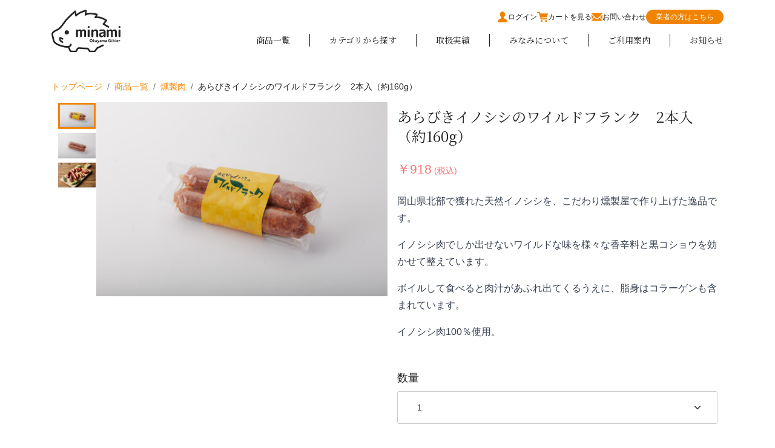

--- FILE ---
content_type: text/html; charset=UTF-8
request_url: https://minami-ltd.co.jp/products/detail/7
body_size: 14000
content:
<!doctype html>
<html lang="ja">
<head prefix="og: https://ogp.me/ns# fb: https://ogp.me/ns/fb# product: https://ogp.me/ns/product#">
    <meta charset="utf-8">
    <meta name="viewport" content="width=device-width, initial-scale=1, shrink-to-fit=no">
    <meta name="eccube-csrf-token" content="052.oiQnkG-bJiQoBx8-bxqic8AjXeiZYAKO-ay8rRRVMmE.kWZD_RWudF5hZG4LIWPkNPBbGrDdD22-rOv_6iYNVg2UfGTHDtRPdm90dA">
    <title>おかやまジビエみなみ / あらびきイノシシのワイルドフランク　2本入（約160g）</title>
                            <meta property="og:title" content="あらびきイノシシのワイルドフランク　2本入（約160g）" />
    <meta property="og:image" content="https://minami-ltd.co.jp/html/upload/save_image/0621102925_64925275efa65.jpg" />
    <meta property="product:price:amount" content="918"/>
    <meta property="product:price:currency" content="JPY"/>
    <meta property="product:product_link" content="https://minami-ltd.co.jp/products/detail/7"/>
    <meta property="product:retailer_title" content="おかやまジビエみなみ"/>
    
<meta property="og:type" content="og:product"/>
<meta property="og:site_name" content="おかやまジビエみなみ"/>
    <meta name="description" content="岡山県北部で獲れた天然イノシシを、こだわり燻製屋で作り上げた逸品です。イノシシ肉でしか出せないワイルドな味を様々な香辛料と黒コショウを効かせて整えています。ボイルして食べると肉汁があふれ出てくるうえに、脂身はコラーゲンも含まれています。イノ">
    <meta property="og:description" content="岡山県北部で獲れた天然イノシシを、こだわり燻製屋で作り上げた逸品です。イノシシ肉でしか出せないワイルドな味を様々な香辛料と黒コショウを効かせて整えています。ボイルして食べると肉汁があふれ出てくるうえに、脂身はコラーゲンも含まれています。イノ"/>
                <meta property="og:url" content="https://minami-ltd.co.jp/products/detail/7"/>
    <link rel="canonical" href="https://minami-ltd.co.jp/products/detail/7" />
    
                    <link rel="stylesheet" href="https://cdn.jsdelivr.net/gh/orestbida/cookieconsent@v2.9.1/dist/cookieconsent.css">
    <link rel="icon" href="/html/user_data/assets/img/common/favicon.ico">
    <link rel="preconnect" href="https://fonts.googleapis.com">
    <link rel="preconnect" href="https://fonts.gstatic.com" crossorigin>
    <link href="https://fonts.googleapis.com/css2?family=Noto+Sans+JP:wght@100;400;700&family=Noto+Serif+JP:wght@200;400;700&display=swap" rel="stylesheet">
    <link rel="stylesheet" href="https://use.fontawesome.com/releases/v5.3.1/css/all.css" integrity="sha384-mzrmE5qonljUremFsqc01SB46JvROS7bZs3IO2EmfFsd15uHvIt+Y8vEf7N7fWAU" crossorigin="anonymous">
    <link rel="stylesheet" href="/html/template/minami/assets/css/style.css?v=8.20230724">
    <script src="/html/bundle/front.bundle.js"></script>
        <style>
        .slick-slider {

        }

        .slick-dots {
            position: absolute;
            bottom: -45px;
            display: block;
            width: 100%;
            padding: 0;
            list-style: none;
            text-align: center;
        }

        .slick-dots li {
            position: relative;
            display: inline-block;
            width: 20px;
            height: 20px;
            margin: 0 5px;
            padding: 0;

            cursor: pointer;
        }

        .slick-dots li button {
            font-size: 0;
            line-height: 0;
            display: block;
            width: 20px;
            height: 20px;
            padding: 5px;
            cursor: pointer;
            color: transparent;
            border: 0;
            outline: none;
            background: transparent;
        }

        .slick-dots li button:hover,
        .slick-dots li button:focus {
            outline: none;
        }

        .slick-dots li button:hover:before,
        .slick-dots li button:focus:before {
            opacity: 1;
        }

        .slick-dots li button:before {
            content: " ";
            line-height: 20px;
            position: absolute;
            top: 0;
            left: 0;
            width: 12px;
            height: 12px;
            text-align: center;
            opacity: .25;
            background-color: black;
            border-radius: 50%;

        }

        .slick-dots li.slick-active button:before {
            opacity: .75;
            background-color: black;
        }

        .slick-dots li button.thumbnail img {
            width: 0;
            height: 0;
        }
    </style>
    <script>
        $(function() {
            $.ajaxSetup({
                'headers': {
                    'ECCUBE-CSRF-TOKEN': $('meta[name="eccube-csrf-token"]').attr('content')
                }
            });
        });
    </script>
                    <link rel="stylesheet" href="/html/user_data/assets/css/customize.css">

    <!-- Google tag (gtag.js) -->
    <script async src="https://www.googletagmanager.com/gtag/js?id=G-MQFK8P1D60"></script>
    <script type="text/plain" data-cookiecategory="analytics" defer>
    window.dataLayer = window.dataLayer || [];
    function gtag(){dataLayer.push(arguments);}
    gtag('js', new Date());

    gtag('config', 'G-MQFK8P1D60');
    </script>

    <!-- Cookie Consent -->
    <link rel="stylesheet" href="https://cdn.jsdelivr.net/gh/orestbida/cookieconsent@v2.9.2/dist/cookieconsent.css">
    <script defer src="https://cdn.jsdelivr.net/gh/orestbida/cookieconsent@v2.9.2/dist/cookieconsent.js"></script>
    <script>
        window.addEventListener('load', function(){
            const privacyPolicyUri = '/help/privacy';

            var cc = initCookieConsent();

            cc.run({
                current_lang: 'ja',
                autoclear_cookies: true,
                page_scripts: true,
                onAccept: 1,

                gui_options: {
                    consent_modal: {
                        layout: 'cloud',               // box/cloud/bar
                        position: 'bottom center',     // bottom/middle/top + left/right/center
                        transition: 'slide',           // zoom/slide
                        swap_buttons: false            // enable to invert buttons
                    },
                    settings_modal: {
                        layout: 'box',                 // box/bar
                        // position: 'left',           // left/right
                        transition: 'slide'            // zoom/slide
                    }
                },

                languages: {
                    'ja': {
                        consent_modal: {
                            title: '当ウェブサイトではCookieを使用しています',
                            description: '当ウェブサイトでは、お客様の好みを記憶し、繰り返し訪問することで、最も適切な体験を提供するためにCookieを使用しています。「すべて同意する」をクリックすると、すべてのCookieの使用に同意したことになります。「Cookieの設定」から同意する項目を選択することもできます。<button type="button" data-cc="c-settings" class="cc-link">Cookieの設定</button>',
                            primary_btn: {
                                text: 'すべて同意する',
                                role: 'accept_all'              // 'accept_selected' or 'accept_all'
                            },
                            secondary_btn: {
                                text: 'すべて拒否する',
                                role: 'accept_necessary'        // 'settings' or 'accept_necessary'
                            }
                        },
                        settings_modal: {
                            title: 'Cookieの設定',
                            save_settings_btn: '設定を保存する',
                            accept_all_btn: 'すべて同意する',
                            reject_all_btn: 'すべて拒否する',
                            close_btn_label: '閉じる',
                            cookie_table_headers: [
                                {col1: '名前'},
                                {col2: 'ドメイン'},
                                {col3: '有効期限'},
                                {col4: '説明'}
                            ],
                            blocks: [
                                {
                                    title: 'Cookieの使用 📢',
                                    description: `ウェブサイトの基本的な機能を確保し、オンライン体験を向上させるためにCookieを使用します。いつでもカテゴリごとにオプトイン/オプトアウトを選択できます。Cookieおよびその他の機密データに関する詳細については、<a href="${privacyPolicyUri}" class="cc-link">プライバシーポリシー</a>をお読みください。`
                                },
                                {
                                    title: '必要最小限のCookie',
                                    description: 'これらのCookieは、当ウェブサイトを適切に機能させるために不可欠です。これらのCookieがなければウェブサイトは正常に機能しません。',
                                    toggle: {
                                        value: 'necessary',
                                        enabled: true,
                                        readonly: true          // cookie categories with readonly=true are all treated as "necessary cookies"
                                    }
                                },
                                {
                                    title: 'パフォーマンスおよびアナリティクスCookie',
                                    description: 'これらのCookieにより、ウェブサイトはお客様が過去に行った選択を記憶することができます',
                                    toggle: {
                                        value: 'analytics',     // your cookie category
                                        enabled: false,
                                        readonly: false
                                    },
                                    cookie_table: [             // list of all expected cookies
                                        {
                                            col1: '^_ga',       // match all cookies starting with "_ga"
                                            col2: 'google.com',
                                            col3: '2 years',
                                            col4: 'Google Analytics',
                                            is_regex: true
                                        }
                                    ]
                                },
                            ]
                        }
                    }
                }
            });
        });
    </script>
    <style>
    :root {
        --cc-btn-primary-bg: rgba(240, 131, 0, 1);
        --cc-btn-primary-hover-bg: rgba(45, 65, 86, 0.8);
    }
    </style>
</head>
<body id="page_product_detail" class="product_page">


<div class="ec-layoutRole">
                <header class="ec-layoutRole__header">
                <!-- ▼ヘッダー(商品検索・ログインナビ・カート) -->
            <div class="py-2 md:py-4">
    <div class="container">
        <div class="flex justify-between max-md:items-center">
            <div>
                <a href="https://minami-ltd.co.jp/" class="block">
                    <img
                            src="/html/template/minami/assets/img/block/header/logo.png"
                            alt="おかやまジビエみなみ"
                            class="block max-md:h-8 mx-auto"
                    >
                </a>
            </div>
            <div class="max-md:hidden">
                <nav class="mb-4 flex justify-end items-center gap-6">
                    <div class="flex gap-6 [&_a]:text-inherit hover:[&_a]:text-primary [&_a]:flex [&_a]:items-center [&_a]:gap-x-1">
                        <div>
                                                            <a href="https://minami-ltd.co.jp/mypage/login" class="text-xs">
                                    <svg
                                            xmlns="http://www.w3.org/2000/svg"
                                            viewBox="0 0 512 512"
                                            class="inline-block w-[1.5em] h-[1.5em] fill-primary"
                                    >
                                        <path d="M45.949,488.152C104.585,503.117,177.308,512,256.109,512c78.718,0,151.355-8.883,209.918-23.762
                                        c10.082-2.558,16.321-12.481,14.481-22.726c-0.43-2.414-1.062-4.676-1.586-7.024c-0.094-0.426-0.191-0.859-0.289-1.285
                                        c-0.558-2.426-1.012-4.938-1.645-7.289c-1.121-4.157-2.32-8.164-3.762-11.997c-0.621-1.937-1.41-3.675-2.117-5.519
                                        c-0.047-0.125-0.098-0.25-0.145-0.375c-0.797-2.062-1.515-4.218-2.375-6.191c-7.363-17.434-16.32-30.633-23.441-37.117
                                        c-9.122-8.402-50.402-29.356-85.598-47.278c-25.683-13.203-40.164-24.641-44.32-28.406v-22.234v-12.238
                                        c1.918-0.726,3.758-2.082,5.516-4.004c0.32-0.316,0.644-0.64,0.882-1.042c4.879-5.512,8.879-11.754,10.879-17.594
                                        c0.238-0.718,0.48-1.441,0.718-2.16c4.402-12.484,7.762-26.554,8.402-30.562c0.078-0.402,0.078-0.718,0.16-1.039
                                        c1.84,0.555,3.598,0.797,5.118,0.797c18.562,0,26.164-38,27.203-47.996c1.121-10.078-7.844-16.957-11.122-19.602
                                        c0.719-1.602,1.598-3.996,2.481-6.801c0.078-0.16,0.16-0.402,0.238-0.637c1.121-3.441,2.718-8.082,4.16-14.558
                                        c0.879-3.847,1.68-8.402,2.402-13.766c0.477-3.277,0.558-6.797,0.398-10.234c-0.242-7.203-1.762-14.648-4.398-21.445
                                        c-2.16-5.918-5.203-11.36-8.883-15.758l-0.078-0.082c-2.562-3.035-5.438-6.16-8.485-8.961
                                        c-11.996-11.602-26.156-20.962-32.797-20.962c-13.438-24.156-30.641-39.835-62.48-41.996c-1.918-0.082-3.836-0.082-5.918-0.156
                                        h-0.402c-24,0-64.48,20.637-85.117,48.797c0,0.082,0,0.082,0,0.082c-2.082,2.801-3.922,5.675-5.52,8.558
                                        c-2.722,4.957-5.203,9.598-7.281,14c-3.359,7.121-5.922,13.758-7.52,20.394c-0.961,3.121-1.602,6.32-1.922,9.606
                                        c-1.359,9.278-1.121,19.117,0.722,30.957v0.078c0.719,4.886,1.68,10.164,2.961,15.84c0.078,0.082,0.078,0.164,0.078,0.242
                                        c0.961,2.805,1.758,5.199,2.641,6.801c-3.203,2.645-11.121,7.039-10.16,17.043c1.035,10.074,7.519,50.554,26.078,50.554
                                        c1.672,0,3.426-0.242,5.332-0.793c0.012,0,0.02,0,0.028,0c0.324,3.203,2.003,12.317,5.441,21.594
                                        c0.962,2.719,2.078,6.161,3.282,9.762c0.238,0.718,0.477,1.363,0.718,2.082c2,5.762,5.758,11.996,10.481,17.355
                                        c0.481,0.559,1.039,1.126,1.519,1.68c1.758,1.844,3.602,3.199,5.52,3.926v11.996v22.477c-4.078,3.766-18.641,15.286-44.238,28.406
                                        c-35.199,17.996-76.32,38.961-85.442,47.278c-7.117,6.402-16.082,19.683-23.519,37.117c-1.602,3.848-3.203,7.848-4.641,12.086
                                        c-1.359,3.833-2.641,7.84-3.68,11.997c-1.441,5.038-2.558,10.238-3.519,15.598C29.707,475.758,35.949,485.594,45.949,488.152z"></path>
                                    </svg>
                                    ログイン
                                </a>
                                                    </div>
                        <div>
                            <a href="https://minami-ltd.co.jp/cart" class="text-xs">
                                <svg
                                        xmlns="http://www.w3.org/2000/svg"
                                        viewBox="0 0 512 512"
                                        class="inline-block w-[1.5em] h-[1.5em] fill-primary"
                                >
                                    <path d="M462.867,278.6l38.988-146.653L512,93.963h-0.043L512,93.799H153.801l-14.645-55.055
                                        c-3.152-11.867-13.894-20.125-26.172-20.125H0V48.99c0,14.961,12.125,27.086,27.082,27.086h62.55l74.45,279.926
                                        c3.156,11.863,13.898,20.121,26.175,20.121h278.965v-57.121v-0.172l0,0v-0.161H213.606l-8.5-31.949l-2.118-8.121H462.867z"></path>
                                    <path d="M215.18,400.252c-25.719,0-46.566,20.848-46.566,46.562c0,25.719,20.847,46.566,46.566,46.566
                                        c25.714,0,46.562-20.847,46.562-46.566C261.742,421.1,240.894,400.252,215.18,400.252z"></path>
                                    <circle cx="422.66" cy="446.816" r="46.564"></circle>
                                </svg>
                                カートを見る
                            </a>
                        </div>
                        <div>
                            <a href="https://minami-ltd.co.jp/contact" class="text-xs">
                                <svg
                                        xmlns="http://www.w3.org/2000/svg"
                                        viewBox="0 0 512 512"
                                        class="inline-block w-[1.5em] h-[1.5em] fill-primary"
                                >
                                    <path d="M255.943,326.926c14.059,0,27.381-5.491,37.312-15.481l52.422-52.36L511.39,93.368
                                        c-2.526-14.493-15.168-25.471-30.341-25.471H30.833c-15.168,0-27.814,10.978-30.341,25.471l218.077,218.077
                                        C228.559,321.435,241.818,326.926,255.943,326.926z"></path>
                                    <polygon
                                            points="113.908,259.085 47.212,192.424 0.16,145.236 0.16,145.396 0,145.236 0,372.994"></polygon>
                                    <path d="M371.941,285.345L371.941,285.345l-0.113-0.114l-52.363,52.364c-17.02,16.957-39.53,26.334-63.522,26.334
                                        c-23.99,0-46.564-9.377-63.525-26.334l-52.242-52.25h-0.004l0,0l-0.113-0.114L1.726,423.564
                                        c4.253,11.966,15.664,20.538,29.106,20.538H481.05c13.442,0,24.854-8.572,29.107-20.538L371.945,285.345H371.941z"
                                    ></path>
                                    <polygon
                                            points="512,145.286 511.886,145.4 511.886,145.173 397.974,259.085 511.886,372.994 511.886,239.628"></polygon>
                                </svg>
                                お問い合わせ
                            </a>
                        </div>
                    </div>
                                            <div>
                            <a
                                    href="https://minami-ltd.co.jp/mypage/login"
                                    class="block px-4 py-1 rounded-full bg-primary text-base-100 text-xs hover:text-base-100 hover:opacity-80"
                            >
                                業者の方はこちら
                            </a>
                        </div>
                                    </nav>
                <nav>
                    <ul class="flex divide-x divide-base-content [&>li:not(:first-child)]:pl-8 [&>li:not(:last-child)]:pr-8 [&_a]:text-inherit [&_a]:font-serif hover:[&_a]:text-primary">
                        <li>
                            <a href="https://minami-ltd.co.jp/products/list">
                                商品一覧
                            </a>
                        </li>
                        <li>
                            <a href="https://minami-ltd.co.jp/products/categories">
                                カテゴリから探す
                            </a>
                        </li>
                        <li>
                            <a href="https://minami-ltd.co.jp/help/achievements">
                                取扱実績
                            </a>
                        </li>
                        <li>
                            <a href="https://minami-ltd.co.jp/help/about">
                                みなみについて
                            </a>
                        </li>
                        <li>
                            <a href="https://minami-ltd.co.jp/guide">
                                ご利用案内
                            </a>
                        </li>
                        <li>
                            <a href="https://minami-ltd.co.jp/blog/">
                                お知らせ
                            </a>
                        </li>
                    </ul>
                </nav>
            </div>
            <div class="md:hidden">
                
<div class="ec-headerNavSP">
    <i class="fas fa-bars"></i>
</div>
            </div>
        </div>
    </div>
</div>
        <!-- ▲ヘッダー(商品検索・ログインナビ・カート) -->

        </header>
    
                <div class="ec-layoutRole__contentTop">
                <!-- ▼パンくずリスト -->
            
    <div class="mt-6 mb-4 container">
        <nav aria-label="breadcrumb">
            <ol class="m-0 breadcrumb" itemscope itemtype="http://schema.org/BreadcrumbList">
                                                            <li class="breadcrumb-item active" itemprop="itemListElement" itemscope
                            itemtype="http://schema.org/ListItem">
                            <a href="https://minami-ltd.co.jp/" itemprop="item">
                            <span itemprop="name">
                                トップページ
                            </span>
                            </a>
                            <meta itemprop="position" content="1"/>
                        </li>
                                                                                <li class="breadcrumb-item active" itemprop="itemListElement" itemscope
                            itemtype="http://schema.org/ListItem">
                            <a href="https://minami-ltd.co.jp/products/list" itemprop="item">
                            <span itemprop="name">
                                商品一覧
                            </span>
                            </a>
                            <meta itemprop="position" content="2"/>
                        </li>
                                                                                                                                            <li class="breadcrumb-item" itemprop="itemListElement" itemscope
                                    itemtype="http://schema.org/ListItem">
                                    <a href="https://minami-ltd.co.jp/products/list?category_id=7"
                                       itemprop="item">
                                    <span itemprop="name">
                                        燻製肉
                                    </span>
                                    </a>
                                    <meta itemprop="position" content="3"/>
                                </li>
                                                    
                        <li class="breadcrumb-item">
                                                            あらびきイノシシのワイルドフランク　2本入（約160g）
                                                    </li>
                                                </ol>
        </nav>
    </div>

        <!-- ▲パンくずリスト -->
    <!-- ▼ヒーローヘッダー(HeroHeader42) -->
                
        <!-- ▲ヒーローヘッダー(HeroHeader42) -->

        </div>
    
    <div class="ec-layoutRole__contents">
                
                
        <main class="ec-layoutRole__main">
                        
                            <section class="ec-productRole">
        <div class="ec-grid2">
            <div class="ec-grid2__cell">
                <div class="mb-8 md:flex gap-2">
                    <!-- @see https://github.com/kenwheeler/slick/issues/2378#issuecomment-1446539704 -->
                    <div class="flex-1 w-full min-w-0">
                        <div class="item_visual">
                                                            <div class="slide-item">
                                    <img src="/html/upload/save_image/0621102925_64925275efa65.jpg"
                                         alt="あらびきイノシシのワイルドフランク　2本入（約160g）"
                                            >
                                </div>
                                                            <div class="slide-item">
                                    <img src="/html/upload/save_image/0621102930_6492527aba3d2.jpg"
                                         alt=""
                                             loading="lazy">
                                </div>
                                                            <div class="slide-item">
                                    <img src="/html/upload/save_image/0621103005_6492529d7e316.jpg"
                                         alt=""
                                             loading="lazy">
                                </div>
                                                    </div>
                    </div>
                    <div class="md:order-first flex-none md:w-16">
                        <div class="item_visual_thumbs [&_.slick-current_.slide-item]:border-[3px] [&_.slick-current_.slide-item]:border-primary max-md:[&_.slick-slide>div]:mx-1">
                                                            <div class="slide-item">
                                    <img src="/html/upload/save_image/0621102925_64925275efa65.jpg"
                                         alt="あらびきイノシシのワイルドフランク　2本入（約160g）"
                                            >
                                </div>
                                                            <div class="slide-item">
                                    <img src="/html/upload/save_image/0621102930_6492527aba3d2.jpg"
                                         alt=""
                                             loading="lazy">
                                </div>
                                                            <div class="slide-item">
                                    <img src="/html/upload/save_image/0621103005_6492529d7e316.jpg"
                                         alt=""
                                             loading="lazy">
                                </div>
                                                    </div>
                    </div>
                </div>
            </div>
            <div class="ec-grid2__cell">
                <div class="ec-productRole__profile">
                                        <div>
                        <h2 class="my-2 text-2xl font-serif">あらびきイノシシのワイルドフランク　2本入（約160g）</h2>
                    </div>

                    <div class="my-6">
                                                <div class="">
                                                                                                                </div>

                                                <div class="text-red-400">
                            <div class="ec-price">
                                                                    <span class="text-[1.5em]">￥918</span>
                                                                <span class="">(税込)</span>
                            </div>
                        </div>
                    </div>

                    <div class="prose max-w-none"><p>岡山県北部で獲れた天然イノシシを、こだわり燻製屋で作り上げた逸品です。</p><p><span>イノシシ肉でしか出せないワイルドな味を様々な香辛料と黒コショウを効かせて整えています。</span><br /></p><p>ボイルして食べると肉汁があふれ出てくるうえに、脂身はコラーゲンも含まれています。</p><p><span>イノシシ肉100％使用。</span><br /></p></div>

                    <form
                            action="https://minami-ltd.co.jp/products/add_cart/7"
                            method="post"
                            id="form1"
                            name="form1"
                            class="mt-12"
                    >
                                                    <div>
                                
                                
                                <div class="ec-select">
                                    <div class="mb-3"><label class="form-label required" for="quantity">数量</label><select id="quantity" name="quantity" class="form-select"><option value="1">1</option><option value="2">2</option><option value="3">3</option><option value="4">4</option><option value="5">5</option></select>        </div>
                                    
                                </div>
                            </div>

                            <div class="mt-12">
                                <button
                                        type="submit"
                                        class="add-cart inline-block w-full px-8 py-4 bg-primary text-base-100 text-xl tracking-widest hover:opacity-80"
                                >
                                    カートに入れる
                                </button>
                            </div>
                        
                        <input type="hidden" id="product_id" name="product_id" value="7" /><input type="hidden" id="ProductClass" name="ProductClass" value="16" /><input type="hidden" id="_token" name="_token" value="e0437.RKB38XuSXj8ayNpjyhTNnt8ncug936sq6GcaJID7Qlk.cdcvulbxNXd4-JUsrCCn0rJJKLBzgJlBgjF_ZcGYEAwyw0K-T8onYHOnnw" />
                    </form>
                    <div class="ec-modal">
                        <div class="ec-modal-overlay">
                            <div class="ec-modal-wrap !p-4 md:!p-12">
                                <div class="ec-modal-close">
                                    <div class="ec-icon">
                                        <img src="/html/template/minami/assets/icon/cross-dark.svg" alt=""/>
                                    </div>
                                </div>
                                <div id="ec-modal-header" class="text-xl text-center">カートに追加しました。</div>
                                <div class="ec-modal-box">
                                    <div class="mt-12 grid grid-cols-1 md:grid-cols-2 gap-4">
                                        <button
                                                type="button"
                                                class="ec-inlineBtn--cancel block px-8 py-4 bg-secondary text-base-content tracking-widest hover:opacity-80"
                                        >
                                            お買い物を続ける
                                        </button>
                                        <a
                                                href="https://minami-ltd.co.jp/cart"
                                                class="block px-8 py-4 bg-primary text-base-100 tracking-widest hover:text-base-100 hover:opacity-80"
                                        >
                                            カートへ進む
                                        </a>
                                    </div>
                                </div>
                            </div>
                        </div>
                    </div>
                                            <form action="https://minami-ltd.co.jp/products/add_favorite/7" method="post">
                            <div class="mt-6">
                                                                    <button
                                            type="submit"
                                            id="favorite"
                                            class="inline-block w-full px-8 py-4 bg-[#fecf03] text-base-100 text-xl tracking-widest hover:opacity-80"
                                    >
                                        お気に入りに追加
                                    </button>
                                                            </div>
                        </form>
                    
                                    </div>
            </div>
        </div>
    </section>

    
            <aside id="related" class="pt-12">
            <div class="ec-role">
                <div>
                    <h2 class="text-4xl md:text-7xl font-serif font-thin tracking-widest text-center">
                        Related
                    </h2>

                    <p class="mt-2 md:mt-8 mb-0 text-xl md:text-3xl font-serif tracking-widest text-center">
                        関連商品
                    </p>

                    <div class="mt-16">
                        <ul class="grid grid-cols-2 md:grid-cols-3 gap-3 md:gap-6 m-0 p-0">
                                                                                                                                <li>
                                        <a href="https://minami-ltd.co.jp/products/detail/8"
                                           class="block text-inherit hover:text-inherit hover:opacity-80">
                                            <article>
                                                <div class="mb-4">
                                                    <img src="/html/upload/save_image/0621103157_6492530d1437b.jpg"
                                                         alt="猪ホホ肉を使ったワイルドソーセージプレミアム　160g" >
                                                </div>

                                                <h2 class="mt-0 mb-2 text-lg md:text-xl font-serif">猪ホホ肉を使ったワイルドソーセージプレミアム　160g</h2>

                                                <p class="m-0">
                                                                                                            ￥972
                                                                                                        (税込)
                                                </p>

                                                                                            </article>
                                        </a>
                                    </li>
                                                                                                                                                                <li>
                                        <a href="https://minami-ltd.co.jp/products/detail/15"
                                           class="block text-inherit hover:text-inherit hover:opacity-80">
                                            <article>
                                                <div class="mb-4">
                                                    <img src="/html/upload/save_image/0621131448_649279383d6b8.jpg"
                                                         alt="猪マイルドソーセージ　160G" >
                                                </div>

                                                <h2 class="mt-0 mb-2 text-lg md:text-xl font-serif">猪マイルドソーセージ　160G</h2>

                                                <p class="m-0">
                                                                                                            ￥918
                                                                                                        (税込)
                                                </p>

                                                                                            </article>
                                        </a>
                                    </li>
                                                                                                                                                                <li>
                                        <a href="https://minami-ltd.co.jp/products/detail/21"
                                           class="block text-inherit hover:text-inherit hover:opacity-80">
                                            <article>
                                                <div class="mb-4">
                                                    <img src="/html/upload/save_image/0621145007_64928f8feb2d1.jpg"
                                                         alt="ぴりからイノシシのワイルドソーセージ　160g" >
                                                </div>

                                                <h2 class="mt-0 mb-2 text-lg md:text-xl font-serif">ぴりからイノシシのワイルドソーセージ　160g</h2>

                                                <p class="m-0">
                                                                                                            ￥918
                                                                                                        (税込)
                                                </p>

                                                                                            </article>
                                        </a>
                                    </li>
                                                                                                                                                                <li>
                                        <a href="https://minami-ltd.co.jp/products/detail/6"
                                           class="block text-inherit hover:text-inherit hover:opacity-80">
                                            <article>
                                                <div class="mb-4">
                                                    <img src="/html/upload/save_image/0621101604_64924f5446d99.jpg"
                                                         alt="あらびきワイルドソーセージ 　160g" >
                                                </div>

                                                <h2 class="mt-0 mb-2 text-lg md:text-xl font-serif">あらびきワイルドソーセージ 　160g</h2>

                                                <p class="m-0">
                                                                                                            ￥918
                                                                                                        (税込)
                                                </p>

                                                                                            </article>
                                        </a>
                                    </li>
                                                                                    </ul>
                    </div>

                    <div class="mt-16 text-center">
                        <a
                                href="https://minami-ltd.co.jp/products/list"
                                class="inline-flex flex-wrap justify-center items-center gap-x-4 gap-y-2 min-w-[16rem] max-w-full py-4 bg-primary text-base-100 tracking-widest hover:text-base-100 hover:opacity-80"
                        >
                            商品一覧はこちら
                            <svg
                                    xmlns="http://www.w3.org/2000/svg"
                                    fill="none"
                                    viewBox="0 0 24 24"
                                    stroke-width="2"
                                    stroke="currentColor"
                                    class="inline-block w-[1em] h-[1em]"
                            >
                                <path stroke-linecap="round" stroke-linejoin="round" d="M8.25 4.5l7.5 7.5-7.5 7.5"/>
                            </svg>
                        </a>
                    </div>
                </div>
            </div>
        </aside>
    
                                </main>

                    </div>

        
                <footer class="ec-layoutRole__footer">
                <!-- ▼ロゴ -->
            <div class="pt-32 pb-16">
    <div>
        <a href="https://minami-ltd.co.jp/" class="block mx-auto">
            <img
                    src="/html/template/minami/assets/img/block/logo/logo.png"
                    alt="おかやまジビエみなみ"
                    class="block mx-auto"
            >
        </a>
    </div>

    <div class="mt-8">
        <ul class="m-0 p-0 flex justify-center flex-wrap gap-4">
            <li>
                <a
                        href="https://www.instagram.com/gibier373/"
                        target="_blank"
                        class="text-inherit transition-colors"
                >
                    <svg xmlns="http://www.w3.org/2000/svg" viewBox="0 0 24 24" fill="CurrentColor" class="w-8 h-8">
                        <path d="M16.98 0a6.9 6.9 0 0 1 5.08 1.98A6.94 6.94 0 0 1 24 7.02v9.96c0 2.08-.68 3.87-1.98 5.13A7.14 7.14 0 0 1 16.94 24H7.06a7.06 7.06 0 0 1-5.03-1.89A6.96 6.96 0 0 1 0 16.94V7.02C0 2.8 2.8 0 7.02 0h9.96zm.05 2.23H7.06c-1.45 0-2.7.43-3.53 1.25a4.82 4.82 0 0 0-1.3 3.54v9.92c0 1.5.43 2.7 1.3 3.58a5 5 0 0 0 3.53 1.25h9.88a5 5 0 0 0 3.53-1.25 4.73 4.73 0 0 0 1.4-3.54V7.02a5 5 0 0 0-1.3-3.49 4.82 4.82 0 0 0-3.54-1.3zM12 5.76c3.39 0 6.2 2.8 6.2 6.2a6.2 6.2 0 0 1-12.4 0 6.2 6.2 0 0 1 6.2-6.2zm0 2.22a3.99 3.99 0 0 0-3.97 3.97A3.99 3.99 0 0 0 12 15.92a3.99 3.99 0 0 0 3.97-3.97A3.99 3.99 0 0 0 12 7.98zm6.44-3.77a1.4 1.4 0 1 1 0 2.8 1.4 1.4 0 0 1 0-2.8z"/>
                    </svg>
                </a>
            </li>
            <li>
                <a
                        href="https://www.facebook.com/kuishinbouminami/"
                        target="_blank"
                        class="text-inherit transition-colors"
                >
                    <svg xmlns="http://www.w3.org/2000/svg" viewBox="0 0 24 24" fill="CurrentColor" class="w-8 h-8">
                        <path d="M24 12.07C24 5.41 18.63 0 12 0S0 5.4 0 12.07C0 18.1 4.39 23.1 10.13 24v-8.44H7.08v-3.49h3.04V9.41c0-3.02 1.8-4.7 4.54-4.7 1.31 0 2.68.24 2.68.24v2.97h-1.5c-1.5 0-1.96.93-1.96 1.89v2.26h3.32l-.53 3.5h-2.8V24C19.62 23.1 24 18.1 24 12.07"/>
                    </svg>
                </a>
            </li>
        </ul>
    </div>
    
    <div class="mt-8">
        <div class="flex justify-center flex-wrap gap-4">
           <a href="https://tabiiro.jp/book/indivi/otoriyose/309428/" target="_blank" class="hover:opacity-80"><img src="https://tabiiro.jp/book/indivi/otoriyose/309428/bnr/ts700_233.jpg" border="0" alt="ウェブマガジン旅色の岡山グルメ＆観光特集に紹介されました"></a>
        </div>
    </div>
</div>
        <!-- ▲ロゴ -->
    <!-- ▼カテゴリナビ(PC) -->
            
<div class="pt-16 border-t border-secondary">
    <div class="container">
        <h2 class="mt-0 mb-2 text-xl text-left">
            カテゴリから探す
        </h2>
        <div class="md:mx-6 flex max-md:flex-col flex-wrap gap-x-16 gap-y-8">
                            <div>
                    <h3 class="m-0 text-base text-left">
                        <a href="https://minami-ltd.co.jp/products/list?category_id=1"
                           class="group text-inherit hover:text-primary">
                            精肉
                        </a>
                    </h3>

                    <ul class="m-0 pl-4">
                                                    <li class="py-2">
                                <a href="https://minami-ltd.co.jp/products/list?category_id=3"
                                   class="group text-inherit hover:text-primary">
                                    <svg
                                            xmlns="http://www.w3.org/2000/svg"
                                            viewBox="0 0 24 24"
                                            fill="none"
                                            stroke="currentColor"
                                            stroke-width="3"
                                            stroke-linecap="round"
                                            stroke-linejoin="round"
                                            class="inline-block w-[1em] h-[1em] p-px rounded-full bg-black stroke-white group-hover:bg-primary"
                                    >
                                        <path d="M10 18l6-6-6-6"/>
                                    </svg>
                                    スライス
                                </a>
                            </li>
                                                    <li class="py-2">
                                <a href="https://minami-ltd.co.jp/products/list?category_id=9"
                                   class="group text-inherit hover:text-primary">
                                    <svg
                                            xmlns="http://www.w3.org/2000/svg"
                                            viewBox="0 0 24 24"
                                            fill="none"
                                            stroke="currentColor"
                                            stroke-width="3"
                                            stroke-linecap="round"
                                            stroke-linejoin="round"
                                            class="inline-block w-[1em] h-[1em] p-px rounded-full bg-black stroke-white group-hover:bg-primary"
                                    >
                                        <path d="M10 18l6-6-6-6"/>
                                    </svg>
                                    ブロック
                                </a>
                            </li>
                                                    <li class="py-2">
                                <a href="https://minami-ltd.co.jp/products/list?category_id=10"
                                   class="group text-inherit hover:text-primary">
                                    <svg
                                            xmlns="http://www.w3.org/2000/svg"
                                            viewBox="0 0 24 24"
                                            fill="none"
                                            stroke="currentColor"
                                            stroke-width="3"
                                            stroke-linecap="round"
                                            stroke-linejoin="round"
                                            class="inline-block w-[1em] h-[1em] p-px rounded-full bg-black stroke-white group-hover:bg-primary"
                                    >
                                        <path d="M10 18l6-6-6-6"/>
                                    </svg>
                                    ミンチ
                                </a>
                            </li>
                                                    <li class="py-2">
                                <a href="https://minami-ltd.co.jp/products/list?category_id=11"
                                   class="group text-inherit hover:text-primary">
                                    <svg
                                            xmlns="http://www.w3.org/2000/svg"
                                            viewBox="0 0 24 24"
                                            fill="none"
                                            stroke="currentColor"
                                            stroke-width="3"
                                            stroke-linecap="round"
                                            stroke-linejoin="round"
                                            class="inline-block w-[1em] h-[1em] p-px rounded-full bg-black stroke-white group-hover:bg-primary"
                                    >
                                        <path d="M10 18l6-6-6-6"/>
                                    </svg>
                                    カット他
                                </a>
                            </li>
                                            </ul>
                </div>
                            <div>
                    <h3 class="m-0 text-base text-left">
                        <a href="https://minami-ltd.co.jp/products/list?category_id=2"
                           class="group text-inherit hover:text-primary">
                            部位
                        </a>
                    </h3>

                    <ul class="m-0 pl-4">
                                                    <li class="py-2">
                                <a href="https://minami-ltd.co.jp/products/list?category_id=12"
                                   class="group text-inherit hover:text-primary">
                                    <svg
                                            xmlns="http://www.w3.org/2000/svg"
                                            viewBox="0 0 24 24"
                                            fill="none"
                                            stroke="currentColor"
                                            stroke-width="3"
                                            stroke-linecap="round"
                                            stroke-linejoin="round"
                                            class="inline-block w-[1em] h-[1em] p-px rounded-full bg-black stroke-white group-hover:bg-primary"
                                    >
                                        <path d="M10 18l6-6-6-6"/>
                                    </svg>
                                    ロース
                                </a>
                            </li>
                                                    <li class="py-2">
                                <a href="https://minami-ltd.co.jp/products/list?category_id=13"
                                   class="group text-inherit hover:text-primary">
                                    <svg
                                            xmlns="http://www.w3.org/2000/svg"
                                            viewBox="0 0 24 24"
                                            fill="none"
                                            stroke="currentColor"
                                            stroke-width="3"
                                            stroke-linecap="round"
                                            stroke-linejoin="round"
                                            class="inline-block w-[1em] h-[1em] p-px rounded-full bg-black stroke-white group-hover:bg-primary"
                                    >
                                        <path d="M10 18l6-6-6-6"/>
                                    </svg>
                                    肩ロース
                                </a>
                            </li>
                                                    <li class="py-2">
                                <a href="https://minami-ltd.co.jp/products/list?category_id=14"
                                   class="group text-inherit hover:text-primary">
                                    <svg
                                            xmlns="http://www.w3.org/2000/svg"
                                            viewBox="0 0 24 24"
                                            fill="none"
                                            stroke="currentColor"
                                            stroke-width="3"
                                            stroke-linecap="round"
                                            stroke-linejoin="round"
                                            class="inline-block w-[1em] h-[1em] p-px rounded-full bg-black stroke-white group-hover:bg-primary"
                                    >
                                        <path d="M10 18l6-6-6-6"/>
                                    </svg>
                                    バラ
                                </a>
                            </li>
                                                    <li class="py-2">
                                <a href="https://minami-ltd.co.jp/products/list?category_id=15"
                                   class="group text-inherit hover:text-primary">
                                    <svg
                                            xmlns="http://www.w3.org/2000/svg"
                                            viewBox="0 0 24 24"
                                            fill="none"
                                            stroke="currentColor"
                                            stroke-width="3"
                                            stroke-linecap="round"
                                            stroke-linejoin="round"
                                            class="inline-block w-[1em] h-[1em] p-px rounded-full bg-black stroke-white group-hover:bg-primary"
                                    >
                                        <path d="M10 18l6-6-6-6"/>
                                    </svg>
                                    モモ
                                </a>
                            </li>
                                            </ul>
                </div>
                            <div>
                    <h3 class="m-0 text-base text-left">
                        <a href="https://minami-ltd.co.jp/products/list?category_id=5"
                           class="group text-inherit hover:text-primary">
                            加工肉
                        </a>
                    </h3>

                    <ul class="m-0 pl-4">
                                                    <li class="py-2">
                                <a href="https://minami-ltd.co.jp/products/list?category_id=6"
                                   class="group text-inherit hover:text-primary">
                                    <svg
                                            xmlns="http://www.w3.org/2000/svg"
                                            viewBox="0 0 24 24"
                                            fill="none"
                                            stroke="currentColor"
                                            stroke-width="3"
                                            stroke-linecap="round"
                                            stroke-linejoin="round"
                                            class="inline-block w-[1em] h-[1em] p-px rounded-full bg-black stroke-white group-hover:bg-primary"
                                    >
                                        <path d="M10 18l6-6-6-6"/>
                                    </svg>
                                    つみれぼたん鍋
                                </a>
                            </li>
                                                    <li class="py-2">
                                <a href="https://minami-ltd.co.jp/products/list?category_id=16"
                                   class="group text-inherit hover:text-primary">
                                    <svg
                                            xmlns="http://www.w3.org/2000/svg"
                                            viewBox="0 0 24 24"
                                            fill="none"
                                            stroke="currentColor"
                                            stroke-width="3"
                                            stroke-linecap="round"
                                            stroke-linejoin="round"
                                            class="inline-block w-[1em] h-[1em] p-px rounded-full bg-black stroke-white group-hover:bg-primary"
                                    >
                                        <path d="M10 18l6-6-6-6"/>
                                    </svg>
                                    ワイルドハンバーグ
                                </a>
                            </li>
                                                    <li class="py-2">
                                <a href="https://minami-ltd.co.jp/products/list?category_id=34"
                                   class="group text-inherit hover:text-primary">
                                    <svg
                                            xmlns="http://www.w3.org/2000/svg"
                                            viewBox="0 0 24 24"
                                            fill="none"
                                            stroke="currentColor"
                                            stroke-width="3"
                                            stroke-linecap="round"
                                            stroke-linejoin="round"
                                            class="inline-block w-[1em] h-[1em] p-px rounded-full bg-black stroke-white group-hover:bg-primary"
                                    >
                                        <path d="M10 18l6-6-6-6"/>
                                    </svg>
                                    ハンバーガーパティ
                                </a>
                            </li>
                                                    <li class="py-2">
                                <a href="https://minami-ltd.co.jp/products/list?category_id=17"
                                   class="group text-inherit hover:text-primary">
                                    <svg
                                            xmlns="http://www.w3.org/2000/svg"
                                            viewBox="0 0 24 24"
                                            fill="none"
                                            stroke="currentColor"
                                            stroke-width="3"
                                            stroke-linecap="round"
                                            stroke-linejoin="round"
                                            class="inline-block w-[1em] h-[1em] p-px rounded-full bg-black stroke-white group-hover:bg-primary"
                                    >
                                        <path d="M10 18l6-6-6-6"/>
                                    </svg>
                                    ジビエつみれ
                                </a>
                            </li>
                                                    <li class="py-2">
                                <a href="https://minami-ltd.co.jp/products/list?category_id=18"
                                   class="group text-inherit hover:text-primary">
                                    <svg
                                            xmlns="http://www.w3.org/2000/svg"
                                            viewBox="0 0 24 24"
                                            fill="none"
                                            stroke="currentColor"
                                            stroke-width="3"
                                            stroke-linecap="round"
                                            stroke-linejoin="round"
                                            class="inline-block w-[1em] h-[1em] p-px rounded-full bg-black stroke-white group-hover:bg-primary"
                                    >
                                        <path d="M10 18l6-6-6-6"/>
                                    </svg>
                                    ジビエしょうが焼き
                                </a>
                            </li>
                                                    <li class="py-2">
                                <a href="https://minami-ltd.co.jp/products/list?category_id=19"
                                   class="group text-inherit hover:text-primary">
                                    <svg
                                            xmlns="http://www.w3.org/2000/svg"
                                            viewBox="0 0 24 24"
                                            fill="none"
                                            stroke="currentColor"
                                            stroke-width="3"
                                            stroke-linecap="round"
                                            stroke-linejoin="round"
                                            class="inline-block w-[1em] h-[1em] p-px rounded-full bg-black stroke-white group-hover:bg-primary"
                                    >
                                        <path d="M10 18l6-6-6-6"/>
                                    </svg>
                                    ぼたんかりー213
                                </a>
                            </li>
                                                    <li class="py-2">
                                <a href="https://minami-ltd.co.jp/products/list?category_id=26"
                                   class="group text-inherit hover:text-primary">
                                    <svg
                                            xmlns="http://www.w3.org/2000/svg"
                                            viewBox="0 0 24 24"
                                            fill="none"
                                            stroke="currentColor"
                                            stroke-width="3"
                                            stroke-linecap="round"
                                            stroke-linejoin="round"
                                            class="inline-block w-[1em] h-[1em] p-px rounded-full bg-black stroke-white group-hover:bg-primary"
                                    >
                                        <path d="M10 18l6-6-6-6"/>
                                    </svg>
                                    よせ鍋だし
                                </a>
                            </li>
                                                    <li class="py-2">
                                <a href="https://minami-ltd.co.jp/products/list?category_id=27"
                                   class="group text-inherit hover:text-primary">
                                    <svg
                                            xmlns="http://www.w3.org/2000/svg"
                                            viewBox="0 0 24 24"
                                            fill="none"
                                            stroke="currentColor"
                                            stroke-width="3"
                                            stroke-linecap="round"
                                            stroke-linejoin="round"
                                            class="inline-block w-[1em] h-[1em] p-px rounded-full bg-black stroke-white group-hover:bg-primary"
                                    >
                                        <path d="M10 18l6-6-6-6"/>
                                    </svg>
                                    猪肉焼売ししまい
                                </a>
                            </li>
                                            </ul>
                </div>
                            <div>
                    <h3 class="m-0 text-base text-left">
                        <a href="https://minami-ltd.co.jp/products/list?category_id=7"
                           class="group text-inherit hover:text-primary">
                            燻製肉
                        </a>
                    </h3>

                    <ul class="m-0 pl-4">
                                                    <li class="py-2">
                                <a href="https://minami-ltd.co.jp/products/list?category_id=20"
                                   class="group text-inherit hover:text-primary">
                                    <svg
                                            xmlns="http://www.w3.org/2000/svg"
                                            viewBox="0 0 24 24"
                                            fill="none"
                                            stroke="currentColor"
                                            stroke-width="3"
                                            stroke-linecap="round"
                                            stroke-linejoin="round"
                                            class="inline-block w-[1em] h-[1em] p-px rounded-full bg-black stroke-white group-hover:bg-primary"
                                    >
                                        <path d="M10 18l6-6-6-6"/>
                                    </svg>
                                    ワイルドフランクフルト
                                </a>
                            </li>
                                                    <li class="py-2">
                                <a href="https://minami-ltd.co.jp/products/list?category_id=21"
                                   class="group text-inherit hover:text-primary">
                                    <svg
                                            xmlns="http://www.w3.org/2000/svg"
                                            viewBox="0 0 24 24"
                                            fill="none"
                                            stroke="currentColor"
                                            stroke-width="3"
                                            stroke-linecap="round"
                                            stroke-linejoin="round"
                                            class="inline-block w-[1em] h-[1em] p-px rounded-full bg-black stroke-white group-hover:bg-primary"
                                    >
                                        <path d="M10 18l6-6-6-6"/>
                                    </svg>
                                    あらびきソーセージ
                                </a>
                            </li>
                                                    <li class="py-2">
                                <a href="https://minami-ltd.co.jp/products/list?category_id=22"
                                   class="group text-inherit hover:text-primary">
                                    <svg
                                            xmlns="http://www.w3.org/2000/svg"
                                            viewBox="0 0 24 24"
                                            fill="none"
                                            stroke="currentColor"
                                            stroke-width="3"
                                            stroke-linecap="round"
                                            stroke-linejoin="round"
                                            class="inline-block w-[1em] h-[1em] p-px rounded-full bg-black stroke-white group-hover:bg-primary"
                                    >
                                        <path d="M10 18l6-6-6-6"/>
                                    </svg>
                                    ぴりからソーセージ
                                </a>
                            </li>
                                                    <li class="py-2">
                                <a href="https://minami-ltd.co.jp/products/list?category_id=23"
                                   class="group text-inherit hover:text-primary">
                                    <svg
                                            xmlns="http://www.w3.org/2000/svg"
                                            viewBox="0 0 24 24"
                                            fill="none"
                                            stroke="currentColor"
                                            stroke-width="3"
                                            stroke-linecap="round"
                                            stroke-linejoin="round"
                                            class="inline-block w-[1em] h-[1em] p-px rounded-full bg-black stroke-white group-hover:bg-primary"
                                    >
                                        <path d="M10 18l6-6-6-6"/>
                                    </svg>
                                    プレミアムソーセージ
                                </a>
                            </li>
                                                    <li class="py-2">
                                <a href="https://minami-ltd.co.jp/products/list?category_id=24"
                                   class="group text-inherit hover:text-primary">
                                    <svg
                                            xmlns="http://www.w3.org/2000/svg"
                                            viewBox="0 0 24 24"
                                            fill="none"
                                            stroke="currentColor"
                                            stroke-width="3"
                                            stroke-linecap="round"
                                            stroke-linejoin="round"
                                            class="inline-block w-[1em] h-[1em] p-px rounded-full bg-black stroke-white group-hover:bg-primary"
                                    >
                                        <path d="M10 18l6-6-6-6"/>
                                    </svg>
                                    マイルドソーセージ
                                </a>
                            </li>
                                            </ul>
                </div>
                            <div>
                    <h3 class="m-0 text-base text-left">
                        <a href="https://minami-ltd.co.jp/products/list?category_id=8"
                           class="group text-inherit hover:text-primary">
                            ギフト
                        </a>
                    </h3>

                    <ul class="m-0 pl-4">
                                                    <li class="py-2">
                                <a href="https://minami-ltd.co.jp/products/list?category_id=33"
                                   class="group text-inherit hover:text-primary">
                                    <svg
                                            xmlns="http://www.w3.org/2000/svg"
                                            viewBox="0 0 24 24"
                                            fill="none"
                                            stroke="currentColor"
                                            stroke-width="3"
                                            stroke-linecap="round"
                                            stroke-linejoin="round"
                                            class="inline-block w-[1em] h-[1em] p-px rounded-full bg-black stroke-white group-hover:bg-primary"
                                    >
                                        <path d="M10 18l6-6-6-6"/>
                                    </svg>
                                    【父の日】お父さんの晩酌セット
                                </a>
                            </li>
                                                    <li class="py-2">
                                <a href="https://minami-ltd.co.jp/products/list?category_id=25"
                                   class="group text-inherit hover:text-primary">
                                    <svg
                                            xmlns="http://www.w3.org/2000/svg"
                                            viewBox="0 0 24 24"
                                            fill="none"
                                            stroke="currentColor"
                                            stroke-width="3"
                                            stroke-linecap="round"
                                            stroke-linejoin="round"
                                            class="inline-block w-[1em] h-[1em] p-px rounded-full bg-black stroke-white group-hover:bg-primary"
                                    >
                                        <path d="M10 18l6-6-6-6"/>
                                    </svg>
                                    ぼたん鍋セット
                                </a>
                            </li>
                                                    <li class="py-2">
                                <a href="https://minami-ltd.co.jp/products/list?category_id=32"
                                   class="group text-inherit hover:text-primary">
                                    <svg
                                            xmlns="http://www.w3.org/2000/svg"
                                            viewBox="0 0 24 24"
                                            fill="none"
                                            stroke="currentColor"
                                            stroke-width="3"
                                            stroke-linecap="round"
                                            stroke-linejoin="round"
                                            class="inline-block w-[1em] h-[1em] p-px rounded-full bg-black stroke-white group-hover:bg-primary"
                                    >
                                        <path d="M10 18l6-6-6-6"/>
                                    </svg>
                                    猪ハンバーグセット
                                </a>
                            </li>
                                                    <li class="py-2">
                                <a href="https://minami-ltd.co.jp/products/list?category_id=30"
                                   class="group text-inherit hover:text-primary">
                                    <svg
                                            xmlns="http://www.w3.org/2000/svg"
                                            viewBox="0 0 24 24"
                                            fill="none"
                                            stroke="currentColor"
                                            stroke-width="3"
                                            stroke-linecap="round"
                                            stroke-linejoin="round"
                                            class="inline-block w-[1em] h-[1em] p-px rounded-full bg-black stroke-white group-hover:bg-primary"
                                    >
                                        <path d="M10 18l6-6-6-6"/>
                                    </svg>
                                    猪ハンバーグとフランク・ソーセージセット
                                </a>
                            </li>
                                                    <li class="py-2">
                                <a href="https://minami-ltd.co.jp/products/list?category_id=29"
                                   class="group text-inherit hover:text-primary">
                                    <svg
                                            xmlns="http://www.w3.org/2000/svg"
                                            viewBox="0 0 24 24"
                                            fill="none"
                                            stroke="currentColor"
                                            stroke-width="3"
                                            stroke-linecap="round"
                                            stroke-linejoin="round"
                                            class="inline-block w-[1em] h-[1em] p-px rounded-full bg-black stroke-white group-hover:bg-primary"
                                    >
                                        <path d="M10 18l6-6-6-6"/>
                                    </svg>
                                    猪ソーセージとフランクセット
                                </a>
                            </li>
                                                    <li class="py-2">
                                <a href="https://minami-ltd.co.jp/products/list?category_id=28"
                                   class="group text-inherit hover:text-primary">
                                    <svg
                                            xmlns="http://www.w3.org/2000/svg"
                                            viewBox="0 0 24 24"
                                            fill="none"
                                            stroke="currentColor"
                                            stroke-width="3"
                                            stroke-linecap="round"
                                            stroke-linejoin="round"
                                            class="inline-block w-[1em] h-[1em] p-px rounded-full bg-black stroke-white group-hover:bg-primary"
                                    >
                                        <path d="M10 18l6-6-6-6"/>
                                    </svg>
                                    ラッピング
                                </a>
                            </li>
                                            </ul>
                </div>
                    </div>
    </div>
</div>

        <!-- ▲カテゴリナビ(PC) -->
    <!-- ▼フッター -->
            <footer class="mt-16 border-0 pt-6 pb-8 bg-secondary">
    <div class="container">
        <nav>
            <ul class="m-0 p-0 max-md:grid max-md:grid-cols-2 max-md:gap-x-4 md:flex md:flex-wrap md:justify-center md:divide-x md:divide-black md:[&>*]:px-8">
                <li>
                    <a href="https://minami-ltd.co.jp/products/list" class="text-inherit hover:text-primary">
                        商品一覧
                    </a>
                </li>
                <li>
                    <a href="https://minami-ltd.co.jp/customer_testimonials" class="text-inherit hover:text-primary">
                        お客様の声
                    </a>
                </li>
                <li>
                    <a href="https://minami-ltd.co.jp/help/about" class="text-inherit hover:text-primary">
                        みなみについて
                    </a>
                </li>
                <li>
                    <a href="https://minami-ltd.co.jp/guide" class="text-inherit hover:text-primary">
                        ご利用案内
                    </a>
                </li>
                <li>
                    <a href="https://minami-ltd.co.jp/blog/" class="text-inherit hover:text-primary">
                        お知らせ
                    </a>
                </li>
                <li>
                    <a href="https://minami-ltd.co.jp/contact" class="text-inherit hover:text-primary">
                        お問い合わせ
                    </a>
                </li>
            </ul>
        </nav>

        <nav class="mt-8">
            <ul class="m-0 flex max-md:flex-col flex-wrap md:gap-x-6 p-0 text-sm md:justify-center">
                <li>
                    <a href="https://minami-ltd.co.jp/help/privacy" class="text-inherit hover:text-primary">
                        プライバシーポリシー
                    </a>
                </li>
                <li>
                    <a href="https://minami-ltd.co.jp/help/tradelaw" class="text-inherit hover:text-primary">
                        特定商取引法に基づく表記
                    </a>
                </li>
                <li>
                    <a href="https://minami-ltd.co.jp/help/about#company" class="text-inherit hover:text-primary">
                        会社概要
                    </a>
                </li>
                <li>
                    <a href="https://minami-ltd.co.jp/mypage/login" class="text-inherit hover:text-primary">
                        業者の方はこちら
                    </a>
                </li>
            </ul>
        </nav>

        <p class="mt-16 mb-0 text-center">
            <small class="text-xs">Copyright © Okayama Gibier minami All Rights Reserved.</small>
        </p>
    </div>
</footer>
        <!-- ▲フッター -->

        </footer>
    </div><!-- ec-layoutRole -->

<div class="ec-overlayRole"></div>
<div class="ec-drawerRoleClose"><i class="fas fa-times"></i></div>
<div class="ec-drawerRole">
                    <!-- ▼drawr_logo -->
            <div class="px-8 py-6">
    <a href="https://minami-ltd.co.jp/" class="block mx-auto">
        <img
                src="/html/template/minami/assets/img/block/logo/logo.png"
                alt="おかやまジビエみなみ"
                class="block mx-auto"
        >
    </a>

    <div class="mt-8">
        <ul class="m-0 p-0 flex justify-center flex-wrap gap-4">
            <li>
                <a
                        href="https://www.instagram.com/gibier373/"
                        target="_blank"
                        class="text-inherit transition-colors"
                >
                    <svg xmlns="http://www.w3.org/2000/svg" viewBox="0 0 24 24" fill="CurrentColor" class="w-8 h-8">
                        <path d="M16.98 0a6.9 6.9 0 0 1 5.08 1.98A6.94 6.94 0 0 1 24 7.02v9.96c0 2.08-.68 3.87-1.98 5.13A7.14 7.14 0 0 1 16.94 24H7.06a7.06 7.06 0 0 1-5.03-1.89A6.96 6.96 0 0 1 0 16.94V7.02C0 2.8 2.8 0 7.02 0h9.96zm.05 2.23H7.06c-1.45 0-2.7.43-3.53 1.25a4.82 4.82 0 0 0-1.3 3.54v9.92c0 1.5.43 2.7 1.3 3.58a5 5 0 0 0 3.53 1.25h9.88a5 5 0 0 0 3.53-1.25 4.73 4.73 0 0 0 1.4-3.54V7.02a5 5 0 0 0-1.3-3.49 4.82 4.82 0 0 0-3.54-1.3zM12 5.76c3.39 0 6.2 2.8 6.2 6.2a6.2 6.2 0 0 1-12.4 0 6.2 6.2 0 0 1 6.2-6.2zm0 2.22a3.99 3.99 0 0 0-3.97 3.97A3.99 3.99 0 0 0 12 15.92a3.99 3.99 0 0 0 3.97-3.97A3.99 3.99 0 0 0 12 7.98zm6.44-3.77a1.4 1.4 0 1 1 0 2.8 1.4 1.4 0 0 1 0-2.8z"/>
                    </svg>
                </a>
            </li>
            <li>
                <a
                        href="https://www.facebook.com/kuishinbouminami/"
                        target="_blank"
                        class="text-inherit transition-colors"
                >
                    <svg xmlns="http://www.w3.org/2000/svg" viewBox="0 0 24 24" fill="CurrentColor" class="w-8 h-8">
                        <path d="M24 12.07C24 5.41 18.63 0 12 0S0 5.4 0 12.07C0 18.1 4.39 23.1 10.13 24v-8.44H7.08v-3.49h3.04V9.41c0-3.02 1.8-4.7 4.54-4.7 1.31 0 2.68.24 2.68.24v2.97h-1.5c-1.5 0-1.96.93-1.96 1.89v2.26h3.32l-.53 3.5h-2.8V24C19.62 23.1 24 18.1 24 12.07"/>
                    </svg>
                </a>
            </li>
        </ul>
    </div>
</div>

        <!-- ▲drawr_logo -->
    <!-- ▼ログインナビ(SP) -->
            <div class="my-6 ec-headerLinkArea">
    <div class="ec-headerLink__list">
        <a class="ec-headerLink__item" href="https://minami-ltd.co.jp/products/list">
            <span>商品一覧</span>
        </a>
        <a class="ec-headerLink__item" href="https://minami-ltd.co.jp/products/categories">
            <span>カテゴリから探す</span>
        </a>
        <a class="ec-headerLink__item" href="https://minami-ltd.co.jp/help/achievements">
            <span>取扱実績</span>
        </a>
        <a class="ec-headerLink__item" href="https://minami-ltd.co.jp/help/about">
            <span>みなみについて</span>
        </a>
        <a class="ec-headerLink__item" href="https://minami-ltd.co.jp/guide">
            <span>ご利用案内</span>
        </a>
        <a class="ec-headerLink__item" href="https://minami-ltd.co.jp/blog/">
            <span>お知らせ</span>
        </a>


        <a class="ec-headerLink__item" href="https://minami-ltd.co.jp/cart">
            <span>カートを見る</span>
        </a>

                    <a class="ec-headerLink__item" href="https://minami-ltd.co.jp/mypage/login">
                <span>ログイン</span>
            </a>
        
        <a class="ec-headerLink__item" href="https://minami-ltd.co.jp/contact">
            <span>お問い合わせ</span>
        </a>

                    <a class="ec-headerLink__item" href="https://minami-ltd.co.jp/mypage/login">
                業者の方はこちら
            </a>
            </div>
</div>
        <!-- ▲ログインナビ(SP) -->
    <!-- ▼drawr_priorities -->
            <div class="px-4 pb-6">
    <nav>
        <ul class="m-0 p-0 text-sm">
            <li>
                <a href="https://minami-ltd.co.jp/help/privacy" class="text-inherit hover:text-primary">
                    プライバシーポリシー
                </a>
            </li>
            <li>
                <a href="https://minami-ltd.co.jp/help/tradelaw" class="text-inherit hover:text-primary">
                    特定商取引法に基づく表記
                </a>
            </li>
        </ul>
    </nav>
</div>
        <!-- ▲drawr_priorities -->

    </div>
<script>
var eccube_lang = {
    'common.delete_confirm': "削除してもよろしいですか?",
    'front.product.out_of_stock': "ただいま品切れ中です。",
};
</script>
<script src="https://unpkg.com/aos@2.3.1/dist/aos.js"></script>
<script>
    AOS.init();

    window.addEventListener('load', function() {
        AOS.refresh();
    });

    // @see https://github.com/michalsnik/aos/issues/635#issuecomment-725921540
    $(window).on("scroll", function () {
        AOS.init();
    });
</script>
<script src="/html/template/minami/assets/js/function.js?v=8.20230724"></script>
<script src="/html/template/minami/assets/js/eccube.js?v=8.20230724"></script>
<script>
    eccube.classCategories = {"__unselected":{"__unselected":{"name":"\u9078\u629e\u3057\u3066\u304f\u3060\u3055\u3044","product_class_id":""}},"__unselected2":{"#":{"classcategory_id2":"","name":"","stock_find":true,"price01":"","price02":"850","price01_inc_tax":"","price02_inc_tax":"918","price01_with_currency":"","price02_with_currency":"\uffe5850","price01_inc_tax_with_currency":"","price02_inc_tax_with_currency":"\uffe5918","product_class_id":"16","product_code":"","sale_type":"1"}}};

        // 規格2に選択肢を割り当てる。
        function fnSetClassCategories(form, classcat_id2_selected) {
            var $form = $(form);
            var product_id = $form.find('input[name=product_id]').val();
            var $sele1 = $form.find('select[name=classcategory_id1]');
            var $sele2 = $form.find('select[name=classcategory_id2]');
            eccube.setClassCategories($form, product_id, $sele1, $sele2, classcat_id2_selected);
        }

            </script>
    <script>
        $(function() {
            // bfcache無効化
            $(window).bind('pageshow', function(event) {
                if (event.originalEvent.persisted) {
                    location.reload(true);
                }
            });

            $('.item_visual').slick({
                dots: false,
                arrows: false,
                asNavFor: '.item_visual_thumbs',
            });

            $('.item_visual_thumbs').slick({
                slidesToShow: 8,
                slidesToScroll: 1,
                dots: false,
                arrows: false,
                vertical: true,
                verticalSwiping: true,
                focusOnSelect: true,
                infinite: false,
                asNavFor: '.item_visual',
                responsive: [{
                    breakpoint: 768,
                    settings: {
                        slidesToShow: 4,
                        vertical: false,
                        verticalSwiping: false,
                    }
                }]
            });

        });
    </script>
    <script>
        $(function() {
            $('.add-cart').on('click', function(event) {
                
                
                // 個数フォームのチェック
                if ($('#quantity').val() < 1) {
                    $('#quantity')[0].setCustomValidity('1以上で入力してください。');
                    return true;
                } else {
                    $('#quantity')[0].setCustomValidity('');
                }

                event.preventDefault();
                $form = $('#form1');
                $.ajax({
                    url: $form.attr('action'),
                    type: $form.attr('method'),
                    data: $form.serialize(),
                    dataType: 'json',
                    beforeSend: function(xhr, settings) {
                        // Buttonを無効にする
                        $('.add-cart').prop('disabled', true);
                    }
                }).done(function(data) {
                    // レスポンス内のメッセージをalertで表示
                    $.each(data.messages, function() {
                        $('#ec-modal-header').text(this);
                    });

                    $('.ec-modal').show()

                    // カートブロックを更新する
                    $.ajax({
                        url: "https://minami-ltd.co.jp/block/cart",
                        type: 'GET',
                        dataType: 'html'
                    }).done(function(html) {
                        $('.ec-headerRole__cart').html(html);
                    });
                }).fail(function(data) {
                    alert('カートへの追加に失敗しました。');
                }).always(function(data) {
                    // Buttonを有効にする
                    $('.add-cart').prop('disabled', false);
                });
            });
        });

        $('.ec-modal-wrap').on('click', function(e) {
            // モーダル内の処理は外側にバブリングさせない
            e.stopPropagation();
        });
        $('.ec-modal-overlay, .ec-modal, .ec-modal-close, .ec-inlineBtn--cancel').on('click', function() {
            $('.ec-modal').hide()
        });
    </script>
    <script type="application/ld+json">
    {
        "@context": "https://schema.org/",
        "@type": "Product",
        "name": "あらびきイノシシのワイルドフランク　2本入（約160g）",
        "image": [
                            "https://minami-ltd.co.jp/html/upload/save_image/0621102925_64925275efa65.jpg",
                            "https://minami-ltd.co.jp/html/upload/save_image/0621102930_6492527aba3d2.jpg",
                            "https://minami-ltd.co.jp/html/upload/save_image/0621103005_6492529d7e316.jpg"
                    ],
        "description": "&lt;p&gt;岡山県北部で獲れた天然イノシシを、こだわり燻製屋で作り上げた逸品です。&lt;/p&gt;&lt;p&gt;&lt;span&gt;イノシシ肉でしか出せないワイルドな味を様々な香辛料と黒コショウを効かせて整えています。&lt;/span&gt;&lt;br /&gt;&lt;/p&gt;&lt;p&gt;ボイルして食べると肉汁があふれ出てくるうえに、脂身はコラーゲンも含まれています。&lt;/p&gt;&lt;p&gt;&lt;span&gt;イノシシ肉100％使用。&lt;/span&gt;&lt;br /&gt;&lt;/p&gt;",
                "offers": {
            "@type": "Offer",
            "url": "https://minami-ltd.co.jp/products/detail/7",
            "priceCurrency": "JPY",
            "price": 918,
            "availability": "InStock"
        }
    }
    </script>
    <script>
        $('#customer-testimonials').slick({
            slidesToShow: 2,
            slidesToScroll: 2,
            arrows: false,
            dots: true,
            infinite: true,
            responsive: [{
                breakpoint: 768,
                settings: {
                    slidesToShow: 1,
                    slidesToScroll: 1,
                }
            }],
        });
    </script>
                
    
    <script src="/html/user_data/assets/js/customize.js"></script>
</body>
</html>


--- FILE ---
content_type: text/css
request_url: https://minami-ltd.co.jp/html/template/minami/assets/css/style.css?v=8.20230724
body_size: 62921
content:
@charset "UTF-8";
[data-aos][data-aos][data-aos-duration="50"],body[data-aos-duration="50"] [data-aos]{transition-duration:50ms}
[data-aos][data-aos][data-aos-delay="50"],body[data-aos-delay="50"] [data-aos]{transition-delay:0}
[data-aos][data-aos][data-aos-delay="50"].aos-animate,body[data-aos-delay="50"] [data-aos].aos-animate{transition-delay:50ms}
[data-aos][data-aos][data-aos-duration="100"],body[data-aos-duration="100"] [data-aos]{transition-duration:.1s}
[data-aos][data-aos][data-aos-delay="100"],body[data-aos-delay="100"] [data-aos]{transition-delay:0}
[data-aos][data-aos][data-aos-delay="100"].aos-animate,body[data-aos-delay="100"] [data-aos].aos-animate{transition-delay:.1s}
[data-aos][data-aos][data-aos-duration="150"],body[data-aos-duration="150"] [data-aos]{transition-duration:.15s}
[data-aos][data-aos][data-aos-delay="150"],body[data-aos-delay="150"] [data-aos]{transition-delay:0}
[data-aos][data-aos][data-aos-delay="150"].aos-animate,body[data-aos-delay="150"] [data-aos].aos-animate{transition-delay:.15s}
[data-aos][data-aos][data-aos-duration="200"],body[data-aos-duration="200"] [data-aos]{transition-duration:.2s}
[data-aos][data-aos][data-aos-delay="200"],body[data-aos-delay="200"] [data-aos]{transition-delay:0}
[data-aos][data-aos][data-aos-delay="200"].aos-animate,body[data-aos-delay="200"] [data-aos].aos-animate{transition-delay:.2s}
[data-aos][data-aos][data-aos-duration="250"],body[data-aos-duration="250"] [data-aos]{transition-duration:.25s}
[data-aos][data-aos][data-aos-delay="250"],body[data-aos-delay="250"] [data-aos]{transition-delay:0}
[data-aos][data-aos][data-aos-delay="250"].aos-animate,body[data-aos-delay="250"] [data-aos].aos-animate{transition-delay:.25s}
[data-aos][data-aos][data-aos-duration="300"],body[data-aos-duration="300"] [data-aos]{transition-duration:.3s}
[data-aos][data-aos][data-aos-delay="300"],body[data-aos-delay="300"] [data-aos]{transition-delay:0}
[data-aos][data-aos][data-aos-delay="300"].aos-animate,body[data-aos-delay="300"] [data-aos].aos-animate{transition-delay:.3s}
[data-aos][data-aos][data-aos-duration="350"],body[data-aos-duration="350"] [data-aos]{transition-duration:.35s}
[data-aos][data-aos][data-aos-delay="350"],body[data-aos-delay="350"] [data-aos]{transition-delay:0}
[data-aos][data-aos][data-aos-delay="350"].aos-animate,body[data-aos-delay="350"] [data-aos].aos-animate{transition-delay:.35s}
[data-aos][data-aos][data-aos-duration="400"],body[data-aos-duration="400"] [data-aos]{transition-duration:.4s}
[data-aos][data-aos][data-aos-delay="400"],body[data-aos-delay="400"] [data-aos]{transition-delay:0}
[data-aos][data-aos][data-aos-delay="400"].aos-animate,body[data-aos-delay="400"] [data-aos].aos-animate{transition-delay:.4s}
[data-aos][data-aos][data-aos-duration="450"],body[data-aos-duration="450"] [data-aos]{transition-duration:.45s}
[data-aos][data-aos][data-aos-delay="450"],body[data-aos-delay="450"] [data-aos]{transition-delay:0}
[data-aos][data-aos][data-aos-delay="450"].aos-animate,body[data-aos-delay="450"] [data-aos].aos-animate{transition-delay:.45s}
[data-aos][data-aos][data-aos-duration="500"],body[data-aos-duration="500"] [data-aos]{transition-duration:.5s}
[data-aos][data-aos][data-aos-delay="500"],body[data-aos-delay="500"] [data-aos]{transition-delay:0}
[data-aos][data-aos][data-aos-delay="500"].aos-animate,body[data-aos-delay="500"] [data-aos].aos-animate{transition-delay:.5s}
[data-aos][data-aos][data-aos-duration="550"],body[data-aos-duration="550"] [data-aos]{transition-duration:.55s}
[data-aos][data-aos][data-aos-delay="550"],body[data-aos-delay="550"] [data-aos]{transition-delay:0}
[data-aos][data-aos][data-aos-delay="550"].aos-animate,body[data-aos-delay="550"] [data-aos].aos-animate{transition-delay:.55s}
[data-aos][data-aos][data-aos-duration="600"],body[data-aos-duration="600"] [data-aos]{transition-duration:.6s}
[data-aos][data-aos][data-aos-delay="600"],body[data-aos-delay="600"] [data-aos]{transition-delay:0}
[data-aos][data-aos][data-aos-delay="600"].aos-animate,body[data-aos-delay="600"] [data-aos].aos-animate{transition-delay:.6s}
[data-aos][data-aos][data-aos-duration="650"],body[data-aos-duration="650"] [data-aos]{transition-duration:.65s}
[data-aos][data-aos][data-aos-delay="650"],body[data-aos-delay="650"] [data-aos]{transition-delay:0}
[data-aos][data-aos][data-aos-delay="650"].aos-animate,body[data-aos-delay="650"] [data-aos].aos-animate{transition-delay:.65s}
[data-aos][data-aos][data-aos-duration="700"],body[data-aos-duration="700"] [data-aos]{transition-duration:.7s}
[data-aos][data-aos][data-aos-delay="700"],body[data-aos-delay="700"] [data-aos]{transition-delay:0}
[data-aos][data-aos][data-aos-delay="700"].aos-animate,body[data-aos-delay="700"] [data-aos].aos-animate{transition-delay:.7s}
[data-aos][data-aos][data-aos-duration="750"],body[data-aos-duration="750"] [data-aos]{transition-duration:.75s}
[data-aos][data-aos][data-aos-delay="750"],body[data-aos-delay="750"] [data-aos]{transition-delay:0}
[data-aos][data-aos][data-aos-delay="750"].aos-animate,body[data-aos-delay="750"] [data-aos].aos-animate{transition-delay:.75s}
[data-aos][data-aos][data-aos-duration="800"],body[data-aos-duration="800"] [data-aos]{transition-duration:.8s}
[data-aos][data-aos][data-aos-delay="800"],body[data-aos-delay="800"] [data-aos]{transition-delay:0}
[data-aos][data-aos][data-aos-delay="800"].aos-animate,body[data-aos-delay="800"] [data-aos].aos-animate{transition-delay:.8s}
[data-aos][data-aos][data-aos-duration="850"],body[data-aos-duration="850"] [data-aos]{transition-duration:.85s}
[data-aos][data-aos][data-aos-delay="850"],body[data-aos-delay="850"] [data-aos]{transition-delay:0}
[data-aos][data-aos][data-aos-delay="850"].aos-animate,body[data-aos-delay="850"] [data-aos].aos-animate{transition-delay:.85s}
[data-aos][data-aos][data-aos-duration="900"],body[data-aos-duration="900"] [data-aos]{transition-duration:.9s}
[data-aos][data-aos][data-aos-delay="900"],body[data-aos-delay="900"] [data-aos]{transition-delay:0}
[data-aos][data-aos][data-aos-delay="900"].aos-animate,body[data-aos-delay="900"] [data-aos].aos-animate{transition-delay:.9s}
[data-aos][data-aos][data-aos-duration="950"],body[data-aos-duration="950"] [data-aos]{transition-duration:.95s}
[data-aos][data-aos][data-aos-delay="950"],body[data-aos-delay="950"] [data-aos]{transition-delay:0}
[data-aos][data-aos][data-aos-delay="950"].aos-animate,body[data-aos-delay="950"] [data-aos].aos-animate{transition-delay:.95s}
[data-aos][data-aos][data-aos-duration="1000"],body[data-aos-duration="1000"] [data-aos]{transition-duration:1s}
[data-aos][data-aos][data-aos-delay="1000"],body[data-aos-delay="1000"] [data-aos]{transition-delay:0}
[data-aos][data-aos][data-aos-delay="1000"].aos-animate,body[data-aos-delay="1000"] [data-aos].aos-animate{transition-delay:1s}
[data-aos][data-aos][data-aos-duration="1050"],body[data-aos-duration="1050"] [data-aos]{transition-duration:1.05s}
[data-aos][data-aos][data-aos-delay="1050"],body[data-aos-delay="1050"] [data-aos]{transition-delay:0}
[data-aos][data-aos][data-aos-delay="1050"].aos-animate,body[data-aos-delay="1050"] [data-aos].aos-animate{transition-delay:1.05s}
[data-aos][data-aos][data-aos-duration="1100"],body[data-aos-duration="1100"] [data-aos]{transition-duration:1.1s}
[data-aos][data-aos][data-aos-delay="1100"],body[data-aos-delay="1100"] [data-aos]{transition-delay:0}
[data-aos][data-aos][data-aos-delay="1100"].aos-animate,body[data-aos-delay="1100"] [data-aos].aos-animate{transition-delay:1.1s}
[data-aos][data-aos][data-aos-duration="1150"],body[data-aos-duration="1150"] [data-aos]{transition-duration:1.15s}
[data-aos][data-aos][data-aos-delay="1150"],body[data-aos-delay="1150"] [data-aos]{transition-delay:0}
[data-aos][data-aos][data-aos-delay="1150"].aos-animate,body[data-aos-delay="1150"] [data-aos].aos-animate{transition-delay:1.15s}
[data-aos][data-aos][data-aos-duration="1200"],body[data-aos-duration="1200"] [data-aos]{transition-duration:1.2s}
[data-aos][data-aos][data-aos-delay="1200"],body[data-aos-delay="1200"] [data-aos]{transition-delay:0}
[data-aos][data-aos][data-aos-delay="1200"].aos-animate,body[data-aos-delay="1200"] [data-aos].aos-animate{transition-delay:1.2s}
[data-aos][data-aos][data-aos-duration="1250"],body[data-aos-duration="1250"] [data-aos]{transition-duration:1.25s}
[data-aos][data-aos][data-aos-delay="1250"],body[data-aos-delay="1250"] [data-aos]{transition-delay:0}
[data-aos][data-aos][data-aos-delay="1250"].aos-animate,body[data-aos-delay="1250"] [data-aos].aos-animate{transition-delay:1.25s}
[data-aos][data-aos][data-aos-duration="1300"],body[data-aos-duration="1300"] [data-aos]{transition-duration:1.3s}
[data-aos][data-aos][data-aos-delay="1300"],body[data-aos-delay="1300"] [data-aos]{transition-delay:0}
[data-aos][data-aos][data-aos-delay="1300"].aos-animate,body[data-aos-delay="1300"] [data-aos].aos-animate{transition-delay:1.3s}
[data-aos][data-aos][data-aos-duration="1350"],body[data-aos-duration="1350"] [data-aos]{transition-duration:1.35s}
[data-aos][data-aos][data-aos-delay="1350"],body[data-aos-delay="1350"] [data-aos]{transition-delay:0}
[data-aos][data-aos][data-aos-delay="1350"].aos-animate,body[data-aos-delay="1350"] [data-aos].aos-animate{transition-delay:1.35s}
[data-aos][data-aos][data-aos-duration="1400"],body[data-aos-duration="1400"] [data-aos]{transition-duration:1.4s}
[data-aos][data-aos][data-aos-delay="1400"],body[data-aos-delay="1400"] [data-aos]{transition-delay:0}
[data-aos][data-aos][data-aos-delay="1400"].aos-animate,body[data-aos-delay="1400"] [data-aos].aos-animate{transition-delay:1.4s}
[data-aos][data-aos][data-aos-duration="1450"],body[data-aos-duration="1450"] [data-aos]{transition-duration:1.45s}
[data-aos][data-aos][data-aos-delay="1450"],body[data-aos-delay="1450"] [data-aos]{transition-delay:0}
[data-aos][data-aos][data-aos-delay="1450"].aos-animate,body[data-aos-delay="1450"] [data-aos].aos-animate{transition-delay:1.45s}
[data-aos][data-aos][data-aos-duration="1500"],body[data-aos-duration="1500"] [data-aos]{transition-duration:1.5s}
[data-aos][data-aos][data-aos-delay="1500"],body[data-aos-delay="1500"] [data-aos]{transition-delay:0}
[data-aos][data-aos][data-aos-delay="1500"].aos-animate,body[data-aos-delay="1500"] [data-aos].aos-animate{transition-delay:1.5s}
[data-aos][data-aos][data-aos-duration="1550"],body[data-aos-duration="1550"] [data-aos]{transition-duration:1.55s}
[data-aos][data-aos][data-aos-delay="1550"],body[data-aos-delay="1550"] [data-aos]{transition-delay:0}
[data-aos][data-aos][data-aos-delay="1550"].aos-animate,body[data-aos-delay="1550"] [data-aos].aos-animate{transition-delay:1.55s}
[data-aos][data-aos][data-aos-duration="1600"],body[data-aos-duration="1600"] [data-aos]{transition-duration:1.6s}
[data-aos][data-aos][data-aos-delay="1600"],body[data-aos-delay="1600"] [data-aos]{transition-delay:0}
[data-aos][data-aos][data-aos-delay="1600"].aos-animate,body[data-aos-delay="1600"] [data-aos].aos-animate{transition-delay:1.6s}
[data-aos][data-aos][data-aos-duration="1650"],body[data-aos-duration="1650"] [data-aos]{transition-duration:1.65s}
[data-aos][data-aos][data-aos-delay="1650"],body[data-aos-delay="1650"] [data-aos]{transition-delay:0}
[data-aos][data-aos][data-aos-delay="1650"].aos-animate,body[data-aos-delay="1650"] [data-aos].aos-animate{transition-delay:1.65s}
[data-aos][data-aos][data-aos-duration="1700"],body[data-aos-duration="1700"] [data-aos]{transition-duration:1.7s}
[data-aos][data-aos][data-aos-delay="1700"],body[data-aos-delay="1700"] [data-aos]{transition-delay:0}
[data-aos][data-aos][data-aos-delay="1700"].aos-animate,body[data-aos-delay="1700"] [data-aos].aos-animate{transition-delay:1.7s}
[data-aos][data-aos][data-aos-duration="1750"],body[data-aos-duration="1750"] [data-aos]{transition-duration:1.75s}
[data-aos][data-aos][data-aos-delay="1750"],body[data-aos-delay="1750"] [data-aos]{transition-delay:0}
[data-aos][data-aos][data-aos-delay="1750"].aos-animate,body[data-aos-delay="1750"] [data-aos].aos-animate{transition-delay:1.75s}
[data-aos][data-aos][data-aos-duration="1800"],body[data-aos-duration="1800"] [data-aos]{transition-duration:1.8s}
[data-aos][data-aos][data-aos-delay="1800"],body[data-aos-delay="1800"] [data-aos]{transition-delay:0}
[data-aos][data-aos][data-aos-delay="1800"].aos-animate,body[data-aos-delay="1800"] [data-aos].aos-animate{transition-delay:1.8s}
[data-aos][data-aos][data-aos-duration="1850"],body[data-aos-duration="1850"] [data-aos]{transition-duration:1.85s}
[data-aos][data-aos][data-aos-delay="1850"],body[data-aos-delay="1850"] [data-aos]{transition-delay:0}
[data-aos][data-aos][data-aos-delay="1850"].aos-animate,body[data-aos-delay="1850"] [data-aos].aos-animate{transition-delay:1.85s}
[data-aos][data-aos][data-aos-duration="1900"],body[data-aos-duration="1900"] [data-aos]{transition-duration:1.9s}
[data-aos][data-aos][data-aos-delay="1900"],body[data-aos-delay="1900"] [data-aos]{transition-delay:0}
[data-aos][data-aos][data-aos-delay="1900"].aos-animate,body[data-aos-delay="1900"] [data-aos].aos-animate{transition-delay:1.9s}
[data-aos][data-aos][data-aos-duration="1950"],body[data-aos-duration="1950"] [data-aos]{transition-duration:1.95s}
[data-aos][data-aos][data-aos-delay="1950"],body[data-aos-delay="1950"] [data-aos]{transition-delay:0}
[data-aos][data-aos][data-aos-delay="1950"].aos-animate,body[data-aos-delay="1950"] [data-aos].aos-animate{transition-delay:1.95s}
[data-aos][data-aos][data-aos-duration="2000"],body[data-aos-duration="2000"] [data-aos]{transition-duration:2s}
[data-aos][data-aos][data-aos-delay="2000"],body[data-aos-delay="2000"] [data-aos]{transition-delay:0}
[data-aos][data-aos][data-aos-delay="2000"].aos-animate,body[data-aos-delay="2000"] [data-aos].aos-animate{transition-delay:2s}
[data-aos][data-aos][data-aos-duration="2050"],body[data-aos-duration="2050"] [data-aos]{transition-duration:2.05s}
[data-aos][data-aos][data-aos-delay="2050"],body[data-aos-delay="2050"] [data-aos]{transition-delay:0}
[data-aos][data-aos][data-aos-delay="2050"].aos-animate,body[data-aos-delay="2050"] [data-aos].aos-animate{transition-delay:2.05s}
[data-aos][data-aos][data-aos-duration="2100"],body[data-aos-duration="2100"] [data-aos]{transition-duration:2.1s}
[data-aos][data-aos][data-aos-delay="2100"],body[data-aos-delay="2100"] [data-aos]{transition-delay:0}
[data-aos][data-aos][data-aos-delay="2100"].aos-animate,body[data-aos-delay="2100"] [data-aos].aos-animate{transition-delay:2.1s}
[data-aos][data-aos][data-aos-duration="2150"],body[data-aos-duration="2150"] [data-aos]{transition-duration:2.15s}
[data-aos][data-aos][data-aos-delay="2150"],body[data-aos-delay="2150"] [data-aos]{transition-delay:0}
[data-aos][data-aos][data-aos-delay="2150"].aos-animate,body[data-aos-delay="2150"] [data-aos].aos-animate{transition-delay:2.15s}
[data-aos][data-aos][data-aos-duration="2200"],body[data-aos-duration="2200"] [data-aos]{transition-duration:2.2s}
[data-aos][data-aos][data-aos-delay="2200"],body[data-aos-delay="2200"] [data-aos]{transition-delay:0}
[data-aos][data-aos][data-aos-delay="2200"].aos-animate,body[data-aos-delay="2200"] [data-aos].aos-animate{transition-delay:2.2s}
[data-aos][data-aos][data-aos-duration="2250"],body[data-aos-duration="2250"] [data-aos]{transition-duration:2.25s}
[data-aos][data-aos][data-aos-delay="2250"],body[data-aos-delay="2250"] [data-aos]{transition-delay:0}
[data-aos][data-aos][data-aos-delay="2250"].aos-animate,body[data-aos-delay="2250"] [data-aos].aos-animate{transition-delay:2.25s}
[data-aos][data-aos][data-aos-duration="2300"],body[data-aos-duration="2300"] [data-aos]{transition-duration:2.3s}
[data-aos][data-aos][data-aos-delay="2300"],body[data-aos-delay="2300"] [data-aos]{transition-delay:0}
[data-aos][data-aos][data-aos-delay="2300"].aos-animate,body[data-aos-delay="2300"] [data-aos].aos-animate{transition-delay:2.3s}
[data-aos][data-aos][data-aos-duration="2350"],body[data-aos-duration="2350"] [data-aos]{transition-duration:2.35s}
[data-aos][data-aos][data-aos-delay="2350"],body[data-aos-delay="2350"] [data-aos]{transition-delay:0}
[data-aos][data-aos][data-aos-delay="2350"].aos-animate,body[data-aos-delay="2350"] [data-aos].aos-animate{transition-delay:2.35s}
[data-aos][data-aos][data-aos-duration="2400"],body[data-aos-duration="2400"] [data-aos]{transition-duration:2.4s}
[data-aos][data-aos][data-aos-delay="2400"],body[data-aos-delay="2400"] [data-aos]{transition-delay:0}
[data-aos][data-aos][data-aos-delay="2400"].aos-animate,body[data-aos-delay="2400"] [data-aos].aos-animate{transition-delay:2.4s}
[data-aos][data-aos][data-aos-duration="2450"],body[data-aos-duration="2450"] [data-aos]{transition-duration:2.45s}
[data-aos][data-aos][data-aos-delay="2450"],body[data-aos-delay="2450"] [data-aos]{transition-delay:0}
[data-aos][data-aos][data-aos-delay="2450"].aos-animate,body[data-aos-delay="2450"] [data-aos].aos-animate{transition-delay:2.45s}
[data-aos][data-aos][data-aos-duration="2500"],body[data-aos-duration="2500"] [data-aos]{transition-duration:2.5s}
[data-aos][data-aos][data-aos-delay="2500"],body[data-aos-delay="2500"] [data-aos]{transition-delay:0}
[data-aos][data-aos][data-aos-delay="2500"].aos-animate,body[data-aos-delay="2500"] [data-aos].aos-animate{transition-delay:2.5s}
[data-aos][data-aos][data-aos-duration="2550"],body[data-aos-duration="2550"] [data-aos]{transition-duration:2.55s}
[data-aos][data-aos][data-aos-delay="2550"],body[data-aos-delay="2550"] [data-aos]{transition-delay:0}
[data-aos][data-aos][data-aos-delay="2550"].aos-animate,body[data-aos-delay="2550"] [data-aos].aos-animate{transition-delay:2.55s}
[data-aos][data-aos][data-aos-duration="2600"],body[data-aos-duration="2600"] [data-aos]{transition-duration:2.6s}
[data-aos][data-aos][data-aos-delay="2600"],body[data-aos-delay="2600"] [data-aos]{transition-delay:0}
[data-aos][data-aos][data-aos-delay="2600"].aos-animate,body[data-aos-delay="2600"] [data-aos].aos-animate{transition-delay:2.6s}
[data-aos][data-aos][data-aos-duration="2650"],body[data-aos-duration="2650"] [data-aos]{transition-duration:2.65s}
[data-aos][data-aos][data-aos-delay="2650"],body[data-aos-delay="2650"] [data-aos]{transition-delay:0}
[data-aos][data-aos][data-aos-delay="2650"].aos-animate,body[data-aos-delay="2650"] [data-aos].aos-animate{transition-delay:2.65s}
[data-aos][data-aos][data-aos-duration="2700"],body[data-aos-duration="2700"] [data-aos]{transition-duration:2.7s}
[data-aos][data-aos][data-aos-delay="2700"],body[data-aos-delay="2700"] [data-aos]{transition-delay:0}
[data-aos][data-aos][data-aos-delay="2700"].aos-animate,body[data-aos-delay="2700"] [data-aos].aos-animate{transition-delay:2.7s}
[data-aos][data-aos][data-aos-duration="2750"],body[data-aos-duration="2750"] [data-aos]{transition-duration:2.75s}
[data-aos][data-aos][data-aos-delay="2750"],body[data-aos-delay="2750"] [data-aos]{transition-delay:0}
[data-aos][data-aos][data-aos-delay="2750"].aos-animate,body[data-aos-delay="2750"] [data-aos].aos-animate{transition-delay:2.75s}
[data-aos][data-aos][data-aos-duration="2800"],body[data-aos-duration="2800"] [data-aos]{transition-duration:2.8s}
[data-aos][data-aos][data-aos-delay="2800"],body[data-aos-delay="2800"] [data-aos]{transition-delay:0}
[data-aos][data-aos][data-aos-delay="2800"].aos-animate,body[data-aos-delay="2800"] [data-aos].aos-animate{transition-delay:2.8s}
[data-aos][data-aos][data-aos-duration="2850"],body[data-aos-duration="2850"] [data-aos]{transition-duration:2.85s}
[data-aos][data-aos][data-aos-delay="2850"],body[data-aos-delay="2850"] [data-aos]{transition-delay:0}
[data-aos][data-aos][data-aos-delay="2850"].aos-animate,body[data-aos-delay="2850"] [data-aos].aos-animate{transition-delay:2.85s}
[data-aos][data-aos][data-aos-duration="2900"],body[data-aos-duration="2900"] [data-aos]{transition-duration:2.9s}
[data-aos][data-aos][data-aos-delay="2900"],body[data-aos-delay="2900"] [data-aos]{transition-delay:0}
[data-aos][data-aos][data-aos-delay="2900"].aos-animate,body[data-aos-delay="2900"] [data-aos].aos-animate{transition-delay:2.9s}
[data-aos][data-aos][data-aos-duration="2950"],body[data-aos-duration="2950"] [data-aos]{transition-duration:2.95s}
[data-aos][data-aos][data-aos-delay="2950"],body[data-aos-delay="2950"] [data-aos]{transition-delay:0}
[data-aos][data-aos][data-aos-delay="2950"].aos-animate,body[data-aos-delay="2950"] [data-aos].aos-animate{transition-delay:2.95s}
[data-aos][data-aos][data-aos-duration="3000"],body[data-aos-duration="3000"] [data-aos]{transition-duration:3s}
[data-aos][data-aos][data-aos-delay="3000"],body[data-aos-delay="3000"] [data-aos]{transition-delay:0}
[data-aos][data-aos][data-aos-delay="3000"].aos-animate,body[data-aos-delay="3000"] [data-aos].aos-animate{transition-delay:3s}
[data-aos][data-aos][data-aos-easing=linear],body[data-aos-easing=linear] [data-aos]{transition-timing-function:cubic-bezier(.25,.25,.75,.75)}
[data-aos][data-aos][data-aos-easing=ease],body[data-aos-easing=ease] [data-aos]{transition-timing-function:ease}
[data-aos][data-aos][data-aos-easing=ease-in],body[data-aos-easing=ease-in] [data-aos]{transition-timing-function:ease-in}
[data-aos][data-aos][data-aos-easing=ease-out],body[data-aos-easing=ease-out] [data-aos]{transition-timing-function:ease-out}
[data-aos][data-aos][data-aos-easing=ease-in-out],body[data-aos-easing=ease-in-out] [data-aos]{transition-timing-function:ease-in-out}
[data-aos][data-aos][data-aos-easing=ease-in-back],body[data-aos-easing=ease-in-back] [data-aos]{transition-timing-function:cubic-bezier(.6,-.28,.735,.045)}
[data-aos][data-aos][data-aos-easing=ease-out-back],body[data-aos-easing=ease-out-back] [data-aos]{transition-timing-function:cubic-bezier(.175,.885,.32,1.275)}
[data-aos][data-aos][data-aos-easing=ease-in-out-back],body[data-aos-easing=ease-in-out-back] [data-aos]{transition-timing-function:cubic-bezier(.68,-.55,.265,1.55)}
[data-aos][data-aos][data-aos-easing=ease-in-sine],body[data-aos-easing=ease-in-sine] [data-aos]{transition-timing-function:cubic-bezier(.47,0,.745,.715)}
[data-aos][data-aos][data-aos-easing=ease-out-sine],body[data-aos-easing=ease-out-sine] [data-aos]{transition-timing-function:cubic-bezier(.39,.575,.565,1)}
[data-aos][data-aos][data-aos-easing=ease-in-out-sine],body[data-aos-easing=ease-in-out-sine] [data-aos]{transition-timing-function:cubic-bezier(.445,.05,.55,.95)}
[data-aos][data-aos][data-aos-easing=ease-in-quad],body[data-aos-easing=ease-in-quad] [data-aos]{transition-timing-function:cubic-bezier(.55,.085,.68,.53)}
[data-aos][data-aos][data-aos-easing=ease-out-quad],body[data-aos-easing=ease-out-quad] [data-aos]{transition-timing-function:cubic-bezier(.25,.46,.45,.94)}
[data-aos][data-aos][data-aos-easing=ease-in-out-quad],body[data-aos-easing=ease-in-out-quad] [data-aos]{transition-timing-function:cubic-bezier(.455,.03,.515,.955)}
[data-aos][data-aos][data-aos-easing=ease-in-cubic],body[data-aos-easing=ease-in-cubic] [data-aos]{transition-timing-function:cubic-bezier(.55,.085,.68,.53)}
[data-aos][data-aos][data-aos-easing=ease-out-cubic],body[data-aos-easing=ease-out-cubic] [data-aos]{transition-timing-function:cubic-bezier(.25,.46,.45,.94)}
[data-aos][data-aos][data-aos-easing=ease-in-out-cubic],body[data-aos-easing=ease-in-out-cubic] [data-aos]{transition-timing-function:cubic-bezier(.455,.03,.515,.955)}
[data-aos][data-aos][data-aos-easing=ease-in-quart],body[data-aos-easing=ease-in-quart] [data-aos]{transition-timing-function:cubic-bezier(.55,.085,.68,.53)}
[data-aos][data-aos][data-aos-easing=ease-out-quart],body[data-aos-easing=ease-out-quart] [data-aos]{transition-timing-function:cubic-bezier(.25,.46,.45,.94)}
[data-aos][data-aos][data-aos-easing=ease-in-out-quart],body[data-aos-easing=ease-in-out-quart] [data-aos]{transition-timing-function:cubic-bezier(.455,.03,.515,.955)}
[data-aos^=fade][data-aos^=fade]{opacity:0;transition-property:opacity,transform}
[data-aos^=fade][data-aos^=fade].aos-animate{opacity:1;transform:translateZ(0)}
[data-aos=fade-up]{transform:translate3d(0,100px,0)}
[data-aos=fade-down]{transform:translate3d(0,-100px,0)}
[data-aos=fade-right]{transform:translate3d(-100px,0,0)}
[data-aos=fade-left]{transform:translate3d(100px,0,0)}
[data-aos=fade-up-right]{transform:translate3d(-100px,100px,0)}
[data-aos=fade-up-left]{transform:translate3d(100px,100px,0)}
[data-aos=fade-down-right]{transform:translate3d(-100px,-100px,0)}
[data-aos=fade-down-left]{transform:translate3d(100px,-100px,0)}
[data-aos^=zoom][data-aos^=zoom]{opacity:0;transition-property:opacity,transform}
[data-aos^=zoom][data-aos^=zoom].aos-animate{opacity:1;transform:translateZ(0) scale(1)}
[data-aos=zoom-in]{transform:scale(.6)}
[data-aos=zoom-in-up]{transform:translate3d(0,100px,0) scale(.6)}
[data-aos=zoom-in-down]{transform:translate3d(0,-100px,0) scale(.6)}
[data-aos=zoom-in-right]{transform:translate3d(-100px,0,0) scale(.6)}
[data-aos=zoom-in-left]{transform:translate3d(100px,0,0) scale(.6)}
[data-aos=zoom-out]{transform:scale(1.2)}
[data-aos=zoom-out-up]{transform:translate3d(0,100px,0) scale(1.2)}
[data-aos=zoom-out-down]{transform:translate3d(0,-100px,0) scale(1.2)}
[data-aos=zoom-out-right]{transform:translate3d(-100px,0,0) scale(1.2)}
[data-aos=zoom-out-left]{transform:translate3d(100px,0,0) scale(1.2)}
[data-aos^=slide][data-aos^=slide]{transition-property:transform}
[data-aos^=slide][data-aos^=slide].aos-animate{transform:translateZ(0)}
[data-aos=slide-up]{transform:translate3d(0,100%,0)}
[data-aos=slide-down]{transform:translate3d(0,-100%,0)}
[data-aos=slide-right]{transform:translate3d(-100%,0,0)}
[data-aos=slide-left]{transform:translate3d(100%,0,0)}
[data-aos^=flip][data-aos^=flip]{backface-visibility:hidden;transition-property:transform}
[data-aos=flip-left]{transform:perspective(2500px) rotateY(-100deg)}
[data-aos=flip-left].aos-animate{transform:perspective(2500px) rotateY(0)}
[data-aos=flip-right]{transform:perspective(2500px) rotateY(100deg)}
[data-aos=flip-right].aos-animate{transform:perspective(2500px) rotateY(0)}
[data-aos=flip-up]{transform:perspective(2500px) rotateX(-100deg)}
[data-aos=flip-up].aos-animate{transform:perspective(2500px) rotateX(0)}
[data-aos=flip-down]{transform:perspective(2500px) rotateX(100deg)}
[data-aos=flip-down].aos-animate{transform:perspective(2500px) rotateX(0)}
/*
! tailwindcss v3.3.2 | MIT License | https://tailwindcss.com
*/
/*
1. Prevent padding and border from affecting element width. (https://github.com/mozdevs/cssremedy/issues/4)
2. Allow adding a border to an element by just adding a border-width. (https://github.com/tailwindcss/tailwindcss/pull/116)
*/
*,
::before,
::after {
  box-sizing: border-box; /* 1 */
  border-width: 0; /* 2 */
  border-style: solid; /* 2 */
  border-color: #e5e7eb; /* 2 */
}
::before,
::after {
  --tw-content: '';
}
/*
1. Use a consistent sensible line-height in all browsers.
2. Prevent adjustments of font size after orientation changes in iOS.
3. Use a more readable tab size.
4. Use the user's configured `sans` font-family by default.
5. Use the user's configured `sans` font-feature-settings by default.
6. Use the user's configured `sans` font-variation-settings by default.
*/
html {
  line-height: 1.5; /* 1 */
  -webkit-text-size-adjust: 100%; /* 2 */
  -moz-tab-size: 4; /* 3 */
  -o-tab-size: 4;
     tab-size: 4; /* 3 */
  font-family: "Noto Sans JP", sans-serif; /* 4 */
  font-feature-settings: normal; /* 5 */
  font-variation-settings: normal; /* 6 */
}
/*
1. Remove the margin in all browsers.
2. Inherit line-height from `html` so users can set them as a class directly on the `html` element.
*/
body {
  margin: 0; /* 1 */
  line-height: inherit; /* 2 */
}
/*
1. Add the correct height in Firefox.
2. Correct the inheritance of border color in Firefox. (https://bugzilla.mozilla.org/show_bug.cgi?id=190655)
3. Ensure horizontal rules are visible by default.
*/
hr {
  height: 0; /* 1 */
  color: inherit; /* 2 */
  border-top-width: 1px; /* 3 */
}
/*
Add the correct text decoration in Chrome, Edge, and Safari.
*/
abbr:where([title]) {
  -webkit-text-decoration: underline dotted;
          text-decoration: underline dotted;
}
/*
Remove the default font size and weight for headings.
*/
h1,
h2,
h3,
h4,
h5,
h6 {
  font-size: inherit;
  font-weight: inherit;
}
/*
Reset links to optimize for opt-in styling instead of opt-out.
*/
a {
  color: inherit;
  text-decoration: inherit;
}
/*
Add the correct font weight in Edge and Safari.
*/
b,
strong {
  font-weight: bolder;
}
/*
1. Use the user's configured `mono` font family by default.
2. Correct the odd `em` font sizing in all browsers.
*/
code,
kbd,
samp,
pre {
  font-family: ui-monospace, SFMono-Regular, Menlo, Monaco, Consolas, "Liberation Mono", "Courier New", monospace; /* 1 */
  font-size: 1em; /* 2 */
}
/*
Add the correct font size in all browsers.
*/
small {
  font-size: 80%;
}
/*
Prevent `sub` and `sup` elements from affecting the line height in all browsers.
*/
sub,
sup {
  font-size: 75%;
  line-height: 0;
  position: relative;
  vertical-align: baseline;
}
sub {
  bottom: -0.25em;
}
sup {
  top: -0.5em;
}
/*
1. Remove text indentation from table contents in Chrome and Safari. (https://bugs.chromium.org/p/chromium/issues/detail?id=999088, https://bugs.webkit.org/show_bug.cgi?id=201297)
2. Correct table border color inheritance in all Chrome and Safari. (https://bugs.chromium.org/p/chromium/issues/detail?id=935729, https://bugs.webkit.org/show_bug.cgi?id=195016)
3. Remove gaps between table borders by default.
*/
table {
  text-indent: 0; /* 1 */
  border-color: inherit; /* 2 */
  border-collapse: collapse; /* 3 */
}
/*
1. Change the font styles in all browsers.
2. Remove the margin in Firefox and Safari.
3. Remove default padding in all browsers.
*/
button,
input,
optgroup,
select,
textarea {
  font-family: inherit; /* 1 */
  font-size: 100%; /* 1 */
  font-weight: inherit; /* 1 */
  line-height: inherit; /* 1 */
  color: inherit; /* 1 */
  margin: 0; /* 2 */
  padding: 0; /* 3 */
}
/*
Remove the inheritance of text transform in Edge and Firefox.
*/
button,
select {
  text-transform: none;
}
/*
1. Correct the inability to style clickable types in iOS and Safari.
2. Remove default button styles.
*/
button,
[type='button'],
[type='reset'],
[type='submit'] {
  -webkit-appearance: button; /* 1 */
  background-color: transparent; /* 2 */
  background-image: none; /* 2 */
}
/*
Use the modern Firefox focus style for all focusable elements.
*/
:-moz-focusring {
  outline: auto;
}
/*
Remove the additional `:invalid` styles in Firefox. (https://github.com/mozilla/gecko-dev/blob/2f9eacd9d3d995c937b4251a5557d95d494c9be1/layout/style/res/forms.css#L728-L737)
*/
:-moz-ui-invalid {
  box-shadow: none;
}
/*
Add the correct vertical alignment in Chrome and Firefox.
*/
progress {
  vertical-align: baseline;
}
/*
Correct the cursor style of increment and decrement buttons in Safari.
*/
::-webkit-inner-spin-button,
::-webkit-outer-spin-button {
  height: auto;
}
/*
1. Correct the odd appearance in Chrome and Safari.
2. Correct the outline style in Safari.
*/
[type='search'] {
  -webkit-appearance: textfield; /* 1 */
  outline-offset: -2px; /* 2 */
}
/*
Remove the inner padding in Chrome and Safari on macOS.
*/
::-webkit-search-decoration {
  -webkit-appearance: none;
}
/*
1. Correct the inability to style clickable types in iOS and Safari.
2. Change font properties to `inherit` in Safari.
*/
::-webkit-file-upload-button {
  -webkit-appearance: button; /* 1 */
  font: inherit; /* 2 */
}
/*
Add the correct display in Chrome and Safari.
*/
summary {
  display: list-item;
}
/*
Removes the default spacing and border for appropriate elements.
*/
blockquote,
dl,
dd,
h1,
h2,
h3,
h4,
h5,
h6,
hr,
figure,
p,
pre {
  margin: 0;
}
fieldset {
  margin: 0;
  padding: 0;
}
legend {
  padding: 0;
}
ol,
ul,
menu {
  list-style: none;
  margin: 0;
  padding: 0;
}
/*
Prevent resizing textareas horizontally by default.
*/
textarea {
  resize: vertical;
}
/*
1. Reset the default placeholder opacity in Firefox. (https://github.com/tailwindlabs/tailwindcss/issues/3300)
2. Set the default placeholder color to the user's configured gray 400 color.
*/
input::-moz-placeholder, textarea::-moz-placeholder {
  opacity: 1; /* 1 */
  color: #9ca3af; /* 2 */
}
input::placeholder,
textarea::placeholder {
  opacity: 1; /* 1 */
  color: #9ca3af; /* 2 */
}
/*
Set the default cursor for buttons.
*/
button,
[role="button"] {
  cursor: pointer;
}
/*
Make sure disabled buttons don't get the pointer cursor.
*/
:disabled {
  cursor: default;
}
/*
1. Make replaced elements `display: block` by default. (https://github.com/mozdevs/cssremedy/issues/14)
2. Add `vertical-align: middle` to align replaced elements more sensibly by default. (https://github.com/jensimmons/cssremedy/issues/14#issuecomment-634934210)
   This can trigger a poorly considered lint error in some tools but is included by design.
*/
img,
svg,
video,
canvas,
audio,
iframe,
embed,
object {
  display: block; /* 1 */
  vertical-align: middle; /* 2 */
}
/*
Constrain images and videos to the parent width and preserve their intrinsic aspect ratio. (https://github.com/mozdevs/cssremedy/issues/14)
*/
img,
video {
  max-width: 100%;
  height: auto;
}
/* Make elements with the HTML hidden attribute stay hidden by default */
[hidden] {
  display: none;
}
html, body{--tw-bg-opacity:1;background-color:rgb(255 255 255 / var(--tw-bg-opacity));--tw-text-opacity:1;color:rgb(34 34 34 / var(--tw-text-opacity));overflow-y:auto;overflow-x:hidden;
    scroll-behavior: smooth}
*:target{scroll-margin-top:4rem}
*, ::before, ::after{--tw-border-spacing-x:0;--tw-border-spacing-y:0;--tw-translate-x:0;--tw-translate-y:0;--tw-rotate:0;--tw-skew-x:0;--tw-skew-y:0;--tw-scale-x:1;--tw-scale-y:1;--tw-pan-x: ;--tw-pan-y: ;--tw-pinch-zoom: ;--tw-scroll-snap-strictness:proximity;--tw-gradient-from-position: ;--tw-gradient-via-position: ;--tw-gradient-to-position: ;--tw-ordinal: ;--tw-slashed-zero: ;--tw-numeric-figure: ;--tw-numeric-spacing: ;--tw-numeric-fraction: ;--tw-ring-inset: ;--tw-ring-offset-width:0px;--tw-ring-offset-color:#fff;--tw-ring-color:rgb(59 130 246 / 0.5);--tw-ring-offset-shadow:0 0 #0000;--tw-ring-shadow:0 0 #0000;--tw-shadow:0 0 #0000;--tw-shadow-colored:0 0 #0000;--tw-blur: ;--tw-brightness: ;--tw-contrast: ;--tw-grayscale: ;--tw-hue-rotate: ;--tw-invert: ;--tw-saturate: ;--tw-sepia: ;--tw-drop-shadow: ;--tw-backdrop-blur: ;--tw-backdrop-brightness: ;--tw-backdrop-contrast: ;--tw-backdrop-grayscale: ;--tw-backdrop-hue-rotate: ;--tw-backdrop-invert: ;--tw-backdrop-opacity: ;--tw-backdrop-saturate: ;--tw-backdrop-sepia: }
::backdrop{--tw-border-spacing-x:0;--tw-border-spacing-y:0;--tw-translate-x:0;--tw-translate-y:0;--tw-rotate:0;--tw-skew-x:0;--tw-skew-y:0;--tw-scale-x:1;--tw-scale-y:1;--tw-pan-x: ;--tw-pan-y: ;--tw-pinch-zoom: ;--tw-scroll-snap-strictness:proximity;--tw-gradient-from-position: ;--tw-gradient-via-position: ;--tw-gradient-to-position: ;--tw-ordinal: ;--tw-slashed-zero: ;--tw-numeric-figure: ;--tw-numeric-spacing: ;--tw-numeric-fraction: ;--tw-ring-inset: ;--tw-ring-offset-width:0px;--tw-ring-offset-color:#fff;--tw-ring-color:rgb(59 130 246 / 0.5);--tw-ring-offset-shadow:0 0 #0000;--tw-ring-shadow:0 0 #0000;--tw-shadow:0 0 #0000;--tw-shadow-colored:0 0 #0000;--tw-blur: ;--tw-brightness: ;--tw-contrast: ;--tw-grayscale: ;--tw-hue-rotate: ;--tw-invert: ;--tw-saturate: ;--tw-sepia: ;--tw-drop-shadow: ;--tw-backdrop-blur: ;--tw-backdrop-brightness: ;--tw-backdrop-contrast: ;--tw-backdrop-grayscale: ;--tw-backdrop-hue-rotate: ;--tw-backdrop-invert: ;--tw-backdrop-opacity: ;--tw-backdrop-saturate: ;--tw-backdrop-sepia: }
.container{width:100%;margin-right:auto;margin-left:auto;padding-right:20px;padding-left:20px}
.prose{color:var(--tw-prose-body);max-width:65ch;}
.prose :where(p):not(:where([class~="not-prose"] *)){margin-top:1.25em;margin-bottom:1.25em}
.prose :where([class~="lead"]):not(:where([class~="not-prose"] *)){color:var(--tw-prose-lead);font-size:1.25em;line-height:1.6;margin-top:1.2em;margin-bottom:1.2em}
.prose :where(a):not(:where([class~="not-prose"] *)){color:var(--tw-prose-links);text-decoration:underline;font-weight:500}
.prose :where(strong):not(:where([class~="not-prose"] *)){color:var(--tw-prose-bold);font-weight:600}
.prose :where(a strong):not(:where([class~="not-prose"] *)){color:inherit}
.prose :where(blockquote strong):not(:where([class~="not-prose"] *)){color:inherit}
.prose :where(thead th strong):not(:where([class~="not-prose"] *)){color:inherit}
.prose :where(ol):not(:where([class~="not-prose"] *)){list-style-type:decimal;margin-top:1.25em;margin-bottom:1.25em;padding-left:1.625em}
.prose :where(ol[type="A"]):not(:where([class~="not-prose"] *)){list-style-type:upper-alpha}
.prose :where(ol[type="a"]):not(:where([class~="not-prose"] *)){list-style-type:lower-alpha}
.prose :where(ol[type="A" s]):not(:where([class~="not-prose"] *)){list-style-type:upper-alpha}
.prose :where(ol[type="a" s]):not(:where([class~="not-prose"] *)){list-style-type:lower-alpha}
.prose :where(ol[type="I"]):not(:where([class~="not-prose"] *)){list-style-type:upper-roman}
.prose :where(ol[type="i"]):not(:where([class~="not-prose"] *)){list-style-type:lower-roman}
.prose :where(ol[type="I" s]):not(:where([class~="not-prose"] *)){list-style-type:upper-roman}
.prose :where(ol[type="i" s]):not(:where([class~="not-prose"] *)){list-style-type:lower-roman}
.prose :where(ol[type="1"]):not(:where([class~="not-prose"] *)){list-style-type:decimal}
.prose :where(ul):not(:where([class~="not-prose"] *)){list-style-type:disc;margin-top:1.25em;margin-bottom:1.25em;padding-left:1.625em}
.prose :where(ol > li):not(:where([class~="not-prose"] *))::marker{font-weight:400;color:var(--tw-prose-counters)}
.prose :where(ul > li):not(:where([class~="not-prose"] *))::marker{color:var(--tw-prose-bullets)}
.prose :where(hr):not(:where([class~="not-prose"] *)){border-color:var(--tw-prose-hr);border-top-width:1px;margin-top:3em;margin-bottom:3em}
.prose :where(blockquote):not(:where([class~="not-prose"] *)){font-weight:500;font-style:italic;color:var(--tw-prose-quotes);border-left-width:0.25rem;border-left-color:var(--tw-prose-quote-borders);quotes:"\201C""\201D""\2018""\2019";margin-top:1.6em;margin-bottom:1.6em;padding-left:1em}
.prose :where(blockquote p:first-of-type):not(:where([class~="not-prose"] *))::before{content:open-quote}
.prose :where(blockquote p:last-of-type):not(:where([class~="not-prose"] *))::after{content:close-quote}
.prose :where(h1):not(:where([class~="not-prose"] *)){color:var(--tw-prose-headings);font-weight:800;font-size:2.25em;margin-top:0;margin-bottom:0.8888889em;line-height:1.1111111}
.prose :where(h1 strong):not(:where([class~="not-prose"] *)){font-weight:900;color:inherit}
.prose :where(h2):not(:where([class~="not-prose"] *)){color:var(--tw-prose-headings);font-weight:700;font-size:1.5em;margin-top:2em;margin-bottom:1em;line-height:1.3333333}
.prose :where(h2 strong):not(:where([class~="not-prose"] *)){font-weight:800;color:inherit}
.prose :where(h3):not(:where([class~="not-prose"] *)){color:var(--tw-prose-headings);font-weight:600;font-size:1.25em;margin-top:1.6em;margin-bottom:0.6em;line-height:1.6}
.prose :where(h3 strong):not(:where([class~="not-prose"] *)){font-weight:700;color:inherit}
.prose :where(h4):not(:where([class~="not-prose"] *)){color:var(--tw-prose-headings);font-weight:600;margin-top:1.5em;margin-bottom:0.5em;line-height:1.5}
.prose :where(h4 strong):not(:where([class~="not-prose"] *)){font-weight:700;color:inherit}
.prose :where(img):not(:where([class~="not-prose"] *)){margin-top:2em;margin-bottom:2em}
.prose :where(figure > *):not(:where([class~="not-prose"] *)){margin-top:0;margin-bottom:0}
.prose :where(figcaption):not(:where([class~="not-prose"] *)){color:var(--tw-prose-captions);font-size:0.875em;line-height:1.4285714;margin-top:0.8571429em}
.prose :where(code):not(:where([class~="not-prose"] *)){color:var(--tw-prose-code);font-weight:600;font-size:0.875em}
.prose :where(code):not(:where([class~="not-prose"] *))::before{content:"`"}
.prose :where(code):not(:where([class~="not-prose"] *))::after{content:"`"}
.prose :where(a code):not(:where([class~="not-prose"] *)){color:inherit}
.prose :where(h1 code):not(:where([class~="not-prose"] *)){color:inherit}
.prose :where(h2 code):not(:where([class~="not-prose"] *)){color:inherit;font-size:0.875em}
.prose :where(h3 code):not(:where([class~="not-prose"] *)){color:inherit;font-size:0.9em}
.prose :where(h4 code):not(:where([class~="not-prose"] *)){color:inherit}
.prose :where(blockquote code):not(:where([class~="not-prose"] *)){color:inherit}
.prose :where(thead th code):not(:where([class~="not-prose"] *)){color:inherit}
.prose :where(pre):not(:where([class~="not-prose"] *)){color:var(--tw-prose-pre-code);background-color:var(--tw-prose-pre-bg);overflow-x:auto;font-weight:400;font-size:0.875em;line-height:1.7142857;margin-top:1.7142857em;margin-bottom:1.7142857em;border-radius:0.375rem;padding-top:0.8571429em;padding-right:1.1428571em;padding-bottom:0.8571429em;padding-left:1.1428571em}
.prose :where(pre code):not(:where([class~="not-prose"] *)){background-color:transparent;border-width:0;border-radius:0;padding:0;font-weight:inherit;color:inherit;font-size:inherit;font-family:inherit;line-height:inherit}
.prose :where(pre code):not(:where([class~="not-prose"] *))::before{content:none}
.prose :where(pre code):not(:where([class~="not-prose"] *))::after{content:none}
.prose :where(table):not(:where([class~="not-prose"] *)){width:100%;table-layout:auto;text-align:left;margin-top:2em;margin-bottom:2em;font-size:0.875em;line-height:1.7142857}
.prose :where(thead):not(:where([class~="not-prose"] *)){border-bottom-width:1px;border-bottom-color:var(--tw-prose-th-borders)}
.prose :where(thead th):not(:where([class~="not-prose"] *)){color:var(--tw-prose-headings);font-weight:600;vertical-align:bottom;padding-right:0.5714286em;padding-bottom:0.5714286em;padding-left:0.5714286em}
.prose :where(tbody tr):not(:where([class~="not-prose"] *)){border-bottom-width:1px;border-bottom-color:var(--tw-prose-td-borders)}
.prose :where(tbody tr:last-child):not(:where([class~="not-prose"] *)){border-bottom-width:0}
.prose :where(tbody td):not(:where([class~="not-prose"] *)){vertical-align:baseline}
.prose :where(tfoot):not(:where([class~="not-prose"] *)){border-top-width:1px;border-top-color:var(--tw-prose-th-borders)}
.prose :where(tfoot td):not(:where([class~="not-prose"] *)){vertical-align:top}
.prose{--tw-prose-body:#374151;--tw-prose-headings:#111827;--tw-prose-lead:#4b5563;--tw-prose-links:#111827;--tw-prose-bold:#111827;--tw-prose-counters:#6b7280;--tw-prose-bullets:#d1d5db;--tw-prose-hr:#e5e7eb;--tw-prose-quotes:#111827;--tw-prose-quote-borders:#e5e7eb;--tw-prose-captions:#6b7280;--tw-prose-code:#111827;--tw-prose-pre-code:#e5e7eb;--tw-prose-pre-bg:#1f2937;--tw-prose-th-borders:#d1d5db;--tw-prose-td-borders:#e5e7eb;--tw-prose-invert-body:#d1d5db;--tw-prose-invert-headings:#fff;--tw-prose-invert-lead:#9ca3af;--tw-prose-invert-links:#fff;--tw-prose-invert-bold:#fff;--tw-prose-invert-counters:#9ca3af;--tw-prose-invert-bullets:#4b5563;--tw-prose-invert-hr:#374151;--tw-prose-invert-quotes:#f3f4f6;--tw-prose-invert-quote-borders:#374151;--tw-prose-invert-captions:#9ca3af;--tw-prose-invert-code:#fff;--tw-prose-invert-pre-code:#d1d5db;--tw-prose-invert-pre-bg:rgb(0 0 0 / 50%);--tw-prose-invert-th-borders:#4b5563;--tw-prose-invert-td-borders:#374151;font-size:1rem;line-height:1.75}
.prose :where(video):not(:where([class~="not-prose"] *)){margin-top:2em;margin-bottom:2em}
.prose :where(figure):not(:where([class~="not-prose"] *)){margin-top:2em;margin-bottom:2em}
.prose :where(li):not(:where([class~="not-prose"] *)){margin-top:0.5em;margin-bottom:0.5em}
.prose :where(ol > li):not(:where([class~="not-prose"] *)){padding-left:0.375em}
.prose :where(ul > li):not(:where([class~="not-prose"] *)){padding-left:0.375em}
.prose :where(.prose > ul > li p):not(:where([class~="not-prose"] *)){margin-top:0.75em;margin-bottom:0.75em}
.prose :where(.prose > ul > li > *:first-child):not(:where([class~="not-prose"] *)){margin-top:1.25em}
.prose :where(.prose > ul > li > *:last-child):not(:where([class~="not-prose"] *)){margin-bottom:1.25em}
.prose :where(.prose > ol > li > *:first-child):not(:where([class~="not-prose"] *)){margin-top:1.25em}
.prose :where(.prose > ol > li > *:last-child):not(:where([class~="not-prose"] *)){margin-bottom:1.25em}
.prose :where(ul ul, ul ol, ol ul, ol ol):not(:where([class~="not-prose"] *)){margin-top:0.75em;margin-bottom:0.75em}
.prose :where(hr + *):not(:where([class~="not-prose"] *)){margin-top:0}
.prose :where(h2 + *):not(:where([class~="not-prose"] *)){margin-top:0}
.prose :where(h3 + *):not(:where([class~="not-prose"] *)){margin-top:0}
.prose :where(h4 + *):not(:where([class~="not-prose"] *)){margin-top:0}
.prose :where(thead th:first-child):not(:where([class~="not-prose"] *)){padding-left:0}
.prose :where(thead th:last-child):not(:where([class~="not-prose"] *)){padding-right:0}
.prose :where(tbody td, tfoot td):not(:where([class~="not-prose"] *)){padding-top:0.5714286em;padding-right:0.5714286em;padding-bottom:0.5714286em;padding-left:0.5714286em}
.prose :where(tbody td:first-child, tfoot td:first-child):not(:where([class~="not-prose"] *)){padding-left:0}
.prose :where(tbody td:last-child, tfoot td:last-child):not(:where([class~="not-prose"] *)){padding-right:0}
.prose :where(.prose > :first-child):not(:where([class~="not-prose"] *)){margin-top:0}
.prose :where(.prose > :last-child):not(:where([class~="not-prose"] *)){margin-bottom:0}
@import url("../../../../../../node_modules/normalize.css/normalize.css");
/*!
   * Bootstrap  v5.2.3 (https://getbootstrap.com/)
   * Copyright 2011-2022 The Bootstrap Authors
   * Copyright 2011-2022 Twitter, Inc.
   * Licensed under MIT (https://github.com/twbs/bootstrap/blob/main/LICENSE)
   */
:root {
    --bs-blue: #337ab7;
    --bs-indigo: #6610f2;
    --bs-purple: #6f42c1;
    --bs-pink: #d63384;
    --bs-red: #dc3545;
    --bs-orange: #fd7e14;
    --bs-yellow: #ffc107;
    --bs-green: #198754;
    --bs-teal: #20c997;
    --bs-cyan: #0dcaf0;
    --bs-black: #000;
    --bs-white: #fff;
    --bs-gray: #6c757d;
    --bs-gray-dark: #343a40;
    --bs-gray-100: #f8f9fa;
    --bs-gray-200: #e9ecef;
    --bs-gray-300: #dee2e6;
    --bs-gray-400: #ced4da;
    --bs-gray-500: #adb5bd;
    --bs-gray-600: #6c757d;
    --bs-gray-700: #495057;
    --bs-gray-800: #343a40;
    --bs-gray-900: #212529;
    --bs-primary: #f08300;
    --bs-secondary: #f4efeb;
    --bs-primary-rgb: 240, 131, 0;
    --bs-secondary-rgb: 244, 239, 235;
    --bs-white-rgb: 255, 255, 255;
    --bs-black-rgb: 0, 0, 0;
    --bs-body-color-rgb: 34, 34, 34;
    --bs-body-bg-rgb: 255, 255, 255;
    --bs-font-sans-serif: Roboto, "游ゴシック", YuGothic, "Yu Gothic", "ヒラギノ角ゴ ProN W3", "Hiragino Kaku Gothic ProN", Arial, "メイリオ", Meiryo, sans-serif;
    --bs-font-monospace: SFMono-Regular, Menlo, Monaco, Consolas, "Liberation Mono", "Courier New", monospace;
    --bs-gradient: linear-gradient(180deg, rgba(255, 255, 255, 0.15), rgba(255, 255, 255, 0));
    --bs-body-font-family: var(--bs-font-sans-serif);
    --bs-body-font-size: 0.875rem;
    --bs-body-font-weight: 400;
    --bs-body-line-height: 1.42857142;
    --bs-body-color: #222222;
    --bs-body-bg: #ffffff;
    --bs-border-width: 1px;
    --bs-border-style: solid;
    --bs-border-color: #dee2e6;
    --bs-border-color-translucent: rgba(0, 0, 0, 0.175);
    --bs-border-radius: 0.375rem;
    --bs-border-radius-sm: 0.25rem;
    --bs-border-radius-lg: 0.5rem;
    --bs-border-radius-xl: 1rem;
    --bs-border-radius-2xl: 2rem;
    --bs-border-radius-pill: 50rem;
    --bs-link-color: #f08300;
    --bs-link-hover-color: #ffb01b;
    --bs-code-color: #d63384;
    --bs-highlight-bg: #fff3cd;
  }
*,
  *::before,
  *::after {
    box-sizing: border-box;
  }
body {
    margin: 0;
    font-family: var(--bs-body-font-family);
    font-size: var(--bs-body-font-size);
    font-weight: var(--bs-body-font-weight);
    line-height: var(--bs-body-line-height);
    color: var(--bs-body-color);
    text-align: var(--bs-body-text-align);
    background-color: var(--bs-body-bg);
    -webkit-text-size-adjust: 100%;
    -webkit-tap-highlight-color: rgba(0, 0, 0, 0);
  }
hr {
    margin: 1rem 0;
    color: inherit;
    border: 0;
    border-top: 1px solid;
    opacity: 0.25;
  }
h6, .h6, h5, .h5, h4, .h4, h3, .h3, h2, .h2, h1, .h1 {
    margin-top: 0;
    margin-bottom: 0.5rem;
    font-weight: 500;
    line-height: 1.2;
  }
h1, .h1 {
    font-size: calc(1.34375rem + 1.125vw);
  }
h2, .h2 {
    font-size: calc(1.3rem + 0.6vw);
  }
h3, .h3 {
    font-size: calc(1.278125rem + 0.3375vw);
  }
h4, .h4 {
    font-size: calc(1.25625rem + 0.075vw);
  }
h5, .h5 {
    font-size: 1.09375rem;
  }
h6, .h6 {
    font-size: 0.875rem;
  }
p {
    margin-top: 0;
    margin-bottom: 1rem;
  }
abbr[title] {
    -webkit-text-decoration: underline dotted;
            text-decoration: underline dotted;
    cursor: help;
    -webkit-text-decoration-skip-ink: none;
            text-decoration-skip-ink: none;
  }
address {
    margin-bottom: 1rem;
    font-style: normal;
    line-height: inherit;
  }
ol,
  ul {
    padding-left: 2rem;
  }
ol,
  ul,
  dl {
    margin-top: 0;
    margin-bottom: 1rem;
  }
ol ol,
  ul ul,
  ol ul,
  ul ol {
    margin-bottom: 0;
  }
dt {
    font-weight: 700;
  }
dd {
    margin-bottom: 0.5rem;
    margin-left: 0;
  }
blockquote {
    margin: 0 0 1rem;
  }
b,
  strong {
    font-weight: bolder;
  }
small, .small {
    font-size: 0.875em;
  }
mark, .mark {
    padding: 0.1875em;
    background-color: var(--bs-highlight-bg);
  }
sub,
  sup {
    position: relative;
    font-size: 0.75em;
    line-height: 0;
    vertical-align: baseline;
  }
sub {
    bottom: -0.25em;
  }
sup {
    top: -0.5em;
  }
a {
    color: var(--bs-link-color);
    text-decoration: underline;
  }
a:hover {
    color: var(--bs-link-hover-color);
  }
a:not([href]):not([class]), a:not([href]):not([class]):hover {
    color: inherit;
    text-decoration: none;
  }
pre,
  code,
  kbd,
  samp {
    font-family: var(--bs-font-monospace);
    font-size: 1em;
  }
pre {
    display: block;
    margin-top: 0;
    margin-bottom: 1rem;
    overflow: auto;
    font-size: 0.875em;
  }
pre code {
    font-size: inherit;
    color: inherit;
    word-break: normal;
  }
code {
    font-size: 0.875em;
    color: var(--bs-code-color);
    word-wrap: break-word;
  }
a > code {
    color: inherit;
  }
kbd {
    padding: 0.1875rem 0.375rem;
    font-size: 0.875em;
    color: var(--bs-body-bg);
    background-color: var(--bs-body-color);
    border-radius: 0.25rem;
  }
kbd kbd {
    padding: 0;
    font-size: 1em;
  }
figure {
    margin: 0 0 1rem;
  }
img,
  svg {
    vertical-align: middle;
  }
table {
    caption-side: bottom;
    border-collapse: collapse;
  }
caption {
    padding-top: 0.5rem;
    padding-bottom: 0.5rem;
    color: #6c757d;
    text-align: left;
  }
th {
    text-align: inherit;
    text-align: -webkit-match-parent;
  }
thead,
  tbody,
  tfoot,
  tr,
  td,
  th {
    border-color: inherit;
    border-style: solid;
    border-width: 0;
  }
label {
    display: inline-block;
  }
button {
    border-radius: 0;
  }
button:focus:not(:focus-visible) {
    outline: 0;
  }
input,
  button,
  select,
  optgroup,
  textarea {
    margin: 0;
    font-family: inherit;
    font-size: inherit;
    line-height: inherit;
  }
button,
  select {
    text-transform: none;
  }
[role=button] {
    cursor: pointer;
  }
select {
    word-wrap: normal;
  }
select:disabled {
    opacity: 1;
  }
[list]:not([type=date]):not([type=datetime-local]):not([type=month]):not([type=week]):not([type=time])::-webkit-calendar-picker-indicator {
    display: none !important;
  }
button,
  [type=button],
  [type=reset],
  [type=submit] {
    -webkit-appearance: button;
  }
button:not(:disabled),
  [type=button]:not(:disabled),
  [type=reset]:not(:disabled),
  [type=submit]:not(:disabled) {
    cursor: pointer;
  }
::-moz-focus-inner {
    padding: 0;
    border-style: none;
  }
textarea {
    resize: vertical;
  }
fieldset {
    min-width: 0;
    padding: 0;
    margin: 0;
    border: 0;
  }
legend {
    float: left;
    width: 100%;
    padding: 0;
    margin-bottom: 0.5rem;
    font-size: calc(1.275rem + 0.3vw);
    line-height: inherit;
  }
legend + * {
    clear: left;
  }
::-webkit-datetime-edit-fields-wrapper,
  ::-webkit-datetime-edit-text,
  ::-webkit-datetime-edit-minute,
  ::-webkit-datetime-edit-hour-field,
  ::-webkit-datetime-edit-day-field,
  ::-webkit-datetime-edit-month-field,
  ::-webkit-datetime-edit-year-field {
    padding: 0;
  }
::-webkit-inner-spin-button {
    height: auto;
  }
[type=search] {
    outline-offset: -2px;
    -webkit-appearance: textfield;
  }
/* rtl:raw:
  [type="tel"],
  [type="url"],
  [type="email"],
  [type="number"] {
    direction: ltr;
  }
  */
::-webkit-search-decoration {
    -webkit-appearance: none;
  }
::-webkit-color-swatch-wrapper {
    padding: 0;
  }
::file-selector-button {
    font: inherit;
    -webkit-appearance: button;
  }
output {
    display: inline-block;
  }
iframe {
    border: 0;
  }
summary {
    display: list-item;
    cursor: pointer;
  }
progress {
    vertical-align: baseline;
  }
[hidden] {
    display: none !important;
  }
.list-unstyled {
    padding-left: 0;
    list-style: none;
  }
.list-inline {
    padding-left: 0;
    list-style: none;
  }
.list-inline-item {
    display: inline-block;
  }
.list-inline-item:not(:last-child) {
    margin-right: 0.5rem;
  }
.initialism {
    font-size: 0.875em;
    text-transform: uppercase;
  }
.row {
    --bs-gutter-x: 1.5rem;
    --bs-gutter-y: 0;
    display: flex;
    flex-wrap: wrap;
    margin-top: calc(-1 * var(--bs-gutter-y));
    margin-right: calc(-0.5 * var(--bs-gutter-x));
    margin-left: calc(-0.5 * var(--bs-gutter-x));
  }
.row > * {
    flex-shrink: 0;
    width: 100%;
    max-width: 100%;
    padding-right: calc(var(--bs-gutter-x) * 0.5);
    padding-left: calc(var(--bs-gutter-x) * 0.5);
    margin-top: var(--bs-gutter-y);
  }
.col {
    flex: 1 0 0%;
  }
.col-auto {
    flex: 0 0 auto;
    width: auto;
  }
.col-1 {
    flex: 0 0 auto;
    width: 8.33333333%;
  }
.col-2 {
    flex: 0 0 auto;
    width: 16.66666667%;
  }
.col-3 {
    flex: 0 0 auto;
    width: 25%;
  }
.col-4 {
    flex: 0 0 auto;
    width: 33.33333333%;
  }
.col-5 {
    flex: 0 0 auto;
    width: 41.66666667%;
  }
.col-6 {
    flex: 0 0 auto;
    width: 50%;
  }
.col-7 {
    flex: 0 0 auto;
    width: 58.33333333%;
  }
.col-8 {
    flex: 0 0 auto;
    width: 66.66666667%;
  }
.col-9 {
    flex: 0 0 auto;
    width: 75%;
  }
.col-10 {
    flex: 0 0 auto;
    width: 83.33333333%;
  }
.col-11 {
    flex: 0 0 auto;
    width: 91.66666667%;
  }
.col-12 {
    flex: 0 0 auto;
    width: 100%;
  }
.table {
    --bs-table-color: var(--bs-body-color);
    --bs-table-bg: transparent;
    --bs-table-border-color: var(--bs-border-color);
    --bs-table-accent-bg: transparent;
    --bs-table-striped-color: var(--bs-body-color);
    --bs-table-striped-bg: rgba(0, 0, 0, 0.05);
    --bs-table-active-color: var(--bs-body-color);
    --bs-table-active-bg: rgba(0, 0, 0, 0.1);
    --bs-table-hover-color: var(--bs-body-color);
    --bs-table-hover-bg: rgba(0, 0, 0, 0.075);
    width: 100%;
    margin-bottom: 1rem;
    color: var(--bs-table-color);
    vertical-align: top;
    border-color: var(--bs-table-border-color);
  }
.table > :not(caption) > * > * {
    padding: 0.5rem 0.5rem;
    background-color: var(--bs-table-bg);
    border-bottom-width: 1px;
    box-shadow: inset 0 0 0 9999px var(--bs-table-accent-bg);
  }
.table > tbody {
    vertical-align: inherit;
  }
.table > thead {
    vertical-align: bottom;
  }
.table-sm > :not(caption) > * > * {
    padding: 0.25rem 0.25rem;
  }
.table-bordered > :not(caption) > * {
    border-width: 1px 0;
  }
.table-bordered > :not(caption) > * > * {
    border-width: 0 1px;
  }
.table-striped > tbody > tr:nth-of-type(odd) > * {
    --bs-table-accent-bg: var(--bs-table-striped-bg);
    color: var(--bs-table-striped-color);
  }
.table-active {
    --bs-table-accent-bg: var(--bs-table-active-bg);
    color: var(--bs-table-active-color);
  }
.table-responsive {
    overflow-x: auto;
    -webkit-overflow-scrolling: touch;
  }
.col-form-label {
    padding-top: calc(0.375rem + 1px);
    padding-bottom: calc(0.375rem + 1px);
    margin-bottom: 0;
    font-size: inherit;
    line-height: 1.42857142;
  }
.form-text {
    margin-top: 0.25rem;
    font-size: 0.875em;
    color: #6c757d;
  }
.form-control {
    display: block;
    width: 100%;
    padding: 0.375rem 0.75rem;
    font-size: 0.875rem;
    font-weight: 400;
    line-height: 1.42857142;
    color: #222222;
    background-color: #ffffff;
    background-clip: padding-box;
    border: 1px solid #ced4da;
    -webkit-appearance: none;
       -moz-appearance: none;
            appearance: none;
    border-radius: 0.375rem;
    transition: border-color 0.15s ease-in-out, box-shadow 0.15s ease-in-out;
  }
.form-control[type=file] {
    overflow: hidden;
  }
.form-control[type=file]:not(:disabled):not([readonly]) {
    cursor: pointer;
  }
.form-control:focus {
    color: #222222;
    background-color: #ffffff;
    border-color: #99bddb;
    outline: 0;
    box-shadow: 0 0 0 0.25rem rgba(51, 122, 183, 0.25);
  }
.form-control::-webkit-date-and-time-value {
    height: 1.42857142em;
  }
.form-control::-moz-placeholder {
    color: #6c757d;
    opacity: 1;
  }
.form-control::placeholder {
    color: #6c757d;
    opacity: 1;
  }
.form-control:disabled {
    background-color: #e9ecef;
    opacity: 1;
  }
.form-control::file-selector-button {
    padding: 0.375rem 0.75rem;
    margin: -0.375rem -0.75rem;
    -webkit-margin-end: 0.75rem;
            margin-inline-end: 0.75rem;
    color: #222222;
    background-color: #e9ecef;
    pointer-events: none;
    border-color: inherit;
    border-style: solid;
    border-width: 0;
    border-inline-end-width: 1px;
    border-radius: 0;
    transition: color 0.15s ease-in-out, background-color 0.15s ease-in-out, border-color 0.15s ease-in-out, box-shadow 0.15s ease-in-out;
  }
.form-control:hover:not(:disabled):not([readonly])::file-selector-button {
    background-color: #dde0e3;
  }
textarea.form-control {
    min-height: calc(1.42857142em + 0.75rem + 2px);
  }
.form-control-color {
    width: 3rem;
    height: calc(1.42857142em + 0.75rem + 2px);
    padding: 0.375rem;
  }
.form-control-color:not(:disabled):not([readonly]) {
    cursor: pointer;
  }
.form-control-color::-moz-color-swatch {
    border: 0 !important;
    border-radius: 0.375rem;
  }
.form-control-color::-webkit-color-swatch {
    border-radius: 0.375rem;
  }
.form-control-color.form-control-sm {
    height: calc(1.42857142em + 0.5rem + 2px);
  }
.form-control-color.form-control-lg {
    height: calc(1.42857142em + 1rem + 2px);
  }
.form-select {
    display: block;
    width: 100%;
    padding: 0.375rem 2.25rem 0.375rem 0.75rem;
    -moz-padding-start: calc(0.75rem - 3px);
    font-size: 0.875rem;
    font-weight: 400;
    line-height: 1.42857142;
    color: #222222;
    background-color: #ffffff;
    background-image: url("data:image/svg+xml,%3csvg xmlns='http://www.w3.org/2000/svg' viewBox='0 0 16 16'%3e%3cpath fill='none' stroke='%23343a40' stroke-linecap='round' stroke-linejoin='round' stroke-width='2' d='m2 5 6 6 6-6'/%3e%3c/svg%3e");
    background-repeat: no-repeat;
    background-position: right 0.75rem center;
    background-size: 16px 12px;
    border: 1px solid #ced4da;
    border-radius: 0.375rem;
    transition: border-color 0.15s ease-in-out, box-shadow 0.15s ease-in-out;
    -webkit-appearance: none;
       -moz-appearance: none;
            appearance: none;
  }
.form-select:focus {
    border-color: #99bddb;
    outline: 0;
    box-shadow: 0 0 0 0.25rem rgba(51, 122, 183, 0.25);
  }
.form-select[multiple], .form-select[size]:not([size="1"]) {
    padding-right: 0.75rem;
    background-image: none;
  }
.form-select:disabled {
    background-color: #e9ecef;
  }
.form-select:-moz-focusring {
    color: transparent;
    text-shadow: 0 0 0 #222222;
  }
.form-check {
    display: block;
    min-height: 1.2499999925rem;
    padding-left: 1.5em;
    margin-bottom: 0.125rem;
  }
.form-check .form-check-input {
    float: left;
    margin-left: -1.5em;
  }
.form-check-reverse .form-check-input {
    float: right;
    margin-right: -1.5em;
    margin-left: 0;
  }
.form-check-input {
    width: 1em;
    height: 1em;
    margin-top: 0.21428571em;
    vertical-align: top;
    background-color: #ffffff;
    background-repeat: no-repeat;
    background-position: center;
    background-size: contain;
    border: 1px solid rgba(0, 0, 0, 0.25);
    -webkit-appearance: none;
       -moz-appearance: none;
            appearance: none;
    -webkit-print-color-adjust: exact;
            print-color-adjust: exact;
  }
.form-check-input[type=checkbox] {
    border-radius: 0.25em;
  }
.form-check-input[type=radio] {
    border-radius: 50%;
  }
.form-check-input:active {
    filter: brightness(90%);
  }
.form-check-input:focus {
    border-color: #99bddb;
    outline: 0;
    box-shadow: 0 0 0 0.25rem rgba(51, 122, 183, 0.25);
  }
.form-check-input:checked {
    background-color: #337ab7;
    border-color: #337ab7;
  }
.form-check-input:checked[type=checkbox] {
    background-image: url("data:image/svg+xml,%3csvg xmlns='http://www.w3.org/2000/svg' viewBox='0 0 20 20'%3e%3cpath fill='none' stroke='%23fff' stroke-linecap='round' stroke-linejoin='round' stroke-width='3' d='m6 10 3 3 6-6'/%3e%3c/svg%3e");
  }
.form-check-input:checked[type=radio] {
    background-image: url("data:image/svg+xml,%3csvg xmlns='http://www.w3.org/2000/svg' viewBox='-4 -4 8 8'%3e%3ccircle r='2' fill='%23fff'/%3e%3c/svg%3e");
  }
.form-check-input[type=checkbox]:indeterminate {
    background-color: #337ab7;
    border-color: #337ab7;
    background-image: url("data:image/svg+xml,%3csvg xmlns='http://www.w3.org/2000/svg' viewBox='0 0 20 20'%3e%3cpath fill='none' stroke='%23fff' stroke-linecap='round' stroke-linejoin='round' stroke-width='3' d='M6 10h8'/%3e%3c/svg%3e");
  }
.form-check-input:disabled {
    pointer-events: none;
    filter: none;
    opacity: 0.5;
  }
.form-check-input[disabled] ~ .form-check-label, .form-check-input:disabled ~ .form-check-label {
    cursor: default;
    opacity: 0.5;
  }
.form-switch .form-check-input {
    width: 2em;
    margin-left: -2.5em;
    background-image: url("data:image/svg+xml,%3csvg xmlns='http://www.w3.org/2000/svg' viewBox='-4 -4 8 8'%3e%3ccircle r='3' fill='rgba%280, 0, 0, 0.25%29'/%3e%3c/svg%3e");
    background-position: left center;
    border-radius: 2em;
    transition: background-position 0.15s ease-in-out;
  }
.form-switch .form-check-input:focus {
    background-image: url("data:image/svg+xml,%3csvg xmlns='http://www.w3.org/2000/svg' viewBox='-4 -4 8 8'%3e%3ccircle r='3' fill='%2399bddb'/%3e%3c/svg%3e");
  }
.form-switch .form-check-input:checked {
    background-position: right center;
    background-image: url("data:image/svg+xml,%3csvg xmlns='http://www.w3.org/2000/svg' viewBox='-4 -4 8 8'%3e%3ccircle r='3' fill='%23fff'/%3e%3c/svg%3e");
  }
.form-switch.form-check-reverse .form-check-input {
    margin-right: -2.5em;
    margin-left: 0;
  }
.form-check-inline {
    display: inline-block;
    margin-right: 1rem;
  }
.btn-check[disabled] + .btn, .btn-check[disabled] + .ec-blockBtn--cancel, .btn-check[disabled] + .ec-blockBtn--action, .btn-check[disabled] + .ec-blockBtn--primary, .btn-check[disabled] + .ec-blockBtn, .btn-check:disabled + .btn, .btn-check:disabled + .ec-blockBtn--cancel, .btn-check:disabled + .ec-blockBtn--action, .btn-check:disabled + .ec-blockBtn--primary, .btn-check:disabled + .ec-blockBtn {
    pointer-events: none;
    filter: none;
    opacity: 0.65;
  }
.form-floating > .form-control,
  .form-floating > .form-control-plaintext,
  .form-floating > .form-select {
    height: calc(3.5rem + 2px);
    line-height: 1.25;
  }
.form-floating > .form-control,
  .form-floating > .form-control-plaintext {
    padding: 1rem 0.75rem;
  }
.form-floating > .form-control::-moz-placeholder, .form-floating > .form-control-plaintext::-moz-placeholder {
    color: transparent;
  }
.form-floating > .form-control::placeholder,
  .form-floating > .form-control-plaintext::placeholder {
    color: transparent;
  }
.form-floating > .form-control:not(:-moz-placeholder-shown), .form-floating > .form-control-plaintext:not(:-moz-placeholder-shown) {
    padding-top: 1.625rem;
    padding-bottom: 0.625rem;
  }
.form-floating > .form-control:focus, .form-floating > .form-control:not(:placeholder-shown),
  .form-floating > .form-control-plaintext:focus,
  .form-floating > .form-control-plaintext:not(:placeholder-shown) {
    padding-top: 1.625rem;
    padding-bottom: 0.625rem;
  }
.form-floating > .form-control:-webkit-autofill,
  .form-floating > .form-control-plaintext:-webkit-autofill {
    padding-top: 1.625rem;
    padding-bottom: 0.625rem;
  }
.form-floating > .form-select {
    padding-top: 1.625rem;
    padding-bottom: 0.625rem;
  }
.form-floating > .form-control:not(:-moz-placeholder-shown) ~ label {
    opacity: 0.65;
    transform: scale(0.85) translateY(-0.5rem) translateX(0.15rem);
  }
.form-floating > .form-control:focus ~ label,
  .form-floating > .form-control:not(:placeholder-shown) ~ label,
  .form-floating > .form-control-plaintext ~ label,
  .form-floating > .form-select ~ label {
    opacity: 0.65;
    transform: scale(0.85) translateY(-0.5rem) translateX(0.15rem);
  }
.form-floating > .form-control:-webkit-autofill ~ label {
    opacity: 0.65;
    transform: scale(0.85) translateY(-0.5rem) translateX(0.15rem);
  }
.input-group {
    position: relative;
    display: flex;
    flex-wrap: wrap;
    align-items: stretch;
    width: 100%;
  }
.input-group > .form-control,
  .input-group > .form-select,
  .input-group > .form-floating {
    position: relative;
    flex: 1 1 auto;
    width: 1%;
    min-width: 0;
  }
.input-group > .form-control:focus,
  .input-group > .form-select:focus,
  .input-group > .form-floating:focus-within {
    z-index: 5;
  }
.input-group .btn, .input-group .ec-blockBtn--cancel, .input-group .ec-blockBtn--action, .input-group .ec-blockBtn--primary, .input-group .ec-blockBtn {
    position: relative;
    z-index: 2;
  }
.input-group .btn:focus, .input-group .ec-blockBtn--cancel:focus, .input-group .ec-blockBtn--action:focus, .input-group .ec-blockBtn--primary:focus, .input-group .ec-blockBtn:focus {
    z-index: 5;
  }
.input-group-text {
    display: flex;
    align-items: center;
    padding: 0.375rem 0.75rem;
    font-size: 0.875rem;
    font-weight: 400;
    line-height: 1.42857142;
    color: #222222;
    text-align: center;
    white-space: nowrap;
    background-color: #e9ecef;
    border: 1px solid #ced4da;
    border-radius: 0.375rem;
  }
.input-group-lg > .form-control,
  .input-group-lg > .form-select,
  .input-group-lg > .input-group-text,
  .input-group-lg > .btn,
  .input-group-lg > .ec-blockBtn--cancel,
  .input-group-lg > .ec-blockBtn--action,
  .input-group-lg > .ec-blockBtn--primary,
  .input-group-lg > .ec-blockBtn {
    padding: 0.5rem 1rem;
    font-size: 1.09375rem;
    border-radius: 0.5rem;
  }
.input-group-sm > .form-control,
  .input-group-sm > .form-select,
  .input-group-sm > .input-group-text,
  .input-group-sm > .btn,
  .input-group-sm > .ec-blockBtn--cancel,
  .input-group-sm > .ec-blockBtn--action,
  .input-group-sm > .ec-blockBtn--primary,
  .input-group-sm > .ec-blockBtn {
    padding: 0.25rem 0.5rem;
    font-size: 0.765625rem;
    border-radius: 0.25rem;
  }
.input-group-lg > .form-select,
  .input-group-sm > .form-select {
    padding-right: 3rem;
  }
.input-group:not(.has-validation) > :not(:last-child):not(.dropdown-toggle):not(.dropdown-menu):not(.form-floating),
  .input-group:not(.has-validation) > .dropdown-toggle:nth-last-child(n+3),
  .input-group:not(.has-validation) > .form-floating:not(:last-child) > .form-control,
  .input-group:not(.has-validation) > .form-floating:not(:last-child) > .form-select {
    border-top-right-radius: 0;
    border-bottom-right-radius: 0;
  }
.input-group.has-validation > :nth-last-child(n+3):not(.dropdown-toggle):not(.dropdown-menu):not(.form-floating),
  .input-group.has-validation > .dropdown-toggle:nth-last-child(n+4),
  .input-group.has-validation > .form-floating:nth-last-child(n+3) > .form-control,
  .input-group.has-validation > .form-floating:nth-last-child(n+3) > .form-select {
    border-top-right-radius: 0;
    border-bottom-right-radius: 0;
  }
.input-group > :not(:first-child):not(.dropdown-menu):not(.valid-tooltip):not(.valid-feedback):not(.invalid-tooltip):not(.invalid-feedback) {
    margin-left: -1px;
    border-top-left-radius: 0;
    border-bottom-left-radius: 0;
  }
.input-group > .form-floating:not(:first-child) > .form-control,
  .input-group > .form-floating:not(:first-child) > .form-select {
    border-top-left-radius: 0;
    border-bottom-left-radius: 0;
  }
.was-validated .form-control:valid, .form-control.is-valid {
    border-color: #198754;
    padding-right: calc(1.42857142em + 0.75rem);
    background-image: url("data:image/svg+xml,%3csvg xmlns='http://www.w3.org/2000/svg' viewBox='0 0 8 8'%3e%3cpath fill='%23198754' d='M2.3 6.73.6 4.53c-.4-1.04.46-1.4 1.1-.8l1.1 1.4 3.4-3.8c.6-.63 1.6-.27 1.2.7l-4 4.6c-.43.5-.8.4-1.1.1z'/%3e%3c/svg%3e");
    background-repeat: no-repeat;
    background-position: right calc(0.357142855em + 0.1875rem) center;
    background-size: calc(0.71428571em + 0.375rem) calc(0.71428571em + 0.375rem);
  }
.was-validated .form-control:valid:focus, .form-control.is-valid:focus {
    border-color: #198754;
    box-shadow: 0 0 0 0.25rem rgba(25, 135, 84, 0.25);
  }
.was-validated textarea.form-control:valid, textarea.form-control.is-valid {
    padding-right: calc(1.42857142em + 0.75rem);
    background-position: top calc(0.357142855em + 0.1875rem) right calc(0.357142855em + 0.1875rem);
  }
.was-validated .form-select:valid, .form-select.is-valid {
    border-color: #198754;
  }
.was-validated .form-select:valid:not([multiple]):not([size]), .was-validated .form-select:valid:not([multiple])[size="1"], .form-select.is-valid:not([multiple]):not([size]), .form-select.is-valid:not([multiple])[size="1"] {
    padding-right: 4.125rem;
    background-image: url("data:image/svg+xml,%3csvg xmlns='http://www.w3.org/2000/svg' viewBox='0 0 16 16'%3e%3cpath fill='none' stroke='%23343a40' stroke-linecap='round' stroke-linejoin='round' stroke-width='2' d='m2 5 6 6 6-6'/%3e%3c/svg%3e"), url("data:image/svg+xml,%3csvg xmlns='http://www.w3.org/2000/svg' viewBox='0 0 8 8'%3e%3cpath fill='%23198754' d='M2.3 6.73.6 4.53c-.4-1.04.46-1.4 1.1-.8l1.1 1.4 3.4-3.8c.6-.63 1.6-.27 1.2.7l-4 4.6c-.43.5-.8.4-1.1.1z'/%3e%3c/svg%3e");
    background-position: right 0.75rem center, center right 2.25rem;
    background-size: 16px 12px, calc(0.71428571em + 0.375rem) calc(0.71428571em + 0.375rem);
  }
.was-validated .form-select:valid:focus, .form-select.is-valid:focus {
    border-color: #198754;
    box-shadow: 0 0 0 0.25rem rgba(25, 135, 84, 0.25);
  }
.was-validated .form-control-color:valid, .form-control-color.is-valid {
    width: calc(3rem + calc(1.42857142em + 0.75rem));
  }
.was-validated .form-check-input:valid, .form-check-input.is-valid {
    border-color: #198754;
  }
.was-validated .form-check-input:valid:checked, .form-check-input.is-valid:checked {
    background-color: #198754;
  }
.was-validated .form-check-input:valid:focus, .form-check-input.is-valid:focus {
    box-shadow: 0 0 0 0.25rem rgba(25, 135, 84, 0.25);
  }
.was-validated .form-check-input:valid ~ .form-check-label, .form-check-input.is-valid ~ .form-check-label {
    color: #198754;
  }
.form-check-inline .form-check-input ~ .valid-feedback {
    margin-left: 0.5em;
  }
.was-validated .input-group > .form-control:not(:focus):valid, .input-group > .form-control:not(:focus).is-valid,
  .was-validated .input-group > .form-select:not(:focus):valid,
  .input-group > .form-select:not(:focus).is-valid,
  .was-validated .input-group > .form-floating:not(:focus-within):valid,
  .input-group > .form-floating:not(:focus-within).is-valid {
    z-index: 3;
  }
.invalid-feedback {
    display: none;
    width: 100%;
    margin-top: 0.25rem;
    font-size: 0.875em;
    color: #dc3545;
  }
.was-validated :invalid ~ .invalid-feedback,
  .was-validated :invalid ~ .invalid-tooltip,
  .is-invalid ~ .invalid-feedback,
  .is-invalid ~ .invalid-tooltip {
    display: block;
  }
.was-validated .form-control:invalid, .form-control.is-invalid {
    border-color: #dc3545;
    padding-right: calc(1.42857142em + 0.75rem);
    background-image: url("data:image/svg+xml,%3csvg xmlns='http://www.w3.org/2000/svg' viewBox='0 0 12 12' width='12' height='12' fill='none' stroke='%23dc3545'%3e%3ccircle cx='6' cy='6' r='4.5'/%3e%3cpath stroke-linejoin='round' d='M5.8 3.6h.4L6 6.5z'/%3e%3ccircle cx='6' cy='8.2' r='.6' fill='%23dc3545' stroke='none'/%3e%3c/svg%3e");
    background-repeat: no-repeat;
    background-position: right calc(0.357142855em + 0.1875rem) center;
    background-size: calc(0.71428571em + 0.375rem) calc(0.71428571em + 0.375rem);
  }
.was-validated .form-control:invalid:focus, .form-control.is-invalid:focus {
    border-color: #dc3545;
    box-shadow: 0 0 0 0.25rem rgba(220, 53, 69, 0.25);
  }
.was-validated textarea.form-control:invalid, textarea.form-control.is-invalid {
    padding-right: calc(1.42857142em + 0.75rem);
    background-position: top calc(0.357142855em + 0.1875rem) right calc(0.357142855em + 0.1875rem);
  }
.was-validated .form-select:invalid, .form-select.is-invalid {
    border-color: #dc3545;
  }
.was-validated .form-select:invalid:not([multiple]):not([size]), .was-validated .form-select:invalid:not([multiple])[size="1"], .form-select.is-invalid:not([multiple]):not([size]), .form-select.is-invalid:not([multiple])[size="1"] {
    padding-right: 4.125rem;
    background-image: url("data:image/svg+xml,%3csvg xmlns='http://www.w3.org/2000/svg' viewBox='0 0 16 16'%3e%3cpath fill='none' stroke='%23343a40' stroke-linecap='round' stroke-linejoin='round' stroke-width='2' d='m2 5 6 6 6-6'/%3e%3c/svg%3e"), url("data:image/svg+xml,%3csvg xmlns='http://www.w3.org/2000/svg' viewBox='0 0 12 12' width='12' height='12' fill='none' stroke='%23dc3545'%3e%3ccircle cx='6' cy='6' r='4.5'/%3e%3cpath stroke-linejoin='round' d='M5.8 3.6h.4L6 6.5z'/%3e%3ccircle cx='6' cy='8.2' r='.6' fill='%23dc3545' stroke='none'/%3e%3c/svg%3e");
    background-position: right 0.75rem center, center right 2.25rem;
    background-size: 16px 12px, calc(0.71428571em + 0.375rem) calc(0.71428571em + 0.375rem);
  }
.was-validated .form-select:invalid:focus, .form-select.is-invalid:focus {
    border-color: #dc3545;
    box-shadow: 0 0 0 0.25rem rgba(220, 53, 69, 0.25);
  }
.was-validated .form-control-color:invalid, .form-control-color.is-invalid {
    width: calc(3rem + calc(1.42857142em + 0.75rem));
  }
.was-validated .form-check-input:invalid, .form-check-input.is-invalid {
    border-color: #dc3545;
  }
.was-validated .form-check-input:invalid:checked, .form-check-input.is-invalid:checked {
    background-color: #dc3545;
  }
.was-validated .form-check-input:invalid:focus, .form-check-input.is-invalid:focus {
    box-shadow: 0 0 0 0.25rem rgba(220, 53, 69, 0.25);
  }
.was-validated .form-check-input:invalid ~ .form-check-label, .form-check-input.is-invalid ~ .form-check-label {
    color: #dc3545;
  }
.form-check-inline .form-check-input ~ .invalid-feedback {
    margin-left: 0.5em;
  }
.was-validated .input-group > .form-control:not(:focus):invalid, .input-group > .form-control:not(:focus).is-invalid,
  .was-validated .input-group > .form-select:not(:focus):invalid,
  .input-group > .form-select:not(:focus).is-invalid,
  .was-validated .input-group > .form-floating:not(:focus-within):invalid,
  .input-group > .form-floating:not(:focus-within).is-invalid {
    z-index: 4;
  }
.btn, .ec-blockBtn--cancel, .ec-blockBtn--action, .ec-blockBtn--primary, .ec-blockBtn {
    --bs-btn-padding-x: 0.75rem;
    --bs-btn-padding-y: 0.375rem;
    --bs-btn-font-family: ;
    --bs-btn-font-size: 0.875rem;
    --bs-btn-font-weight: 400;
    --bs-btn-line-height: 1.42857142;
    --bs-btn-color: #222222;
    --bs-btn-bg: transparent;
    --bs-btn-border-width: 1px;
    --bs-btn-border-color: transparent;
    --bs-btn-border-radius: 0.375rem;
    --bs-btn-hover-border-color: transparent;
    --bs-btn-box-shadow: inset 0 1px 0 rgba(255, 255, 255, 0.15), 0 1px 1px rgba(0, 0, 0, 0.075);
    --bs-btn-disabled-opacity: 0.65;
    --bs-btn-focus-box-shadow: 0 0 0 0.25rem rgba(var(--bs-btn-focus-shadow-rgb), .5);
    display: inline-block;
    padding: var(--bs-btn-padding-y) var(--bs-btn-padding-x);
    font-family: var(--bs-btn-font-family);
    font-size: var(--bs-btn-font-size);
    font-weight: var(--bs-btn-font-weight);
    line-height: var(--bs-btn-line-height);
    color: var(--bs-btn-color);
    text-align: center;
    text-decoration: none;
    vertical-align: middle;
    cursor: pointer;
    -webkit-user-select: none;
       -moz-user-select: none;
            user-select: none;
    border: var(--bs-btn-border-width) solid var(--bs-btn-border-color);
    border-radius: var(--bs-btn-border-radius);
    background-color: var(--bs-btn-bg);
    transition: color 0.15s ease-in-out, background-color 0.15s ease-in-out, border-color 0.15s ease-in-out, box-shadow 0.15s ease-in-out;
  }
.btn:hover, .ec-blockBtn--cancel:hover, .ec-blockBtn--action:hover, .ec-blockBtn--primary:hover, .ec-blockBtn:hover {
    color: var(--bs-btn-hover-color);
    background-color: var(--bs-btn-hover-bg);
    border-color: var(--bs-btn-hover-border-color);
  }
.btn-check + .btn:hover, .btn-check + .ec-blockBtn--cancel:hover, .btn-check + .ec-blockBtn--action:hover, .btn-check + .ec-blockBtn--primary:hover, .btn-check + .ec-blockBtn:hover {
    color: var(--bs-btn-color);
    background-color: var(--bs-btn-bg);
    border-color: var(--bs-btn-border-color);
  }
.btn:focus-visible, .ec-blockBtn--cancel:focus-visible, .ec-blockBtn--action:focus-visible, .ec-blockBtn--primary:focus-visible, .ec-blockBtn:focus-visible {
    color: var(--bs-btn-hover-color);
    background-color: var(--bs-btn-hover-bg);
    border-color: var(--bs-btn-hover-border-color);
    outline: 0;
    box-shadow: var(--bs-btn-focus-box-shadow);
  }
.btn-check:focus-visible + .btn, .btn-check:focus-visible + .ec-blockBtn--cancel, .btn-check:focus-visible + .ec-blockBtn--action, .btn-check:focus-visible + .ec-blockBtn--primary, .btn-check:focus-visible + .ec-blockBtn {
    border-color: var(--bs-btn-hover-border-color);
    outline: 0;
    box-shadow: var(--bs-btn-focus-box-shadow);
  }
.btn-check:checked + .btn, .btn-check:checked + .ec-blockBtn--cancel, .btn-check:checked + .ec-blockBtn--action, .btn-check:checked + .ec-blockBtn--primary, .btn-check:checked + .ec-blockBtn, :not(.btn-check) + .btn:active, :not(.btn-check) + .ec-blockBtn--cancel:active, :not(.btn-check) + .ec-blockBtn--action:active, :not(.btn-check) + .ec-blockBtn--primary:active, :not(.btn-check) + .ec-blockBtn:active, .btn:first-child:active, .ec-blockBtn--cancel:first-child:active, .ec-blockBtn--action:first-child:active, .ec-blockBtn--primary:first-child:active, .ec-blockBtn:first-child:active, .btn.active, .active.ec-blockBtn--cancel, .active.ec-blockBtn--action, .active.ec-blockBtn--primary, .active.ec-blockBtn, .btn.show, .show.ec-blockBtn--cancel, .show.ec-blockBtn--action, .show.ec-blockBtn--primary, .show.ec-blockBtn {
    color: var(--bs-btn-active-color);
    background-color: var(--bs-btn-active-bg);
    border-color: var(--bs-btn-active-border-color);
  }
.btn-check:checked + .btn:focus-visible, .btn-check:checked + .ec-blockBtn--cancel:focus-visible, .btn-check:checked + .ec-blockBtn--action:focus-visible, .btn-check:checked + .ec-blockBtn--primary:focus-visible, .btn-check:checked + .ec-blockBtn:focus-visible, :not(.btn-check) + .btn:active:focus-visible, :not(.btn-check) + .ec-blockBtn--cancel:active:focus-visible, :not(.btn-check) + .ec-blockBtn--action:active:focus-visible, :not(.btn-check) + .ec-blockBtn--primary:active:focus-visible, :not(.btn-check) + .ec-blockBtn:active:focus-visible, .btn:first-child:active:focus-visible, .ec-blockBtn--cancel:first-child:active:focus-visible, .ec-blockBtn--action:first-child:active:focus-visible, .ec-blockBtn--primary:first-child:active:focus-visible, .ec-blockBtn:first-child:active:focus-visible, .btn.active:focus-visible, .active.ec-blockBtn--cancel:focus-visible, .active.ec-blockBtn--action:focus-visible, .active.ec-blockBtn--primary:focus-visible, .active.ec-blockBtn:focus-visible, .btn.show:focus-visible, .show.ec-blockBtn--cancel:focus-visible, .show.ec-blockBtn--action:focus-visible, .show.ec-blockBtn--primary:focus-visible, .show.ec-blockBtn:focus-visible {
    box-shadow: var(--bs-btn-focus-box-shadow);
  }
.btn:disabled, .ec-blockBtn--cancel:disabled, .ec-blockBtn--action:disabled, .ec-blockBtn--primary:disabled, .ec-blockBtn:disabled, .btn.disabled, .disabled.ec-blockBtn--cancel, .disabled.ec-blockBtn--action, .disabled.ec-blockBtn--primary, .disabled.ec-blockBtn, fieldset:disabled .btn, fieldset:disabled .ec-blockBtn--cancel, fieldset:disabled .ec-blockBtn--action, fieldset:disabled .ec-blockBtn--primary, fieldset:disabled .ec-blockBtn {
    color: var(--bs-btn-disabled-color);
    pointer-events: none;
    background-color: var(--bs-btn-disabled-bg);
    border-color: var(--bs-btn-disabled-border-color);
    opacity: var(--bs-btn-disabled-opacity);
  }
.btn-primary {
    --bs-btn-color: #000;
    --bs-btn-bg: #f08300;
    --bs-btn-border-color: #f08300;
    --bs-btn-hover-color: #000;
    --bs-btn-hover-bg: #f29626;
    --bs-btn-hover-border-color: #f28f1a;
    --bs-btn-focus-shadow-rgb: 204, 111, 0;
    --bs-btn-active-color: #000;
    --bs-btn-active-bg: #f39c33;
    --bs-btn-active-border-color: #f28f1a;
    --bs-btn-active-shadow: inset 0 3px 5px rgba(0, 0, 0, 0.125);
    --bs-btn-disabled-color: #000;
    --bs-btn-disabled-bg: #f08300;
    --bs-btn-disabled-border-color: #f08300;
  }
.btn-outline-primary {
    --bs-btn-color: #f08300;
    --bs-btn-border-color: #f08300;
    --bs-btn-hover-color: #000;
    --bs-btn-hover-bg: #f08300;
    --bs-btn-hover-border-color: #f08300;
    --bs-btn-focus-shadow-rgb: 240, 131, 0;
    --bs-btn-active-color: #000;
    --bs-btn-active-bg: #f08300;
    --bs-btn-active-border-color: #f08300;
    --bs-btn-active-shadow: inset 0 3px 5px rgba(0, 0, 0, 0.125);
    --bs-btn-disabled-color: #f08300;
    --bs-btn-disabled-bg: transparent;
    --bs-btn-disabled-border-color: #f08300;
    --bs-gradient: none;
  }
.btn-outline-secondary {
    --bs-btn-color: #f4efeb;
    --bs-btn-border-color: #f4efeb;
    --bs-btn-hover-color: #000;
    --bs-btn-hover-bg: #f4efeb;
    --bs-btn-hover-border-color: #f4efeb;
    --bs-btn-focus-shadow-rgb: 244, 239, 235;
    --bs-btn-active-color: #000;
    --bs-btn-active-bg: #f4efeb;
    --bs-btn-active-border-color: #f4efeb;
    --bs-btn-active-shadow: inset 0 3px 5px rgba(0, 0, 0, 0.125);
    --bs-btn-disabled-color: #f4efeb;
    --bs-btn-disabled-bg: transparent;
    --bs-btn-disabled-border-color: #f4efeb;
    --bs-gradient: none;
  }
.btn-link {
    --bs-btn-font-weight: 400;
    --bs-btn-color: var(--bs-link-color);
    --bs-btn-bg: transparent;
    --bs-btn-border-color: transparent;
    --bs-btn-hover-color: var(--bs-link-hover-color);
    --bs-btn-hover-border-color: transparent;
    --bs-btn-active-color: var(--bs-link-hover-color);
    --bs-btn-active-border-color: transparent;
    --bs-btn-disabled-color: #6c757d;
    --bs-btn-disabled-border-color: transparent;
    --bs-btn-box-shadow: none;
    --bs-btn-focus-shadow-rgb: 82, 142, 194;
    text-decoration: underline;
  }
.btn-link:focus-visible {
    color: var(--bs-btn-color);
  }
.btn-link:hover {
    color: var(--bs-btn-hover-color);
  }
.btn-lg, .btn-group-lg > .btn, .btn-group-lg > .ec-blockBtn--cancel, .btn-group-lg > .ec-blockBtn--action, .btn-group-lg > .ec-blockBtn--primary, .btn-group-lg > .ec-blockBtn {
    --bs-btn-padding-y: 0.5rem;
    --bs-btn-padding-x: 1rem;
    --bs-btn-font-size: 1.09375rem;
    --bs-btn-border-radius: 0.5rem;
  }
.btn-sm, .btn-group-sm > .btn, .btn-group-sm > .ec-blockBtn--cancel, .btn-group-sm > .ec-blockBtn--action, .btn-group-sm > .ec-blockBtn--primary, .btn-group-sm > .ec-blockBtn {
    --bs-btn-padding-y: 0.25rem;
    --bs-btn-padding-x: 0.5rem;
    --bs-btn-font-size: 0.765625rem;
    --bs-btn-border-radius: 0.25rem;
  }
.fade {
    transition: opacity 0.15s linear;
  }
.fade:not(.show) {
    opacity: 0;
  }
.collapse:not(.show) {
    display: none;
  }
.dropup,
  .dropend,
  .dropdown,
  .dropstart,
  .dropup-center,
  .dropdown-center {
    position: relative;
  }
.dropdown-toggle {
    white-space: nowrap;
  }
.dropdown-toggle::after {
    display: inline-block;
    margin-left: 0.255em;
    vertical-align: 0.255em;
    content: "";
    border-top: 0.3em solid;
    border-right: 0.3em solid transparent;
    border-bottom: 0;
    border-left: 0.3em solid transparent;
  }
.dropdown-toggle:empty::after {
    margin-left: 0;
  }
.dropdown-menu {
    --bs-dropdown-zindex: 1000;
    --bs-dropdown-min-width: 10rem;
    --bs-dropdown-padding-x: 0;
    --bs-dropdown-padding-y: 0.5rem;
    --bs-dropdown-spacer: 0.125rem;
    --bs-dropdown-font-size: 0.875rem;
    --bs-dropdown-color: #222222;
    --bs-dropdown-bg: #fff;
    --bs-dropdown-border-color: var(--bs-border-color-translucent);
    --bs-dropdown-border-radius: 0.375rem;
    --bs-dropdown-border-width: 1px;
    --bs-dropdown-inner-border-radius: calc(0.375rem - 1px);
    --bs-dropdown-divider-bg: var(--bs-border-color-translucent);
    --bs-dropdown-divider-margin-y: 0.5rem;
    --bs-dropdown-box-shadow: 0 0.5rem 1rem rgba(0, 0, 0, 0.15);
    --bs-dropdown-link-color: #212529;
    --bs-dropdown-link-hover-color: #1e2125;
    --bs-dropdown-link-hover-bg: #e9ecef;
    --bs-dropdown-link-active-color: #fff;
    --bs-dropdown-link-active-bg: #337ab7;
    --bs-dropdown-link-disabled-color: #adb5bd;
    --bs-dropdown-item-padding-x: 1rem;
    --bs-dropdown-item-padding-y: 0.25rem;
    --bs-dropdown-header-color: #6c757d;
    --bs-dropdown-header-padding-x: 1rem;
    --bs-dropdown-header-padding-y: 0.5rem;
    position: absolute;
    z-index: var(--bs-dropdown-zindex);
    display: none;
    min-width: var(--bs-dropdown-min-width);
    padding: var(--bs-dropdown-padding-y) var(--bs-dropdown-padding-x);
    margin: 0;
    font-size: var(--bs-dropdown-font-size);
    color: var(--bs-dropdown-color);
    text-align: left;
    list-style: none;
    background-color: var(--bs-dropdown-bg);
    background-clip: padding-box;
    border: var(--bs-dropdown-border-width) solid var(--bs-dropdown-border-color);
    border-radius: var(--bs-dropdown-border-radius);
  }
.dropdown-menu[data-bs-popper] {
    top: 100%;
    left: 0;
    margin-top: var(--bs-dropdown-spacer);
  }
.dropup .dropdown-menu[data-bs-popper] {
    top: auto;
    bottom: 100%;
    margin-top: 0;
    margin-bottom: var(--bs-dropdown-spacer);
  }
.dropup .dropdown-toggle::after {
    display: inline-block;
    margin-left: 0.255em;
    vertical-align: 0.255em;
    content: "";
    border-top: 0;
    border-right: 0.3em solid transparent;
    border-bottom: 0.3em solid;
    border-left: 0.3em solid transparent;
  }
.dropup .dropdown-toggle:empty::after {
    margin-left: 0;
  }
.dropend .dropdown-menu[data-bs-popper] {
    top: 0;
    right: auto;
    left: 100%;
    margin-top: 0;
    margin-left: var(--bs-dropdown-spacer);
  }
.dropend .dropdown-toggle::after {
    display: inline-block;
    margin-left: 0.255em;
    vertical-align: 0.255em;
    content: "";
    border-top: 0.3em solid transparent;
    border-right: 0;
    border-bottom: 0.3em solid transparent;
    border-left: 0.3em solid;
  }
.dropend .dropdown-toggle:empty::after {
    margin-left: 0;
  }
.dropend .dropdown-toggle::after {
    vertical-align: 0;
  }
.dropstart .dropdown-menu[data-bs-popper] {
    top: 0;
    right: 100%;
    left: auto;
    margin-top: 0;
    margin-right: var(--bs-dropdown-spacer);
  }
.dropstart .dropdown-toggle::after {
    display: inline-block;
    margin-left: 0.255em;
    vertical-align: 0.255em;
    content: "";
    display: none;
  }
.dropstart .dropdown-toggle::before {
    display: inline-block;
    margin-right: 0.255em;
    vertical-align: 0.255em;
    content: "";
    border-top: 0.3em solid transparent;
    border-right: 0.3em solid;
    border-bottom: 0.3em solid transparent;
  }
.dropstart .dropdown-toggle:empty::after {
    margin-left: 0;
  }
.dropstart .dropdown-toggle::before {
    vertical-align: 0;
  }
.dropdown-item {
    display: block;
    width: 100%;
    padding: var(--bs-dropdown-item-padding-y) var(--bs-dropdown-item-padding-x);
    clear: both;
    font-weight: 400;
    color: var(--bs-dropdown-link-color);
    text-align: inherit;
    text-decoration: none;
    white-space: nowrap;
    background-color: transparent;
    border: 0;
  }
.dropdown-item:hover, .dropdown-item:focus {
    color: var(--bs-dropdown-link-hover-color);
    background-color: var(--bs-dropdown-link-hover-bg);
  }
.dropdown-item.active, .dropdown-item:active {
    color: var(--bs-dropdown-link-active-color);
    text-decoration: none;
    background-color: var(--bs-dropdown-link-active-bg);
  }
.dropdown-item.disabled, .dropdown-item:disabled {
    color: var(--bs-dropdown-link-disabled-color);
    pointer-events: none;
    background-color: transparent;
  }
.dropdown-menu.show {
    display: block;
  }
.btn-group,
  .btn-group-vertical {
    position: relative;
    display: inline-flex;
    vertical-align: middle;
  }
.btn-group > .btn, .btn-group > .ec-blockBtn--cancel, .btn-group > .ec-blockBtn--action, .btn-group > .ec-blockBtn--primary, .btn-group > .ec-blockBtn,
  .btn-group-vertical > .btn,
  .btn-group-vertical > .ec-blockBtn--cancel,
  .btn-group-vertical > .ec-blockBtn--action,
  .btn-group-vertical > .ec-blockBtn--primary,
  .btn-group-vertical > .ec-blockBtn {
    position: relative;
    flex: 1 1 auto;
  }
.btn-group > .btn-check:checked + .btn, .btn-group > .btn-check:checked + .ec-blockBtn--cancel, .btn-group > .btn-check:checked + .ec-blockBtn--action, .btn-group > .btn-check:checked + .ec-blockBtn--primary, .btn-group > .btn-check:checked + .ec-blockBtn,
  .btn-group > .btn-check:focus + .btn,
  .btn-group > .btn-check:focus + .ec-blockBtn--cancel,
  .btn-group > .btn-check:focus + .ec-blockBtn--action,
  .btn-group > .btn-check:focus + .ec-blockBtn--primary,
  .btn-group > .btn-check:focus + .ec-blockBtn,
  .btn-group > .btn:hover,
  .btn-group > .ec-blockBtn--cancel:hover,
  .btn-group > .ec-blockBtn--action:hover,
  .btn-group > .ec-blockBtn--primary:hover,
  .btn-group > .ec-blockBtn:hover,
  .btn-group > .btn:focus,
  .btn-group > .ec-blockBtn--cancel:focus,
  .btn-group > .ec-blockBtn--action:focus,
  .btn-group > .ec-blockBtn--primary:focus,
  .btn-group > .ec-blockBtn:focus,
  .btn-group > .btn:active,
  .btn-group > .ec-blockBtn--cancel:active,
  .btn-group > .ec-blockBtn--action:active,
  .btn-group > .ec-blockBtn--primary:active,
  .btn-group > .ec-blockBtn:active,
  .btn-group > .btn.active,
  .btn-group > .active.ec-blockBtn--cancel,
  .btn-group > .active.ec-blockBtn--action,
  .btn-group > .active.ec-blockBtn--primary,
  .btn-group > .active.ec-blockBtn,
  .btn-group-vertical > .btn-check:checked + .btn,
  .btn-group-vertical > .btn-check:checked + .ec-blockBtn--cancel,
  .btn-group-vertical > .btn-check:checked + .ec-blockBtn--action,
  .btn-group-vertical > .btn-check:checked + .ec-blockBtn--primary,
  .btn-group-vertical > .btn-check:checked + .ec-blockBtn,
  .btn-group-vertical > .btn-check:focus + .btn,
  .btn-group-vertical > .btn-check:focus + .ec-blockBtn--cancel,
  .btn-group-vertical > .btn-check:focus + .ec-blockBtn--action,
  .btn-group-vertical > .btn-check:focus + .ec-blockBtn--primary,
  .btn-group-vertical > .btn-check:focus + .ec-blockBtn,
  .btn-group-vertical > .btn:hover,
  .btn-group-vertical > .ec-blockBtn--cancel:hover,
  .btn-group-vertical > .ec-blockBtn--action:hover,
  .btn-group-vertical > .ec-blockBtn--primary:hover,
  .btn-group-vertical > .ec-blockBtn:hover,
  .btn-group-vertical > .btn:focus,
  .btn-group-vertical > .ec-blockBtn--cancel:focus,
  .btn-group-vertical > .ec-blockBtn--action:focus,
  .btn-group-vertical > .ec-blockBtn--primary:focus,
  .btn-group-vertical > .ec-blockBtn:focus,
  .btn-group-vertical > .btn:active,
  .btn-group-vertical > .ec-blockBtn--cancel:active,
  .btn-group-vertical > .ec-blockBtn--action:active,
  .btn-group-vertical > .ec-blockBtn--primary:active,
  .btn-group-vertical > .ec-blockBtn:active,
  .btn-group-vertical > .btn.active,
  .btn-group-vertical > .active.ec-blockBtn--cancel,
  .btn-group-vertical > .active.ec-blockBtn--action,
  .btn-group-vertical > .active.ec-blockBtn--primary,
  .btn-group-vertical > .active.ec-blockBtn {
    z-index: 1;
  }
.btn-toolbar .input-group {
    width: auto;
  }
.btn-group {
    border-radius: 0.375rem;
  }
.btn-group > :not(.btn-check:first-child) + .btn, .btn-group > :not(.btn-check:first-child) + .ec-blockBtn--cancel, .btn-group > :not(.btn-check:first-child) + .ec-blockBtn--action, .btn-group > :not(.btn-check:first-child) + .ec-blockBtn--primary, .btn-group > :not(.btn-check:first-child) + .ec-blockBtn,
  .btn-group > .btn-group:not(:first-child) {
    margin-left: -1px;
  }
.btn-group > .btn:not(:last-child):not(.dropdown-toggle), .btn-group > .ec-blockBtn--cancel:not(:last-child):not(.dropdown-toggle), .btn-group > .ec-blockBtn--action:not(:last-child):not(.dropdown-toggle), .btn-group > .ec-blockBtn--primary:not(:last-child):not(.dropdown-toggle), .btn-group > .ec-blockBtn:not(:last-child):not(.dropdown-toggle),
  .btn-group > .btn.dropdown-toggle-split:first-child,
  .btn-group > .dropdown-toggle-split.ec-blockBtn--cancel:first-child,
  .btn-group > .dropdown-toggle-split.ec-blockBtn--action:first-child,
  .btn-group > .dropdown-toggle-split.ec-blockBtn--primary:first-child,
  .btn-group > .dropdown-toggle-split.ec-blockBtn:first-child,
  .btn-group > .btn-group:not(:last-child) > .btn,
  .btn-group > .btn-group:not(:last-child) > .ec-blockBtn--cancel,
  .btn-group > .btn-group:not(:last-child) > .ec-blockBtn--action,
  .btn-group > .btn-group:not(:last-child) > .ec-blockBtn--primary,
  .btn-group > .btn-group:not(:last-child) > .ec-blockBtn {
    border-top-right-radius: 0;
    border-bottom-right-radius: 0;
  }
.btn-group > .btn:nth-child(n+3), .btn-group > .ec-blockBtn--cancel:nth-child(n+3), .btn-group > .ec-blockBtn--action:nth-child(n+3), .btn-group > .ec-blockBtn--primary:nth-child(n+3), .btn-group > .ec-blockBtn:nth-child(n+3),
  .btn-group > :not(.btn-check) + .btn,
  .btn-group > :not(.btn-check) + .ec-blockBtn--cancel,
  .btn-group > :not(.btn-check) + .ec-blockBtn--action,
  .btn-group > :not(.btn-check) + .ec-blockBtn--primary,
  .btn-group > :not(.btn-check) + .ec-blockBtn,
  .btn-group > .btn-group:not(:first-child) > .btn,
  .btn-group > .btn-group:not(:first-child) > .ec-blockBtn--cancel,
  .btn-group > .btn-group:not(:first-child) > .ec-blockBtn--action,
  .btn-group > .btn-group:not(:first-child) > .ec-blockBtn--primary,
  .btn-group > .btn-group:not(:first-child) > .ec-blockBtn {
    border-top-left-radius: 0;
    border-bottom-left-radius: 0;
  }
.btn-sm + .dropdown-toggle-split, .btn-group-sm > .btn + .dropdown-toggle-split, .btn-group-sm > .ec-blockBtn--cancel + .dropdown-toggle-split, .btn-group-sm > .ec-blockBtn--action + .dropdown-toggle-split, .btn-group-sm > .ec-blockBtn--primary + .dropdown-toggle-split, .btn-group-sm > .ec-blockBtn + .dropdown-toggle-split {
    padding-right: 0.375rem;
    padding-left: 0.375rem;
  }
.btn-lg + .dropdown-toggle-split, .btn-group-lg > .btn + .dropdown-toggle-split, .btn-group-lg > .ec-blockBtn--cancel + .dropdown-toggle-split, .btn-group-lg > .ec-blockBtn--action + .dropdown-toggle-split, .btn-group-lg > .ec-blockBtn--primary + .dropdown-toggle-split, .btn-group-lg > .ec-blockBtn + .dropdown-toggle-split {
    padding-right: 0.75rem;
    padding-left: 0.75rem;
  }
.btn-group-vertical > .btn, .btn-group-vertical > .ec-blockBtn--cancel, .btn-group-vertical > .ec-blockBtn--action, .btn-group-vertical > .ec-blockBtn--primary, .btn-group-vertical > .ec-blockBtn,
  .btn-group-vertical > .btn-group {
    width: 100%;
  }
.btn-group-vertical > .btn:not(:first-child), .btn-group-vertical > .ec-blockBtn--cancel:not(:first-child), .btn-group-vertical > .ec-blockBtn--action:not(:first-child), .btn-group-vertical > .ec-blockBtn--primary:not(:first-child), .btn-group-vertical > .ec-blockBtn:not(:first-child),
  .btn-group-vertical > .btn-group:not(:first-child) {
    margin-top: -1px;
  }
.btn-group-vertical > .btn:not(:last-child):not(.dropdown-toggle), .btn-group-vertical > .ec-blockBtn--cancel:not(:last-child):not(.dropdown-toggle), .btn-group-vertical > .ec-blockBtn--action:not(:last-child):not(.dropdown-toggle), .btn-group-vertical > .ec-blockBtn--primary:not(:last-child):not(.dropdown-toggle), .btn-group-vertical > .ec-blockBtn:not(:last-child):not(.dropdown-toggle),
  .btn-group-vertical > .btn-group:not(:last-child) > .btn,
  .btn-group-vertical > .btn-group:not(:last-child) > .ec-blockBtn--cancel,
  .btn-group-vertical > .btn-group:not(:last-child) > .ec-blockBtn--action,
  .btn-group-vertical > .btn-group:not(:last-child) > .ec-blockBtn--primary,
  .btn-group-vertical > .btn-group:not(:last-child) > .ec-blockBtn {
    border-bottom-right-radius: 0;
    border-bottom-left-radius: 0;
  }
.btn-group-vertical > .btn ~ .btn, .btn-group-vertical > .ec-blockBtn--cancel ~ .btn, .btn-group-vertical > .btn ~ .ec-blockBtn--cancel, .btn-group-vertical > .ec-blockBtn--cancel ~ .ec-blockBtn--cancel, .btn-group-vertical > .ec-blockBtn--action ~ .btn, .btn-group-vertical > .ec-blockBtn--action ~ .ec-blockBtn--cancel, .btn-group-vertical > .btn ~ .ec-blockBtn--action, .btn-group-vertical > .ec-blockBtn--cancel ~ .ec-blockBtn--action, .btn-group-vertical > .ec-blockBtn--action ~ .ec-blockBtn--action, .btn-group-vertical > .ec-blockBtn--primary ~ .btn, .btn-group-vertical > .ec-blockBtn--primary ~ .ec-blockBtn--cancel, .btn-group-vertical > .ec-blockBtn--primary ~ .ec-blockBtn--action, .btn-group-vertical > .btn ~ .ec-blockBtn--primary, .btn-group-vertical > .ec-blockBtn--cancel ~ .ec-blockBtn--primary, .btn-group-vertical > .ec-blockBtn--action ~ .ec-blockBtn--primary, .btn-group-vertical > .ec-blockBtn--primary ~ .ec-blockBtn--primary, .btn-group-vertical > .ec-blockBtn ~ .btn, .btn-group-vertical > .ec-blockBtn ~ .ec-blockBtn--cancel, .btn-group-vertical > .ec-blockBtn ~ .ec-blockBtn--action, .btn-group-vertical > .ec-blockBtn ~ .ec-blockBtn--primary, .btn-group-vertical > .btn ~ .ec-blockBtn, .btn-group-vertical > .ec-blockBtn--cancel ~ .ec-blockBtn, .btn-group-vertical > .ec-blockBtn--action ~ .ec-blockBtn, .btn-group-vertical > .ec-blockBtn--primary ~ .ec-blockBtn, .btn-group-vertical > .ec-blockBtn ~ .ec-blockBtn,
  .btn-group-vertical > .btn-group:not(:first-child) > .btn,
  .btn-group-vertical > .btn-group:not(:first-child) > .ec-blockBtn--cancel,
  .btn-group-vertical > .btn-group:not(:first-child) > .ec-blockBtn--action,
  .btn-group-vertical > .btn-group:not(:first-child) > .ec-blockBtn--primary,
  .btn-group-vertical > .btn-group:not(:first-child) > .ec-blockBtn {
    border-top-left-radius: 0;
    border-top-right-radius: 0;
  }
.nav {
    --bs-nav-link-padding-x: 1rem;
    --bs-nav-link-padding-y: 0.5rem;
    --bs-nav-link-font-weight: ;
    --bs-nav-link-color: var(--bs-link-color);
    --bs-nav-link-hover-color: var(--bs-link-hover-color);
    --bs-nav-link-disabled-color: #6c757d;
    display: flex;
    flex-wrap: wrap;
    padding-left: 0;
    margin-bottom: 0;
    list-style: none;
  }
.nav-link {
    display: block;
    padding: var(--bs-nav-link-padding-y) var(--bs-nav-link-padding-x);
    font-size: var(--bs-nav-link-font-size);
    font-weight: var(--bs-nav-link-font-weight);
    color: var(--bs-nav-link-color);
    text-decoration: none;
    transition: color 0.15s ease-in-out, background-color 0.15s ease-in-out, border-color 0.15s ease-in-out;
  }
.nav-link:hover, .nav-link:focus {
    color: var(--bs-nav-link-hover-color);
  }
.nav-link.disabled {
    color: var(--bs-nav-link-disabled-color);
    pointer-events: none;
    cursor: default;
  }
.nav-tabs {
    --bs-nav-tabs-border-width: 1px;
    --bs-nav-tabs-border-color: #dee2e6;
    --bs-nav-tabs-border-radius: 0.375rem;
    --bs-nav-tabs-link-hover-border-color: #e9ecef #e9ecef #dee2e6;
    --bs-nav-tabs-link-active-color: #495057;
    --bs-nav-tabs-link-active-bg: #ffffff;
    --bs-nav-tabs-link-active-border-color: #dee2e6 #dee2e6 #ffffff;
    border-bottom: var(--bs-nav-tabs-border-width) solid var(--bs-nav-tabs-border-color);
  }
.nav-tabs .nav-link {
    margin-bottom: calc(-1 * var(--bs-nav-tabs-border-width));
    background: none;
    border: var(--bs-nav-tabs-border-width) solid transparent;
    border-top-left-radius: var(--bs-nav-tabs-border-radius);
    border-top-right-radius: var(--bs-nav-tabs-border-radius);
  }
.nav-tabs .nav-link:hover, .nav-tabs .nav-link:focus {
    isolation: isolate;
    border-color: var(--bs-nav-tabs-link-hover-border-color);
  }
.nav-tabs .nav-link.disabled, .nav-tabs .nav-link:disabled {
    color: var(--bs-nav-link-disabled-color);
    background-color: transparent;
    border-color: transparent;
  }
.nav-tabs .nav-link.active,
  .nav-tabs .nav-item.show .nav-link {
    color: var(--bs-nav-tabs-link-active-color);
    background-color: var(--bs-nav-tabs-link-active-bg);
    border-color: var(--bs-nav-tabs-link-active-border-color);
  }
.nav-tabs .dropdown-menu {
    margin-top: calc(-1 * var(--bs-nav-tabs-border-width));
    border-top-left-radius: 0;
    border-top-right-radius: 0;
  }
.nav-pills .nav-link {
    background: none;
    border: 0;
    border-radius: var(--bs-nav-pills-border-radius);
  }
.nav-pills .nav-link:disabled {
    color: var(--bs-nav-link-disabled-color);
    background-color: transparent;
    border-color: transparent;
  }
.nav-pills .nav-link.active,
  .nav-pills .show > .nav-link {
    color: var(--bs-nav-pills-link-active-color);
    background-color: var(--bs-nav-pills-link-active-bg);
  }
.nav-fill > .nav-link,
  .nav-fill .nav-item {
    flex: 1 1 auto;
    text-align: center;
  }
.nav-justified > .nav-link,
  .nav-justified .nav-item {
    flex-basis: 0;
    flex-grow: 1;
    text-align: center;
  }
.nav-fill .nav-item .nav-link,
  .nav-justified .nav-item .nav-link {
    width: 100%;
  }
.tab-content > .tab-pane {
    display: none;
  }
.tab-content > .active {
    display: block;
  }
.navbar {
    --bs-navbar-padding-x: 0;
    --bs-navbar-padding-y: 0.5rem;
    --bs-navbar-color: rgba(0, 0, 0, 0.55);
    --bs-navbar-hover-color: rgba(0, 0, 0, 0.7);
    --bs-navbar-disabled-color: rgba(0, 0, 0, 0.3);
    --bs-navbar-active-color: rgba(0, 0, 0, 0.9);
    --bs-navbar-brand-padding-y: 0.3437500009rem;
    --bs-navbar-brand-margin-end: 1rem;
    --bs-navbar-brand-font-size: 1.09375rem;
    --bs-navbar-brand-color: rgba(0, 0, 0, 0.9);
    --bs-navbar-brand-hover-color: rgba(0, 0, 0, 0.9);
    --bs-navbar-nav-link-padding-x: 0.5rem;
    --bs-navbar-toggler-padding-y: 0.25rem;
    --bs-navbar-toggler-padding-x: 0.75rem;
    --bs-navbar-toggler-font-size: 1.09375rem;
    --bs-navbar-toggler-icon-bg: url("data:image/svg+xml,%3csvg xmlns='http://www.w3.org/2000/svg' viewBox='0 0 30 30'%3e%3cpath stroke='rgba%280, 0, 0, 0.55%29' stroke-linecap='round' stroke-miterlimit='10' stroke-width='2' d='M4 7h22M4 15h22M4 23h22'/%3e%3c/svg%3e");
    --bs-navbar-toggler-border-color: rgba(0, 0, 0, 0.1);
    --bs-navbar-toggler-border-radius: 0.375rem;
    --bs-navbar-toggler-focus-width: 0.25rem;
    --bs-navbar-toggler-transition: box-shadow 0.15s ease-in-out;
    position: relative;
    display: flex;
    flex-wrap: wrap;
    align-items: center;
    justify-content: space-between;
    padding: var(--bs-navbar-padding-y) var(--bs-navbar-padding-x);
  }
.navbar > .container-xxl, .navbar > .container-xl, .navbar > .container-lg, .navbar > .container-md, .navbar > .container-sm, .navbar > .container,
  .navbar > .container-fluid {
    display: flex;
    flex-wrap: inherit;
    align-items: center;
    justify-content: space-between;
  }
.navbar-nav .show > .nav-link,
  .navbar-nav .nav-link.active {
    color: var(--bs-navbar-active-color);
  }
.navbar-nav .dropdown-menu {
    position: static;
  }
.navbar-expand .navbar-nav .dropdown-menu {
    position: absolute;
  }
.navbar-expand .navbar-nav .nav-link {
    padding-right: var(--bs-navbar-nav-link-padding-x);
    padding-left: var(--bs-navbar-nav-link-padding-x);
  }
.card {
    --bs-card-spacer-y: 1rem;
    --bs-card-spacer-x: 1rem;
    --bs-card-title-spacer-y: 0.5rem;
    --bs-card-border-width: 1px;
    --bs-card-border-color: var(--bs-border-color-translucent);
    --bs-card-border-radius: 0.375rem;
    --bs-card-box-shadow: ;
    --bs-card-inner-border-radius: calc(0.375rem - 1px);
    --bs-card-cap-padding-y: 0.5rem;
    --bs-card-cap-padding-x: 1rem;
    --bs-card-cap-bg: rgba(0, 0, 0, 0.03);
    --bs-card-cap-color: ;
    --bs-card-height: ;
    --bs-card-color: ;
    --bs-card-bg: #fff;
    --bs-card-img-overlay-padding: 1rem;
    --bs-card-group-margin: 0.75rem;
    position: relative;
    display: flex;
    flex-direction: column;
    min-width: 0;
    height: var(--bs-card-height);
    word-wrap: break-word;
    background-color: var(--bs-card-bg);
    background-clip: border-box;
    border: var(--bs-card-border-width) solid var(--bs-card-border-color);
    border-radius: var(--bs-card-border-radius);
  }
.card > hr {
    margin-right: 0;
    margin-left: 0;
  }
.card > .list-group {
    border-top: inherit;
    border-bottom: inherit;
  }
.card > .list-group:first-child {
    border-top-width: 0;
    border-top-left-radius: var(--bs-card-inner-border-radius);
    border-top-right-radius: var(--bs-card-inner-border-radius);
  }
.card > .list-group:last-child {
    border-bottom-width: 0;
    border-bottom-right-radius: var(--bs-card-inner-border-radius);
    border-bottom-left-radius: var(--bs-card-inner-border-radius);
  }
.card > .card-header + .list-group,
  .card > .list-group + .card-footer {
    border-top: 0;
  }
.card-body {
    flex: 1 1 auto;
    padding: var(--bs-card-spacer-y) var(--bs-card-spacer-x);
    color: var(--bs-card-color);
  }
.card-title {
    margin-bottom: var(--bs-card-title-spacer-y);
  }
.card-header {
    padding: var(--bs-card-cap-padding-y) var(--bs-card-cap-padding-x);
    margin-bottom: 0;
    color: var(--bs-card-cap-color);
    background-color: var(--bs-card-cap-bg);
    border-bottom: var(--bs-card-border-width) solid var(--bs-card-border-color);
  }
.card-header:first-child {
    border-radius: var(--bs-card-inner-border-radius) var(--bs-card-inner-border-radius) 0 0;
  }
.card-footer {
    padding: var(--bs-card-cap-padding-y) var(--bs-card-cap-padding-x);
    color: var(--bs-card-cap-color);
    background-color: var(--bs-card-cap-bg);
    border-top: var(--bs-card-border-width) solid var(--bs-card-border-color);
  }
.card-footer:last-child {
    border-radius: 0 0 var(--bs-card-inner-border-radius) var(--bs-card-inner-border-radius);
  }
.card-header-tabs .nav-link.active {
    background-color: var(--bs-card-bg);
    border-bottom-color: var(--bs-card-bg);
  }
.card-group > .card {
    margin-bottom: var(--bs-card-group-margin);
  }
.accordion-item:last-of-type .accordion-button.collapsed {
    border-bottom-right-radius: var(--bs-accordion-inner-border-radius);
    border-bottom-left-radius: var(--bs-accordion-inner-border-radius);
  }
.accordion-flush .accordion-item .accordion-button, .accordion-flush .accordion-item .accordion-button.collapsed {
    border-radius: 0;
  }
.breadcrumb {
    --bs-breadcrumb-padding-x: 0;
    --bs-breadcrumb-padding-y: 0;
    --bs-breadcrumb-margin-bottom: 1rem;
    --bs-breadcrumb-bg: ;
    --bs-breadcrumb-border-radius: ;
    --bs-breadcrumb-divider-color: #6c757d;
    --bs-breadcrumb-item-padding-x: 0.5rem;
    --bs-breadcrumb-item-active-color: #6c757d;
    display: flex;
    flex-wrap: wrap;
    padding: var(--bs-breadcrumb-padding-y) var(--bs-breadcrumb-padding-x);
    margin-bottom: var(--bs-breadcrumb-margin-bottom);
    font-size: var(--bs-breadcrumb-font-size);
    list-style: none;
    background-color: var(--bs-breadcrumb-bg);
    border-radius: var(--bs-breadcrumb-border-radius);
  }
.breadcrumb-item + .breadcrumb-item {
    padding-left: var(--bs-breadcrumb-item-padding-x);
  }
.breadcrumb-item + .breadcrumb-item::before {
    float: left;
    padding-right: var(--bs-breadcrumb-item-padding-x);
    color: var(--bs-breadcrumb-divider-color);
    content: var(--bs-breadcrumb-divider, "/") /* rtl: var(--bs-breadcrumb-divider, "/") */;
  }
.breadcrumb-item.active {
    color: var(--bs-breadcrumb-item-active-color);
  }
.pagination {
    --bs-pagination-padding-x: 0.75rem;
    --bs-pagination-padding-y: 0.375rem;
    --bs-pagination-font-size: 0.875rem;
    --bs-pagination-color: var(--bs-link-color);
    --bs-pagination-bg: #fff;
    --bs-pagination-border-width: 1px;
    --bs-pagination-border-color: #dee2e6;
    --bs-pagination-border-radius: 0.375rem;
    --bs-pagination-hover-color: var(--bs-link-hover-color);
    --bs-pagination-hover-bg: #e9ecef;
    --bs-pagination-hover-border-color: #dee2e6;
    --bs-pagination-focus-color: var(--bs-link-hover-color);
    --bs-pagination-focus-bg: #e9ecef;
    --bs-pagination-focus-box-shadow: 0 0 0 0.25rem rgba(51, 122, 183, 0.25);
    --bs-pagination-active-color: #fff;
    --bs-pagination-active-bg: #337ab7;
    --bs-pagination-active-border-color: #337ab7;
    --bs-pagination-disabled-color: #6c757d;
    --bs-pagination-disabled-bg: #fff;
    --bs-pagination-disabled-border-color: #dee2e6;
    display: flex;
    padding-left: 0;
    list-style: none;
  }
.page-link {
    position: relative;
    display: block;
    padding: var(--bs-pagination-padding-y) var(--bs-pagination-padding-x);
    font-size: var(--bs-pagination-font-size);
    color: var(--bs-pagination-color);
    text-decoration: none;
    background-color: var(--bs-pagination-bg);
    border: var(--bs-pagination-border-width) solid var(--bs-pagination-border-color);
    transition: color 0.15s ease-in-out, background-color 0.15s ease-in-out, border-color 0.15s ease-in-out, box-shadow 0.15s ease-in-out;
  }
.page-link:hover {
    z-index: 2;
    color: var(--bs-pagination-hover-color);
    background-color: var(--bs-pagination-hover-bg);
    border-color: var(--bs-pagination-hover-border-color);
  }
.page-link:focus {
    z-index: 3;
    color: var(--bs-pagination-focus-color);
    background-color: var(--bs-pagination-focus-bg);
    outline: 0;
    box-shadow: var(--bs-pagination-focus-box-shadow);
  }
.page-link.active, .active > .page-link {
    z-index: 3;
    color: var(--bs-pagination-active-color);
    background-color: var(--bs-pagination-active-bg);
    border-color: var(--bs-pagination-active-border-color);
  }
.page-link.disabled, .disabled > .page-link {
    color: var(--bs-pagination-disabled-color);
    pointer-events: none;
    background-color: var(--bs-pagination-disabled-bg);
    border-color: var(--bs-pagination-disabled-border-color);
  }
.page-item:not(:first-child) .page-link {
    margin-left: -1px;
  }
.page-item:first-child .page-link {
    border-top-left-radius: var(--bs-pagination-border-radius);
    border-bottom-left-radius: var(--bs-pagination-border-radius);
  }
.page-item:last-child .page-link {
    border-top-right-radius: var(--bs-pagination-border-radius);
    border-bottom-right-radius: var(--bs-pagination-border-radius);
  }
.badge {
    --bs-badge-padding-x: 0.65em;
    --bs-badge-padding-y: 0.35em;
    --bs-badge-font-size: 0.75em;
    --bs-badge-font-weight: 700;
    --bs-badge-color: #fff;
    --bs-badge-border-radius: 0.375rem;
    display: inline-block;
    padding: var(--bs-badge-padding-y) var(--bs-badge-padding-x);
    font-size: var(--bs-badge-font-size);
    font-weight: var(--bs-badge-font-weight);
    line-height: 1;
    color: var(--bs-badge-color);
    text-align: center;
    white-space: nowrap;
    vertical-align: baseline;
    border-radius: var(--bs-badge-border-radius);
  }
.badge:empty {
    display: none;
  }
.btn .badge, .ec-blockBtn--cancel .badge, .ec-blockBtn--action .badge, .ec-blockBtn--primary .badge, .ec-blockBtn .badge {
    position: relative;
    top: -1px;
  }
.alert {
    --bs-alert-bg: transparent;
    --bs-alert-padding-x: 1rem;
    --bs-alert-padding-y: 1rem;
    --bs-alert-margin-bottom: 1rem;
    --bs-alert-color: inherit;
    --bs-alert-border-color: transparent;
    --bs-alert-border: 1px solid var(--bs-alert-border-color);
    --bs-alert-border-radius: 0.375rem;
    position: relative;
    padding: var(--bs-alert-padding-y) var(--bs-alert-padding-x);
    margin-bottom: var(--bs-alert-margin-bottom);
    color: var(--bs-alert-color);
    background-color: var(--bs-alert-bg);
    border: var(--bs-alert-border);
    border-radius: var(--bs-alert-border-radius);
  }
.alert-dismissible {
    padding-right: 3rem;
  }
.alert-dismissible .btn-close {
    position: absolute;
    top: 0;
    right: 0;
    z-index: 2;
    padding: 1.25rem 1rem;
  }
.alert-primary {
    --bs-alert-color: #904f00;
    --bs-alert-bg: #fce6cc;
    --bs-alert-border-color: #fbdab3;
  }
.alert-primary .alert-link {
    color: #733f00;
  }
@keyframes progress-bar-stripes {
    0% {
      background-position-x: 1rem;
    }
  }
.progress {
    --bs-progress-height: 1rem;
    --bs-progress-font-size: 0.65625rem;
    --bs-progress-bg: #e9ecef;
    --bs-progress-border-radius: 0.375rem;
    --bs-progress-box-shadow: inset 0 1px 2px rgba(0, 0, 0, 0.075);
    --bs-progress-bar-color: #fff;
    --bs-progress-bar-bg: #337ab7;
    --bs-progress-bar-transition: width 0.6s ease;
    display: flex;
    height: var(--bs-progress-height);
    overflow: hidden;
    font-size: var(--bs-progress-font-size);
    background-color: var(--bs-progress-bg);
    border-radius: var(--bs-progress-border-radius);
  }
.progress-bar {
    display: flex;
    flex-direction: column;
    justify-content: center;
    overflow: hidden;
    color: var(--bs-progress-bar-color);
    text-align: center;
    white-space: nowrap;
    background-color: var(--bs-progress-bar-bg);
    transition: var(--bs-progress-bar-transition);
  }
.progress-bar-striped {
    background-image: linear-gradient(45deg, rgba(255, 255, 255, 0.15) 25%, transparent 25%, transparent 50%, rgba(255, 255, 255, 0.15) 50%, rgba(255, 255, 255, 0.15) 75%, transparent 75%, transparent);
    background-size: var(--bs-progress-height) var(--bs-progress-height);
  }
.progress-bar-animated {
    animation: 1s linear infinite progress-bar-stripes;
  }
.list-group {
    --bs-list-group-color: #212529;
    --bs-list-group-bg: #fff;
    --bs-list-group-border-color: rgba(0, 0, 0, 0.125);
    --bs-list-group-border-width: 1px;
    --bs-list-group-border-radius: 0.375rem;
    --bs-list-group-item-padding-x: 1rem;
    --bs-list-group-item-padding-y: 0.5rem;
    --bs-list-group-action-color: #495057;
    --bs-list-group-action-hover-color: #495057;
    --bs-list-group-action-hover-bg: #f8f9fa;
    --bs-list-group-action-active-color: #222222;
    --bs-list-group-action-active-bg: #e9ecef;
    --bs-list-group-disabled-color: #6c757d;
    --bs-list-group-disabled-bg: #fff;
    --bs-list-group-active-color: #fff;
    --bs-list-group-active-bg: #337ab7;
    --bs-list-group-active-border-color: #337ab7;
    display: flex;
    flex-direction: column;
    padding-left: 0;
    margin-bottom: 0;
    border-radius: var(--bs-list-group-border-radius);
  }
.list-group-numbered > .list-group-item::before {
    content: counters(section, ".") ". ";
    counter-increment: section;
  }
.list-group-item-action {
    width: 100%;
    color: var(--bs-list-group-action-color);
    text-align: inherit;
  }
.list-group-item-action:hover, .list-group-item-action:focus {
    z-index: 1;
    color: var(--bs-list-group-action-hover-color);
    text-decoration: none;
    background-color: var(--bs-list-group-action-hover-bg);
  }
.list-group-item-action:active {
    color: var(--bs-list-group-action-active-color);
    background-color: var(--bs-list-group-action-active-bg);
  }
.list-group-item {
    position: relative;
    display: block;
    padding: var(--bs-list-group-item-padding-y) var(--bs-list-group-item-padding-x);
    color: var(--bs-list-group-color);
    text-decoration: none;
    background-color: var(--bs-list-group-bg);
    border: var(--bs-list-group-border-width) solid var(--bs-list-group-border-color);
  }
.list-group-item:first-child {
    border-top-left-radius: inherit;
    border-top-right-radius: inherit;
  }
.list-group-item:last-child {
    border-bottom-right-radius: inherit;
    border-bottom-left-radius: inherit;
  }
.list-group-item.disabled, .list-group-item:disabled {
    color: var(--bs-list-group-disabled-color);
    pointer-events: none;
    background-color: var(--bs-list-group-disabled-bg);
  }
.list-group-item.active {
    z-index: 2;
    color: var(--bs-list-group-active-color);
    background-color: var(--bs-list-group-active-bg);
    border-color: var(--bs-list-group-active-border-color);
  }
.list-group-item + .list-group-item {
    border-top-width: 0;
  }
.list-group-item + .list-group-item.active {
    margin-top: calc(-1 * var(--bs-list-group-border-width));
    border-top-width: var(--bs-list-group-border-width);
  }
.list-group-horizontal > .list-group-item:first-child:not(:last-child) {
    border-bottom-left-radius: var(--bs-list-group-border-radius);
    border-top-right-radius: 0;
  }
.list-group-horizontal > .list-group-item:last-child:not(:first-child) {
    border-top-right-radius: var(--bs-list-group-border-radius);
    border-bottom-left-radius: 0;
  }
.list-group-horizontal > .list-group-item.active {
    margin-top: 0;
  }
.list-group-horizontal > .list-group-item + .list-group-item {
    border-top-width: var(--bs-list-group-border-width);
    border-left-width: 0;
  }
.list-group-horizontal > .list-group-item + .list-group-item.active {
    margin-left: calc(-1 * var(--bs-list-group-border-width));
    border-left-width: var(--bs-list-group-border-width);
  }
.list-group-flush {
    border-radius: 0;
  }
.list-group-flush > .list-group-item {
    border-width: 0 0 var(--bs-list-group-border-width);
  }
.list-group-flush > .list-group-item:last-child {
    border-bottom-width: 0;
  }
.list-group-item-primary.list-group-item-action:hover, .list-group-item-primary.list-group-item-action:focus {
    color: #904f00;
    background-color: #e3cfb8;
  }
.list-group-item-primary.list-group-item-action.active {
    color: #fff;
    background-color: #904f00;
    border-color: #904f00;
  }
.list-group-item-secondary.list-group-item-action:hover, .list-group-item-secondary.list-group-item-action:focus {
    color: #62605e;
    background-color: #e4e3e2;
  }
.list-group-item-secondary.list-group-item-action.active {
    color: #fff;
    background-color: #62605e;
    border-color: #62605e;
  }
.btn-close {
    box-sizing: content-box;
    width: 1em;
    height: 1em;
    padding: 0.25em 0.25em;
    color: #000;
    background: transparent url("data:image/svg+xml,%3csvg xmlns='http://www.w3.org/2000/svg' viewBox='0 0 16 16' fill='%23000'%3e%3cpath d='M.293.293a1 1 0 0 1 1.414 0L8 6.586 14.293.293a1 1 0 1 1 1.414 1.414L9.414 8l6.293 6.293a1 1 0 0 1-1.414 1.414L8 9.414l-6.293 6.293a1 1 0 0 1-1.414-1.414L6.586 8 .293 1.707a1 1 0 0 1 0-1.414z'/%3e%3c/svg%3e") center/1em auto no-repeat;
    border: 0;
    border-radius: 0.375rem;
    opacity: 0.5;
  }
.btn-close:hover {
    color: #000;
    text-decoration: none;
    opacity: 0.75;
  }
.btn-close:focus {
    outline: 0;
    box-shadow: 0 0 0 0.25rem rgba(51, 122, 183, 0.25);
    opacity: 1;
  }
.btn-close:disabled, .btn-close.disabled {
    pointer-events: none;
    -webkit-user-select: none;
       -moz-user-select: none;
            user-select: none;
    opacity: 0.25;
  }
.toast-header .btn-close {
    margin-right: calc(-0.5 * var(--bs-toast-padding-x));
    margin-left: var(--bs-toast-padding-x);
  }
.modal {
    --bs-modal-zindex: 1055;
    --bs-modal-width: 500px;
    --bs-modal-padding: 1rem;
    --bs-modal-margin: 0.5rem;
    --bs-modal-color: ;
    --bs-modal-bg: #fff;
    --bs-modal-border-color: var(--bs-border-color-translucent);
    --bs-modal-border-width: 1px;
    --bs-modal-border-radius: 0.5rem;
    --bs-modal-box-shadow: 0 0.125rem 0.25rem rgba(0, 0, 0, 0.075);
    --bs-modal-inner-border-radius: calc(0.5rem - 1px);
    --bs-modal-header-padding-x: 1rem;
    --bs-modal-header-padding-y: 1rem;
    --bs-modal-header-padding: 1rem 1rem;
    --bs-modal-header-border-color: var(--bs-border-color);
    --bs-modal-header-border-width: 1px;
    --bs-modal-title-line-height: 1.42857142;
    --bs-modal-footer-gap: 0.5rem;
    --bs-modal-footer-bg: ;
    --bs-modal-footer-border-color: var(--bs-border-color);
    --bs-modal-footer-border-width: 1px;
    position: fixed;
    top: 0;
    left: 0;
    z-index: var(--bs-modal-zindex);
    display: none;
    width: 100%;
    height: 100%;
    overflow-x: hidden;
    overflow-y: auto;
    outline: 0;
  }
.modal-dialog {
    position: relative;
    width: auto;
    margin: var(--bs-modal-margin);
    pointer-events: none;
  }
.modal.fade .modal-dialog {
    transition: transform 0.3s ease-out;
    transform: translate(0, -50px);
  }
.modal.show .modal-dialog {
    transform: none;
  }
.modal.modal-static .modal-dialog {
    transform: scale(1.02);
  }
.modal-dialog-scrollable .modal-content {
    max-height: 100%;
    overflow: hidden;
  }
.modal-dialog-scrollable .modal-body {
    overflow-y: auto;
  }
.modal-content {
    position: relative;
    display: flex;
    flex-direction: column;
    width: 100%;
    color: var(--bs-modal-color);
    pointer-events: auto;
    background-color: var(--bs-modal-bg);
    background-clip: padding-box;
    border: var(--bs-modal-border-width) solid var(--bs-modal-border-color);
    border-radius: var(--bs-modal-border-radius);
    outline: 0;
  }
.modal-backdrop {
    --bs-backdrop-zindex: 1050;
    --bs-backdrop-bg: #000;
    --bs-backdrop-opacity: 0.5;
    position: fixed;
    top: 0;
    left: 0;
    z-index: var(--bs-backdrop-zindex);
    width: 100vw;
    height: 100vh;
    background-color: var(--bs-backdrop-bg);
  }
.modal-backdrop.fade {
    opacity: 0;
  }
.modal-backdrop.show {
    opacity: var(--bs-backdrop-opacity);
  }
.modal-header {
    display: flex;
    flex-shrink: 0;
    align-items: center;
    justify-content: space-between;
    padding: var(--bs-modal-header-padding);
    border-bottom: var(--bs-modal-header-border-width) solid var(--bs-modal-header-border-color);
    border-top-left-radius: var(--bs-modal-inner-border-radius);
    border-top-right-radius: var(--bs-modal-inner-border-radius);
  }
.modal-header .btn-close {
    padding: calc(var(--bs-modal-header-padding-y) * 0.5) calc(var(--bs-modal-header-padding-x) * 0.5);
    margin: calc(-0.5 * var(--bs-modal-header-padding-y)) calc(-0.5 * var(--bs-modal-header-padding-x)) calc(-0.5 * var(--bs-modal-header-padding-y)) auto;
  }
.modal-title {
    margin-bottom: 0;
    line-height: var(--bs-modal-title-line-height);
  }
.modal-body {
    position: relative;
    flex: 1 1 auto;
    padding: var(--bs-modal-padding);
  }
.modal-footer {
    display: flex;
    flex-shrink: 0;
    flex-wrap: wrap;
    align-items: center;
    justify-content: flex-end;
    padding: calc(var(--bs-modal-padding) - var(--bs-modal-footer-gap) * 0.5);
    background-color: var(--bs-modal-footer-bg);
    border-top: var(--bs-modal-footer-border-width) solid var(--bs-modal-footer-border-color);
    border-bottom-right-radius: var(--bs-modal-inner-border-radius);
    border-bottom-left-radius: var(--bs-modal-inner-border-radius);
  }
.modal-footer > * {
    margin: calc(var(--bs-modal-footer-gap) * 0.5);
  }
.modal-fullscreen .modal-content {
    height: 100%;
    border: 0;
    border-radius: 0;
  }
.modal-fullscreen .modal-header,
  .modal-fullscreen .modal-footer {
    border-radius: 0;
  }
.modal-fullscreen .modal-body {
    overflow-y: auto;
  }
.tooltip {
    --bs-tooltip-zindex: 1080;
    --bs-tooltip-max-width: 200px;
    --bs-tooltip-padding-x: 0.5rem;
    --bs-tooltip-padding-y: 0.25rem;
    --bs-tooltip-margin: ;
    --bs-tooltip-font-size: 0.765625rem;
    --bs-tooltip-color: #fff;
    --bs-tooltip-bg: #000;
    --bs-tooltip-border-radius: 0.375rem;
    --bs-tooltip-opacity: 0.9;
    --bs-tooltip-arrow-width: 0.8rem;
    --bs-tooltip-arrow-height: 0.4rem;
    z-index: var(--bs-tooltip-zindex);
    display: block;
    padding: var(--bs-tooltip-arrow-height);
    margin: var(--bs-tooltip-margin);
    font-family: var(--bs-font-sans-serif);
    font-style: normal;
    font-weight: 400;
    line-height: 1.42857142;
    text-align: left;
    text-align: start;
    text-decoration: none;
    text-shadow: none;
    text-transform: none;
    letter-spacing: normal;
    word-break: normal;
    white-space: normal;
    word-spacing: normal;
    line-break: auto;
    font-size: var(--bs-tooltip-font-size);
    word-wrap: break-word;
    opacity: 0;
  }
.tooltip.show {
    opacity: var(--bs-tooltip-opacity);
  }
.tooltip .tooltip-arrow {
    display: block;
    width: var(--bs-tooltip-arrow-width);
    height: var(--bs-tooltip-arrow-height);
  }
.tooltip .tooltip-arrow::before {
    position: absolute;
    content: "";
    border-color: transparent;
    border-style: solid;
  }
/* rtl:begin:ignore */
/* rtl:end:ignore */
/* rtl:begin:ignore */
/* rtl:end:ignore */
.popover {
    --bs-popover-zindex: 1070;
    --bs-popover-max-width: 276px;
    --bs-popover-font-size: 0.765625rem;
    --bs-popover-bg: #fff;
    --bs-popover-border-width: 1px;
    --bs-popover-border-color: var(--bs-border-color-translucent);
    --bs-popover-border-radius: 0.5rem;
    --bs-popover-inner-border-radius: calc(0.5rem - 1px);
    --bs-popover-box-shadow: 0 0.5rem 1rem rgba(0, 0, 0, 0.15);
    --bs-popover-header-padding-x: 1rem;
    --bs-popover-header-padding-y: 0.5rem;
    --bs-popover-header-font-size: 0.875rem;
    --bs-popover-header-color: ;
    --bs-popover-header-bg: #f0f0f0;
    --bs-popover-body-padding-x: 1rem;
    --bs-popover-body-padding-y: 1rem;
    --bs-popover-body-color: #222222;
    --bs-popover-arrow-width: 1rem;
    --bs-popover-arrow-height: 0.5rem;
    --bs-popover-arrow-border: var(--bs-popover-border-color);
    z-index: var(--bs-popover-zindex);
    display: block;
    max-width: var(--bs-popover-max-width);
    font-family: var(--bs-font-sans-serif);
    font-style: normal;
    font-weight: 400;
    line-height: 1.42857142;
    text-align: left;
    text-align: start;
    text-decoration: none;
    text-shadow: none;
    text-transform: none;
    letter-spacing: normal;
    word-break: normal;
    white-space: normal;
    word-spacing: normal;
    line-break: auto;
    font-size: var(--bs-popover-font-size);
    word-wrap: break-word;
    background-color: var(--bs-popover-bg);
    background-clip: padding-box;
    border: var(--bs-popover-border-width) solid var(--bs-popover-border-color);
    border-radius: var(--bs-popover-border-radius);
  }
.popover .popover-arrow {
    display: block;
    width: var(--bs-popover-arrow-width);
    height: var(--bs-popover-arrow-height);
  }
.popover .popover-arrow::before, .popover .popover-arrow::after {
    position: absolute;
    display: block;
    content: "";
    border-color: transparent;
    border-style: solid;
    border-width: 0;
  }
/* rtl:begin:ignore */
/* rtl:end:ignore */
/* rtl:begin:ignore */
/* rtl:end:ignore */
.carousel-item.active,
  .carousel-item-next,
  .carousel-item-prev {
    display: block;
  }
.carousel-item-next:not(.carousel-item-start),
  .active.carousel-item-end {
    transform: translateX(100%);
  }
.carousel-item-prev:not(.carousel-item-end),
  .active.carousel-item-start {
    transform: translateX(-100%);
  }
.carousel-fade .carousel-item.active,
  .carousel-fade .carousel-item-next.carousel-item-start,
  .carousel-fade .carousel-item-prev.carousel-item-end {
    z-index: 1;
    opacity: 1;
  }
.carousel-fade .active.carousel-item-start,
  .carousel-fade .active.carousel-item-end {
    z-index: 0;
    opacity: 0;
    transition: opacity 0s 0.6s;
  }
/* rtl:options: {
    "autoRename": true,
    "stringMap":[ {
      "name"    : "prev-next",
      "search"  : "prev",
      "replace" : "next"
    } ]
  } */
.carousel-indicators .active {
    opacity: 1;
  }
@keyframes spinner-border {
    to {
      transform: rotate(360deg) /* rtl:ignore */;
    }
  }
@keyframes spinner-grow {
    0% {
      transform: scale(0);
    }
    50% {
      opacity: 1;
      transform: none;
    }
  }
.offcanvas.showing, .offcanvas.show:not(.hiding) {
    transform: none;
  }
.offcanvas.showing, .offcanvas.hiding, .offcanvas.show {
    visibility: visible;
  }
.offcanvas-backdrop.fade {
    opacity: 0;
  }
.offcanvas-backdrop.show {
    opacity: 0.5;
  }
.offcanvas-header .btn-close {
    padding: calc(var(--bs-offcanvas-padding-y) * 0.5) calc(var(--bs-offcanvas-padding-x) * 0.5);
    margin-top: calc(-0.5 * var(--bs-offcanvas-padding-y));
    margin-right: calc(-0.5 * var(--bs-offcanvas-padding-x));
    margin-bottom: calc(-0.5 * var(--bs-offcanvas-padding-y));
  }
.placeholder {
    display: inline-block;
    min-height: 1em;
    vertical-align: middle;
    cursor: wait;
    background-color: currentcolor;
    opacity: 0.5;
  }
.placeholder.btn::before, .placeholder.ec-blockBtn--cancel::before, .placeholder.ec-blockBtn--action::before, .placeholder.ec-blockBtn--primary::before, .placeholder.ec-blockBtn::before {
    display: inline-block;
    content: "";
  }
.placeholder-glow .placeholder {
    animation: placeholder-glow 2s ease-in-out infinite;
  }
@keyframes placeholder-glow {
    50% {
      opacity: 0.2;
    }
  }
@keyframes placeholder-wave {
    100% {
      -webkit-mask-position: -200% 0%;
              mask-position: -200% 0%;
    }
  }
.clearfix::after {
    display: block;
    clear: both;
    content: "";
  }
.align-middle {
    vertical-align: middle;
  }
.align-bottom {
    vertical-align: bottom;
  }
.float-start {
    float: left;
  }
.float-end {
    float: right;
  }
.opacity-0 {
    opacity: 0;
  }
.d-inline-block {
    display: inline-block;
  }
.d-block {
    display: block;
  }
.d-grid {
    display: grid;
  }
.d-flex {
    display: flex;
  }
.d-inline-flex {
    display: inline-flex;
  }
.d-none {
    display: none;
  }
.shadow {
    box-shadow: 0 0.5rem 1rem rgba(0, 0, 0, 0.15);
  }
.top-0 {
    top: 0;
  }
.border {
    border: var(--bs-border-width) var(--bs-border-style) var(--bs-border-color);
  }
.border-0 {
    border: 0;
  }
.border-top {
    border-top: var(--bs-border-width) var(--bs-border-style) var(--bs-border-color);
  }
.border-top-0 {
    border-top: 0;
  }
.border-end {
    border-right: var(--bs-border-width) var(--bs-border-style) var(--bs-border-color);
  }
.border-end-0 {
    border-right: 0;
  }
.border-bottom {
    border-bottom: var(--bs-border-width) var(--bs-border-style) var(--bs-border-color);
  }
.border-bottom-0 {
    border-bottom: 0;
  }
.border-start-0 {
    border-left: 0;
  }
.border-primary {
    --bs-border-opacity: 1;
    border-color: rgba(var(--bs-primary-rgb), var(--bs-border-opacity));
  }
.border-secondary {
    --bs-border-opacity: 1;
    border-color: rgba(var(--bs-secondary-rgb), var(--bs-border-opacity));
  }
.w-25 {
    width: 25%;
  }
.w-100 {
    width: 100%;
  }
.\!w-auto {
    width: auto !important;
  }
.h-100 {
    height: 100%;
  }
.\!h-auto {
    height: auto !important;
  }
.h-auto {
    height: auto;
  }
.flex-wrap {
    flex-wrap: wrap;
  }
.justify-content-start {
    justify-content: flex-start;
  }
.justify-content-end {
    justify-content: flex-end;
  }
.justify-content-center {
    justify-content: center;
  }
.justify-content-between {
    justify-content: space-between;
  }
.justify-content-around {
    justify-content: space-around;
  }
.align-items-start {
    align-items: flex-start;
  }
.align-items-center {
    align-items: center;
  }
.align-self-center {
    align-self: center;
  }
.m-0 {
    margin: 0;
  }
.m-3 {
    margin: 1rem;
  }
.mx-0 {
    margin-right: 0;
    margin-left: 0;
  }
.mx-3 {
    margin-right: 1rem;
    margin-left: 1rem;
  }
.mx-auto {
    margin-right: auto;
    margin-left: auto;
  }
.my-2 {
    margin-top: 0.5rem;
    margin-bottom: 0.5rem;
  }
.my-4 {
    margin-top: 1.5rem;
    margin-bottom: 1.5rem;
  }
.mt-0 {
    margin-top: 0;
  }
.mt-2 {
    margin-top: 0.5rem;
  }
.mt-3 {
    margin-top: 1rem;
  }
.mt-4 {
    margin-top: 1.5rem;
  }
.me-1 {
    margin-right: 0.25rem;
  }
.me-2 {
    margin-right: 0.5rem;
  }
.me-3 {
    margin-right: 1rem;
  }
.me-5 {
    margin-right: 3rem;
  }
.mb-0 {
    margin-bottom: 0;
  }
.mb-1 {
    margin-bottom: 0.25rem;
  }
.mb-2 {
    margin-bottom: 0.5rem;
  }
.mb-3 {
    margin-bottom: 1rem;
  }
.mb-4 {
    margin-bottom: 1.5rem;
  }
.mb-5 {
    margin-bottom: 3rem;
  }
.ms-1 {
    margin-left: 0.25rem;
  }
.ms-2 {
    margin-left: 0.5rem;
  }
.ms-4 {
    margin-left: 1.5rem;
  }
.p-0 {
    padding: 0;
  }
.p-2 {
    padding: 0.5rem;
  }
.p-3 {
    padding: 1rem;
  }
.\!p-4 {
    padding: 1.5rem !important;
  }
.p-4 {
    padding: 1.5rem;
  }
.p-5 {
    padding: 3rem;
  }
.px-0 {
    padding-right: 0;
    padding-left: 0;
  }
.px-1 {
    padding-right: 0.25rem;
    padding-left: 0.25rem;
  }
.px-3 {
    padding-right: 1rem;
    padding-left: 1rem;
  }
.px-4 {
    padding-right: 1.5rem;
    padding-left: 1.5rem;
  }
.\!px-5 {
    padding-right: 3rem !important;
    padding-left: 3rem !important;
  }
.px-5 {
    padding-right: 3rem;
    padding-left: 3rem;
  }
.py-0 {
    padding-top: 0;
    padding-bottom: 0;
  }
.py-1 {
    padding-top: 0.25rem;
    padding-bottom: 0.25rem;
  }
.py-2 {
    padding-top: 0.5rem;
    padding-bottom: 0.5rem;
  }
.\!py-3 {
    padding-top: 1rem !important;
    padding-bottom: 1rem !important;
  }
.py-3 {
    padding-top: 1rem;
    padding-bottom: 1rem;
  }
.py-4 {
    padding-top: 1.5rem;
    padding-bottom: 1.5rem;
  }
.pt-0 {
    padding-top: 0;
  }
.pt-2 {
    padding-top: 0.5rem;
  }
.pt-3 {
    padding-top: 1rem;
  }
.pt-5 {
    padding-top: 3rem;
  }
.pe-0 {
    padding-right: 0;
  }
.pe-1 {
    padding-right: 0.25rem;
  }
.pe-2 {
    padding-right: 0.5rem;
  }
.pe-3 {
    padding-right: 1rem;
  }
.pe-4 {
    padding-right: 1.5rem;
  }
.pe-5 {
    padding-right: 3rem;
  }
.pb-1 {
    padding-bottom: 0.25rem;
  }
.pb-2 {
    padding-bottom: 0.5rem;
  }
.pb-3 {
    padding-bottom: 1rem;
  }
.pb-4 {
    padding-bottom: 1.5rem;
  }
.ps-0 {
    padding-left: 0;
  }
.ps-1 {
    padding-left: 0.25rem;
  }
.ps-2 {
    padding-left: 0.5rem;
  }
.ps-3 {
    padding-left: 1rem;
  }
.ps-4 {
    padding-left: 1.5rem;
  }
.ps-5 {
    padding-left: 3rem;
  }
.gap-2 {
    gap: 0.5rem;
  }
.gap-3 {
    gap: 1rem;
  }
.gap-4 {
    gap: 1.5rem;
  }
.fw-normal {
    font-weight: 400;
  }
.fw-bold {
    font-weight: 700;
  }
.lh-base {
    line-height: 1.42857142;
  }
.text-start {
    text-align: left;
  }
.text-end {
    text-align: right;
  }
.text-center {
    text-align: center;
  }
.text-uppercase {
    text-transform: uppercase;
  }
.text-nowrap {
    white-space: nowrap;
  }
/* rtl:begin:remove */
.text-break {
    word-wrap: break-word;
    word-break: break-word;
  }
/* rtl:end:remove */
.text-primary {
    --bs-text-opacity: 1;
    color: rgba(var(--bs-primary-rgb), var(--bs-text-opacity));
  }
.text-secondary {
    --bs-text-opacity: 1;
    color: rgba(var(--bs-secondary-rgb), var(--bs-text-opacity));
  }
.text-black {
    --bs-text-opacity: 1;
    color: rgba(var(--bs-black-rgb), var(--bs-text-opacity));
  }
.text-white {
    --bs-text-opacity: 1;
    color: rgba(var(--bs-white-rgb), var(--bs-text-opacity));
  }
.text-body {
    --bs-text-opacity: 1;
    color: rgba(var(--bs-body-color-rgb), var(--bs-text-opacity));
  }
.text-muted {
    --bs-text-opacity: 1;
    color: #6c757d;
  }
.bg-primary {
    --bs-bg-opacity: 1;
    background-color: rgba(var(--bs-primary-rgb), var(--bs-bg-opacity));
  }
.bg-secondary {
    --bs-bg-opacity: 1;
    background-color: rgba(var(--bs-secondary-rgb), var(--bs-bg-opacity));
  }
.bg-black {
    --bs-bg-opacity: 1;
    background-color: rgba(var(--bs-black-rgb), var(--bs-bg-opacity));
  }
.bg-white {
    --bs-bg-opacity: 1;
    background-color: rgba(var(--bs-white-rgb), var(--bs-bg-opacity));
  }
.rounded {
    border-radius: var(--bs-border-radius);
  }
.visible {
    visibility: visible;
  }
body {
    transition: z-index 0ms 5.28455ms;
    margin: 0;
  }
a {
    text-decoration: none;
  }
pre {
    background-color: transparent;
    border: none;
    padding: 16px 0;
  }
/**
  メディアクエリ
  SP フォーストで記述する。
  Twitter Bootstrap デフォルト準拠
   */
/*
  見出し

  ページ内で見出しとして機能する要素のスタイル群です。

  sg-wrapper:
  <div class="ec-role">
    <sg-wrapper-content/>
  </div>

  Styleguide 1.1
  */
/*
  見出し

  商品紹介等で利用される、一般的な見出しのスタイルです。

  ex [商品詳細ページ　商品見出し部分](http://demo3.ec-cube.net/products/detail/27)

  Markup:
  .ec-headingTitle マトリョーシカ

  Styleguide 1.1.1
  */
.ec-headingTitle {
    margin: 0 0 8px;
    font-size: 32px;
    font-weight: normal;
    color: #525263;
  }
/*
  ページヘッダ

  各種ページで用いられるページヘッダのデザインです。

  ex [利用規約ページ　ページヘッダ部](http://demo3.ec-cube.net/help/agreement)

  Markup:
  .ec-pageHeader
    h1 利用規約

  Styleguide 1.1.2
  */
.ec-pageHeader h1, .ec-pageHeader .h1 {
    margin: 0 0 8px;
    border-bottom: 1px dotted #ccc;
    border-top: 1px solid #ccc;
    padding: 8px 0 12px;
    font-size: 16px;
    font-weight: bold;
  }
/*
  サブ見出し

  利用規約など、文字主体のページで用いられるサブ見出しです。

  ex [利用規約ページ サブ見出し部分](http://demo3.ec-cube.net/help/agreement)

  Markup:
  .ec-heading 第1条 (会員)

  Styleguide 1.1.3
  */
/*
  サブ見出し(太字)

  文字主体のページで用いられるサブ見出しの太字のスタイルです。

  ex [プライバシーポリシー サブ見出し部分](http://demo3.ec-cube.net/help/privacy)

  Markup:
  .ec-heading-bold 個人情報の定義

  Styleguide 1.1.4
  */
.ec-heading-bold {
    margin: 16px 0;
    font-size: 16px;
    font-weight: bold;
  }
/*
  背景付き見出し

  マイページ注文履歴等で用いられる背景付きの見出しです。

  ex [ご注文履歴詳細　背景付き見出し部分](http://demo3.ec-cube.net/mypage/history/1063)

  Markup:
  .ec-rectHeading
    h2 配送情報
  .ec-rectHeading
    h2 お支払について

  Styleguide 1.1.5
  */
.ec-rectHeading h1, .ec-rectHeading .h1, .ec-rectHeading h2, .ec-rectHeading .h2, .ec-rectHeading h3, .ec-rectHeading .h3,
  .ec-rectHeading h4,
  .ec-rectHeading .h4, .ec-rectHeading h5, .ec-rectHeading .h5, .ec-rectHeading h6, .ec-rectHeading .h6 {
    background: #F3F3F3;
    padding: 8px 12px;
    margin-top: 20px;
    margin-bottom: 10px;
    font-size: 20px;
    font-weight: bold;
  }
/*
  メッセージ見出し

  ユーザが行った操作に対する、完了報告やエラー表示のページで使用される見出しのスタイルです。

  ex [注文完了 ログイン後、カートに商品を入れ注文完了まで行う](http://demo3.ec-cube.net/shopping/)

  Markup:
  .ec-reportHeading
    h2 ご注文ありがとうございました

  Styleguide 1.1.6
  */
.ec-reportHeading {
    width: 100%;
    border-top: 1px dotted #ccc;
    margin: 20px 0 30px;
    padding: 0;
    text-align: center;
    font-size: 24px;
    font-weight: bold;
  }
.ec-reportHeading h1, .ec-reportHeading .h1, .ec-reportHeading h2, .ec-reportHeading .h2, .ec-reportHeading h3, .ec-reportHeading .h3,
  .ec-reportHeading h4,
  .ec-reportHeading .h4, .ec-reportHeading h5, .ec-reportHeading .h5, .ec-reportHeading h6, .ec-reportHeading .h6, .ec-reportHeading p {
    font-weight: bold;
    font-size: 24px;
  }
/**
  メディアクエリ
  SP フォーストで記述する。
  Twitter Bootstrap デフォルト準拠
   */
/*
  文字装飾

  文字装飾をするためのスタイル群です。

  sg-wrapper:
  <div class="ec-role">
    <sg-wrapper-content/>
  </div>

  Styleguide 1.2
  */
/*
  テキストリンク

  テキストリンクのスタイルです。

  Markup:
  a(href="#").ec-link さくらのクラウド

  Styleguide 1.2.1
  */
.ec-link {
    color: #0092C4;
    text-decoration: none;
    cursor: pointer;
  }
.ec-link:hover {
    color: #33A8D0;
    text-decoration: none;
  }
/*
  テキスト（太字）

  テキストを太くするためのスタイルです。

  Markup:
  p.ec-font-bold この季節にぴったりな商品をご用意しました

  Styleguide 1.2.2
  */
.ec-font-bold {
    font-weight: bold;
  }
/*
  テキスト（グレー）

  テキストをグレーにするためのスタイルです。

  Markup:
  p.ec-color-grey 青色が美しい職人が仕上げた吹きガラス

  Styleguide 1.2.3
  */
/*
  テキスト（赤）

  テキストを赤にするためのスタイルです。

  Markup:
  p.ec-color-red ¥ 2,728 税込
  p.ec-color-accent ¥ 2,728 税込

  Styleguide 1.2.4
  */
.ec-color-red {
    color: #DE5D50;
  }
.ec-color-accent {
    color: #DE5D50;
  }
/*
  フォントサイズ

  フォントサイズを指定するためのスタイルです。

  Markup:
  .ec-font-size-1 さわやかな日差しが過ごしやすい季節
  .ec-font-size-2 さわやかな日差しが過ごしやすい季節
  .ec-font-size-3 さわやかな日差しが過ごしやすい季節
  .ec-font-size-4 さわやかな日差しが過ごしやすい季節
  .ec-font-size-5 さわやかな日差しが過ごしやすい季節
  .ec-font-size-6 さわやかな日差しが過ごしやすい季節


  Styleguide 1.2.5
  */
.ec-font-size-1 {
    font-size: 12px;
  }
/*
  テキスト水平位置

  テキストをセンタリングするためのスタイルです。

  Markup:
  p.ec-text-ac さわやかな日差しが過ごしやすい季節

  Styleguide 1.2.6
  */
.ec-text-ac {
    text-align: center;
  }
/*
  価格テキスト

  価格を表示するテキストです。

  価格文字にスペースを取るほか、税込み等の表示を小さくする効果もあります。

  spanを用いたインライン要素として利用します。

  Markup:
  div(style="color:#DE5D50;font-size:28px")
      span.ec-price
        span.ec-price__unit ¥
        span.ec-price__price 1,280
        span.ec-price__tax 税込

  Styleguide 1.2.7
  */
.ec-price .ec-price__unit {
    font-size: 18px;
    font-weight: bold;
  }
.ec-price .ec-price__price {
    display: inline-block;
    padding: 0 0.3em;
    font-size: 18px;
    font-weight: bold;
  }
.ec-price .ec-price__tax {
    font-size: 12px;
  }
/*
  テキストの位置

  テキストや、入れ子にしたインライン要素を
  「左揃え」「中央揃え」「右揃え」に設定することができます。

  Markup:
  h3 左揃え
  p.text-left
    | Lorem ipsum dolor sit amet, consectetur adipisicing elit. Incidunt praesentium repellat sapiente suscipit, unde veniam! Doloribus error, expedita id impedit iusto qui sint totam? Aspernatur error facere possimus quam quos?
  br
  h3 中央揃え
  p.text-center
    | Lorem ipsum dolor sit amet, consectetur adipisicing elit. Incidunt praesentium repellat sapiente suscipit, unde veniam! Doloribus error, expedita id impedit iusto qui sint totam? Aspernatur error facere possimus quam quos?
  br
  h3 右揃え
  p.text-right
    | Lorem ipsum dolor sit amet, consectetur adipisicing elit. Incidunt praesentium repellat sapiente suscipit, unde veniam! Doloribus error, expedita id impedit iusto qui sint totam? Aspernatur error facere possimus quam quos?

  Styleguide 1.2.8
  */
.text-left {
    text-align: left;
  }
.text-center {
    text-align: center;
  }
.text-right {
    text-align: right;
  }
/*
  メッセージテキスト

  ユーザが行った操作に対する、完了報告やエラー表示のページで使用されるテキストのスタイルです。

  ex [注文完了 （ログイン後、カートに商品を入れ注文完了まで行う）](http://demo3.ec-cube.net/shopping/)

  Markup:
  .ec-reportHeading
    h2 ご注文ありがとうございました
  p.ec-reportDescription
        | ただいま、ご注文の確認メールをお送りさせていただきました。
        br
        | 万一、ご確認メールが届かない場合は、トラブルの可能性もありますので大変お手数ではございますがもう一度お問い合わせいただくか、お電話にてお問い合わせくださいませ。
        br
        | 今後ともご愛顧賜りますようよろしくお願い申し上げます。


  Styleguide 1.2.9
  */
.ec-reportDescription {
    margin-bottom: 32px;
    text-align: center;
    font-size: 16px;
    line-height: 1.4;
  }
/*
  テキスト下部のスペース

  テキストの下に余白を追加することができます。 .ec-para-normalで16pxの余白をつけることができます。

  Markup:
  p.ec-para-normal 万一、ご確認メールが届かない場合は、トラブルの可能性もありますので大変お手数ではございますがもう一度お問い合わせいただくか、お電話にてお問い合わせくださいませ。
  p.ec-para-normal 万一、ご確認メールが届かない場合は、トラブルの可能性もありますので大変お手数ではございますがもう一度お問い合わせいただくか、お電話にてお問い合わせくださいませ。

  Styleguide 1.2.10
  */
.ec-para-normal {
    margin-bottom: 16px;
  }
h1, .h1, h2, .h2, h3, .h3 {
    margin-top: 20px;
    margin-bottom: 10px;
    font-weight: 500;
  }
/**
  メディアクエリ
  SP フォーストで記述する。
  Twitter Bootstrap デフォルト準拠
   */
/*
  リスト

  シンプルなリストを構成するためのスタイル群です。

  sg-wrapper:
  <div class="ec-role">
    <sg-wrapper-content/>
  </div>

  Styleguide 1.3
  */
/*
  水平定義リスト

  シンプルな定義リストのスタイルを定義します。

  dl要素を用いてコーディングします。

  ex [当サイトについて　水平定義リスト部分](http://demo3.ec-cube.net/help/about)

  Markup:
  dl.ec-definitions
      dt 店名
      dd EC-CUBE3 DEMO SHOP
  dl.ec-definitions
      dt 会社名
      dd EC-CUBE3
  dl.ec-definitions--soft
      dt 所在地
      dd 〒 550-0001

  Styleguide 1.3.1
  */
.ec-definitions, .ec-definitions--soft {
    margin: 5px 0;
    display: block;
  }
.ec-definitions dt, .ec-definitions--soft dt, .ec-definitions dd, .ec-definitions--soft dd {
    display: inline-block;
    margin: 0;
  }
.ec-definitions dt, .ec-definitions--soft dt {
    font-weight: bold;
  }
.ec-definitions--soft dt {
    font-weight: normal;
  }
/*
  下線つき定義リスト

  線が添えられた定義リストのスタイルを定義します。

  dl要素を用いてコーディングします。

  ex [当サイトについて　下線つき定義リスト](http://demo3.ec-cube.net/help/about)

  Markup:
  .ec-borderedDefs
    dl
      dt 店名
      dd EC-CUBE3 DEMO SHOP
    dl
      dt 会社名
      dd EC-CUBE3
    dl
      dt 所在地
      dd 〒550 - 0001

  Styleguide 1.3.2
  */
.ec-borderedDefs {
    width: 100%;
    border-top: 1px dotted #ccc;
    margin-bottom: 16px;
  }
.ec-borderedDefs dl {
    display: flex;
    border-bottom: 1px dotted #ccc;
    margin: 0;
    padding: 10px 0 0;
    flex-wrap: wrap;
  }
.ec-borderedDefs dt, .ec-borderedDefs dd {
    padding: 0;
  }
.ec-borderedDefs dt {
    font-weight: normal;
    width: 100%;
    padding-top: 0;
  }
.ec-borderedDefs dd {
    padding: 0;
    width: 100%;
    line-height: 2.5;
  }
.ec-borderedDefs p {
    line-height: 1.4;
  }
/*
  ボーダーリスト

  線が添えられたリストを表示します。

  ex [当サイトについて　ボーダーリスト](http://demo3.ec-cube.net/help/about)

  Markup:
  ul.ec-borderedList
    li: p lorem
    li: p lorem
    li: p lorem


  Styleguide 1.3.3
  */
.ec-borderedList {
    width: 100%;
    border-top: 0;
    list-style: none;
    padding: 0;
  }
.ec-borderedList li {
    border-bottom: 1px dotted #ccc;
  }
/**
   * ECCUBE 固有のスタイルユーティリティ
   */
/*
  ボタンサイズ

  ボタンサイズを変更するスタイル群です。

  sg-wrapper:
  <div class="ec-role">
    <sg-wrapper-content/>
  </div>

  Styleguide 2.1
  */
/*
  通常ボタン

  インラインの要素としてボタンを定義出来ます。

  ex [トップページ　ボタン部分](http://demo3.ec-cube.net/)

  Markup:
  .ec-inlineBtn 住所検索
  .ec-inlineBtn--primary もっと見る
  .ec-inlineBtn--action カートに入れる
  .ec-inlineBtn--cancel キャンセル

  Styleguide 2.1.1
  */
.ec-inlineBtn {
    display: inline-block;
    margin-bottom: 0;
    font-weight: bold;
    text-align: center;
    vertical-align: middle;
    touch-action: manipulation;
    cursor: pointer;
    background-image: none;
    border: 1px solid transparent;
    white-space: nowrap;
    --bs-btn-padding-y: 6px;
    --bs-btn-padding-x: 12px;
    --bs-btn-font-size: 0.875rem;
    --bs-btn-border-radius: 1.42857142;
    -webkit-user-select: none;
    -moz-user-select: none;
    user-select: none;
    padding: 10px 16px;
    text-decoration: none;
    --bs-btn-color: #525263;
    --bs-btn-bg: #F5F7F8;
    --bs-btn-border-color: #ccc;
    --bs-btn-hover-color: #000;
    --bs-btn-hover-bg: #f7f8f9;
    --bs-btn-hover-border-color: #d1d1d1;
    --bs-btn-focus-shadow-rgb: 186, 186, 188;
    --bs-btn-active-color: #000;
    --bs-btn-active-bg: #f7f9f9;
    --bs-btn-active-border-color: #d1d1d1;
    --bs-btn-active-shadow: inset 0 3px 5px rgba(0, 0, 0, 0.125);
    --bs-btn-disabled-color: #525263;
    --bs-btn-disabled-bg: #F5F7F8;
    --bs-btn-disabled-border-color: #ccc;
  }
.ec-inlineBtn:focus, .ec-inlineBtn.focus, .ec-inlineBtn:active:focus, .ec-inlineBtn:active.focus, .ec-inlineBtn.active:focus, .ec-inlineBtn.active.focus {
    outline: 5px auto -webkit-focus-ring-color;
    outline-offset: -2px;
  }
.ec-inlineBtn:active, .ec-inlineBtn.active {
    outline: 0;
    background-image: none;
  }
.ec-inlineBtn.disabled, .ec-inlineBtn[disabled], fieldset[disabled] .ec-inlineBtn {
    cursor: not-allowed;
    filter: alpha(opacity=65);
    opacity: 0.65;
  }
.ec-inlineBtn .ec-icon img {
    width: 1em;
    vertical-align: text-bottom;
  }
.ec-inlineBtn--primary:focus, .ec-inlineBtn--primary.focus, .ec-inlineBtn--primary:active:focus, .ec-inlineBtn--primary:active.focus, .ec-inlineBtn--primary.active:focus, .ec-inlineBtn--primary.active.focus {
    outline: 5px auto -webkit-focus-ring-color;
    outline-offset: -2px;
  }
.ec-inlineBtn--primary:active, .ec-inlineBtn--primary.active {
    outline: 0;
    background-image: none;
  }
.ec-inlineBtn--primary.disabled, .ec-inlineBtn--primary[disabled], fieldset[disabled] .ec-inlineBtn--primary {
    cursor: not-allowed;
    filter: alpha(opacity=65);
    opacity: 0.65;
  }
.ec-inlineBtn--primary .ec-icon img {
    width: 1em;
    vertical-align: text-bottom;
  }
.ec-inlineBtn--action {
    display: inline-block;
    margin-bottom: 0;
    font-weight: bold;
    text-align: center;
    vertical-align: middle;
    touch-action: manipulation;
    cursor: pointer;
    background-image: none;
    border: 1px solid transparent;
    white-space: nowrap;
    --bs-btn-padding-y: 6px;
    --bs-btn-padding-x: 12px;
    --bs-btn-font-size: 0.875rem;
    --bs-btn-border-radius: 1.42857142;
    -webkit-user-select: none;
    -moz-user-select: none;
    user-select: none;
    padding: 10px 16px;
    text-decoration: none;
    --bs-btn-color: #fff;
    --bs-btn-bg: #DE5D50;
    --bs-btn-border-color: #DE5D50;
    --bs-btn-hover-color: #fff;
    --bs-btn-hover-bg: #bd4f44;
    --bs-btn-hover-border-color: #b24a40;
    --bs-btn-focus-shadow-rgb: 227, 117, 106;
    --bs-btn-active-color: #fff;
    --bs-btn-active-bg: #b24a40;
    --bs-btn-active-border-color: #a7463c;
    --bs-btn-active-shadow: inset 0 3px 5px rgba(0, 0, 0, 0.125);
    --bs-btn-disabled-color: #fff;
    --bs-btn-disabled-bg: #DE5D50;
    --bs-btn-disabled-border-color: #DE5D50;
  }
.ec-inlineBtn--action:focus, .ec-inlineBtn--action.focus, .ec-inlineBtn--action:active:focus, .ec-inlineBtn--action:active.focus, .ec-inlineBtn--action.active:focus, .ec-inlineBtn--action.active.focus {
    outline: 5px auto -webkit-focus-ring-color;
    outline-offset: -2px;
  }
.ec-inlineBtn--action:active, .ec-inlineBtn--action.active {
    outline: 0;
    background-image: none;
  }
.ec-inlineBtn--action.disabled, .ec-inlineBtn--action[disabled], fieldset[disabled] .ec-inlineBtn--action {
    cursor: not-allowed;
    filter: alpha(opacity=65);
    opacity: 0.65;
  }
.ec-inlineBtn--action .ec-icon img {
    width: 1em;
    vertical-align: text-bottom;
  }
.ec-inlineBtn--cancel {
    display: inline-block;
    margin-bottom: 0;
    font-weight: bold;
    text-align: center;
    vertical-align: middle;
    touch-action: manipulation;
    cursor: pointer;
    background-image: none;
    border: 1px solid transparent;
    white-space: nowrap;
    --bs-btn-padding-y: 6px;
    --bs-btn-padding-x: 12px;
    --bs-btn-font-size: 0.875rem;
    --bs-btn-border-radius: 1.42857142;
    -webkit-user-select: none;
    -moz-user-select: none;
    user-select: none;
    padding: 10px 16px;
    text-decoration: none;
    --bs-btn-color: #fff;
    --bs-btn-bg: #525263;
    --bs-btn-border-color: #525263;
    --bs-btn-hover-color: #fff;
    --bs-btn-hover-bg: #464654;
    --bs-btn-hover-border-color: #42424f;
    --bs-btn-focus-shadow-rgb: 108, 108, 122;
    --bs-btn-active-color: #fff;
    --bs-btn-active-bg: #42424f;
    --bs-btn-active-border-color: #3e3e4a;
    --bs-btn-active-shadow: inset 0 3px 5px rgba(0, 0, 0, 0.125);
    --bs-btn-disabled-color: #fff;
    --bs-btn-disabled-bg: #525263;
    --bs-btn-disabled-border-color: #525263;
  }
.ec-inlineBtn--cancel:focus, .ec-inlineBtn--cancel.focus, .ec-inlineBtn--cancel:active:focus, .ec-inlineBtn--cancel:active.focus, .ec-inlineBtn--cancel.active:focus, .ec-inlineBtn--cancel.active.focus {
    outline: 5px auto -webkit-focus-ring-color;
    outline-offset: -2px;
  }
.ec-inlineBtn--cancel:active, .ec-inlineBtn--cancel.active {
    outline: 0;
    background-image: none;
  }
.ec-inlineBtn--cancel.disabled, .ec-inlineBtn--cancel[disabled], fieldset[disabled] .ec-inlineBtn--cancel {
    cursor: not-allowed;
    filter: alpha(opacity=65);
    opacity: 0.65;
  }
.ec-inlineBtn--cancel .ec-icon img {
    width: 1em;
    vertical-align: text-bottom;
  }
/*
  ブロックボタン（全幅）

  ボタンサイズは em で指定するため、テキストサイズの変更でボタンサイズを変更できます。

  ex [商品詳細ページ　カートボタン部分](http://demo3.ec-cube.net/products/detail/30)

  Markup:
  p: .ec-blockBtn 住所検索
  p: .ec-blockBtn--primary もっと見る
  p: .ec-blockBtn--action カートに入れる
  p: .ec-blockBtn--cancel キャンセル

  Styleguide 2.1.2
  */
.ec-blockBtn {
    display: inline-block;
    margin-bottom: 0;
    font-weight: bold;
    text-align: center;
    vertical-align: middle;
    touch-action: manipulation;
    cursor: pointer;
    background-image: none;
    border: 1px solid transparent;
    white-space: nowrap;
    --bs-btn-padding-y: 6px;
    --bs-btn-padding-x: 12px;
    --bs-btn-font-size: 0.875rem;
    --bs-btn-border-radius: 1.42857142;
    -webkit-user-select: none;
    -moz-user-select: none;
    user-select: none;
    padding: 10px 16px;
    text-decoration: none;
    --bs-btn-color: #525263;
    --bs-btn-bg: #F5F7F8;
    --bs-btn-border-color: #ccc;
    --bs-btn-hover-color: #000;
    --bs-btn-hover-bg: #f7f8f9;
    --bs-btn-hover-border-color: #d1d1d1;
    --bs-btn-focus-shadow-rgb: 186, 186, 188;
    --bs-btn-active-color: #000;
    --bs-btn-active-bg: #f7f9f9;
    --bs-btn-active-border-color: #d1d1d1;
    --bs-btn-active-shadow: inset 0 3px 5px rgba(0, 0, 0, 0.125);
    --bs-btn-disabled-color: #525263;
    --bs-btn-disabled-bg: #F5F7F8;
    --bs-btn-disabled-border-color: #ccc;
    display: block;
    width: 100%;
    height: 56px;
    line-height: 56px;
    padding-top: 0;
    padding-bottom: 0;
  }
.ec-blockBtn:focus, .ec-blockBtn.focus, .ec-blockBtn:active:focus, .ec-blockBtn:active.focus, .ec-blockBtn.active:focus, .ec-blockBtn.active.focus {
    outline: 5px auto -webkit-focus-ring-color;
    outline-offset: -2px;
  }
.ec-blockBtn:active, .ec-blockBtn.active {
    outline: 0;
    background-image: none;
  }
.ec-blockBtn.disabled, .ec-blockBtn[disabled], fieldset[disabled] .ec-blockBtn {
    cursor: not-allowed;
    filter: alpha(opacity=65);
    opacity: 0.65;
  }
.ec-blockBtn .ec-icon img {
    width: 1em;
    vertical-align: text-bottom;
  }
.ec-blockBtn--primary {
    display: inline-block;
    margin-bottom: 0;
    font-weight: bold;
    text-align: center;
    vertical-align: middle;
    touch-action: manipulation;
    cursor: pointer;
    background-image: none;
    border: 1px solid transparent;
    white-space: nowrap;
    --bs-btn-padding-y: 6px;
    --bs-btn-padding-x: 12px;
    --bs-btn-font-size: 0.875rem;
    --bs-btn-border-radius: 1.42857142;
    -webkit-user-select: none;
    -moz-user-select: none;
    user-select: none;
    padding: 10px 16px;
    text-decoration: none;
    --bs-btn-color: #fff;
    --bs-btn-bg: #5CB1B1;
    --bs-btn-border-color: #5CB1B1;
    --bs-btn-hover-color: #000;
    --bs-btn-hover-bg: #4e9696;
    --bs-btn-hover-border-color: #4a8e8e;
    --bs-btn-focus-shadow-rgb: 116, 189, 189;
    --bs-btn-active-color: #000;
    --bs-btn-active-bg: #4a8e8e;
    --bs-btn-active-border-color: #458585;
    --bs-btn-active-shadow: inset 0 3px 5px rgba(0, 0, 0, 0.125);
    --bs-btn-disabled-color: #fff;
    --bs-btn-disabled-bg: #5CB1B1;
    --bs-btn-disabled-border-color: #5CB1B1;
    display: block;
    width: 100%;
    height: 56px;
    line-height: 56px;
    padding-top: 0;
    padding-bottom: 0;
  }
.ec-blockBtn--primary:focus, .ec-blockBtn--primary.focus, .ec-blockBtn--primary:active:focus, .ec-blockBtn--primary:active.focus, .ec-blockBtn--primary.active:focus, .ec-blockBtn--primary.active.focus {
    outline: 5px auto -webkit-focus-ring-color;
    outline-offset: -2px;
  }
.ec-blockBtn--primary:active, .ec-blockBtn--primary.active {
    outline: 0;
    background-image: none;
  }
.ec-blockBtn--primary.disabled, .ec-blockBtn--primary[disabled], fieldset[disabled] .ec-blockBtn--primary {
    cursor: not-allowed;
    filter: alpha(opacity=65);
    opacity: 0.65;
  }
.ec-blockBtn--primary .ec-icon img {
    width: 1em;
    vertical-align: text-bottom;
  }
.ec-blockBtn--action {
    display: inline-block;
    margin-bottom: 0;
    font-weight: bold;
    text-align: center;
    vertical-align: middle;
    touch-action: manipulation;
    cursor: pointer;
    background-image: none;
    border: 1px solid transparent;
    white-space: nowrap;
    --bs-btn-padding-y: 6px;
    --bs-btn-padding-x: 12px;
    --bs-btn-font-size: 0.875rem;
    --bs-btn-border-radius: 1.42857142;
    -webkit-user-select: none;
    -moz-user-select: none;
    user-select: none;
    padding: 10px 16px;
    text-decoration: none;
    --bs-btn-color: #fff;
    --bs-btn-bg: #DE5D50;
    --bs-btn-border-color: #DE5D50;
    --bs-btn-hover-color: #fff;
    --bs-btn-hover-bg: #bd4f44;
    --bs-btn-hover-border-color: #b24a40;
    --bs-btn-focus-shadow-rgb: 227, 117, 106;
    --bs-btn-active-color: #fff;
    --bs-btn-active-bg: #b24a40;
    --bs-btn-active-border-color: #a7463c;
    --bs-btn-active-shadow: inset 0 3px 5px rgba(0, 0, 0, 0.125);
    --bs-btn-disabled-color: #fff;
    --bs-btn-disabled-bg: #DE5D50;
    --bs-btn-disabled-border-color: #DE5D50;
    display: block;
    width: 100%;
    height: 56px;
    line-height: 56px;
    padding-top: 0;
    padding-bottom: 0;
  }
.ec-blockBtn--action:focus, .ec-blockBtn--action.focus, .ec-blockBtn--action:active:focus, .ec-blockBtn--action:active.focus, .ec-blockBtn--action.active:focus, .ec-blockBtn--action.active.focus {
    outline: 5px auto -webkit-focus-ring-color;
    outline-offset: -2px;
  }
.ec-blockBtn--action:active, .ec-blockBtn--action.active {
    outline: 0;
    background-image: none;
  }
.ec-blockBtn--action.disabled, .ec-blockBtn--action[disabled], fieldset[disabled] .ec-blockBtn--action {
    cursor: not-allowed;
    filter: alpha(opacity=65);
    opacity: 0.65;
  }
.ec-blockBtn--action .ec-icon img {
    width: 1em;
    vertical-align: text-bottom;
  }
.ec-blockBtn--cancel {
    display: inline-block;
    margin-bottom: 0;
    font-weight: bold;
    text-align: center;
    vertical-align: middle;
    touch-action: manipulation;
    cursor: pointer;
    background-image: none;
    border: 1px solid transparent;
    white-space: nowrap;
    --bs-btn-padding-y: 6px;
    --bs-btn-padding-x: 12px;
    --bs-btn-font-size: 0.875rem;
    --bs-btn-border-radius: 1.42857142;
    -webkit-user-select: none;
    -moz-user-select: none;
    user-select: none;
    padding: 10px 16px;
    text-decoration: none;
    --bs-btn-color: #fff;
    --bs-btn-bg: #525263;
    --bs-btn-border-color: #525263;
    --bs-btn-hover-color: #fff;
    --bs-btn-hover-bg: #464654;
    --bs-btn-hover-border-color: #42424f;
    --bs-btn-focus-shadow-rgb: 108, 108, 122;
    --bs-btn-active-color: #fff;
    --bs-btn-active-bg: #42424f;
    --bs-btn-active-border-color: #3e3e4a;
    --bs-btn-active-shadow: inset 0 3px 5px rgba(0, 0, 0, 0.125);
    --bs-btn-disabled-color: #fff;
    --bs-btn-disabled-bg: #525263;
    --bs-btn-disabled-border-color: #525263;
    display: block;
    width: 100%;
    height: 56px;
    line-height: 56px;
    padding-top: 0;
    padding-bottom: 0;
  }
.ec-blockBtn--cancel:focus, .ec-blockBtn--cancel.focus, .ec-blockBtn--cancel:active:focus, .ec-blockBtn--cancel:active.focus, .ec-blockBtn--cancel.active:focus, .ec-blockBtn--cancel.active.focus {
    outline: 5px auto -webkit-focus-ring-color;
    outline-offset: -2px;
  }
.ec-blockBtn--cancel:active, .ec-blockBtn--cancel.active {
    outline: 0;
    background-image: none;
  }
.ec-blockBtn--cancel.disabled, .ec-blockBtn--cancel[disabled], fieldset[disabled] .ec-blockBtn--cancel {
    cursor: not-allowed;
    filter: alpha(opacity=65);
    opacity: 0.65;
  }
.ec-blockBtn--cancel .ec-icon img {
    width: 1em;
    vertical-align: text-bottom;
  }
/*
  アイコンボタン

  SVGアイコンを用いたアイコンボタンです。

  sg-wrapper:
  <div class="ec-role">
    <sg-wrapper-content/>

  Styleguide 2.2
  */
/*
  アイコンボタン

  閉じるなどSVGアイコンを用いたボタン装飾で利用します。

  ex [ログイン画面　☓ボタン部分](http://demo3.ec-cube.net/mypage/login)

  Markup:
  a.ec-closeBtn
    .ec-icon
      img(src='/moc/icon/cross.svg', alt='close')

  Styleguide 2.2.1
  */
.ec-closeBtn .ec-icon img {
    display: inline-block;
    margin-right: 5px;
    width: 1em;
    height: 1em;
    position: relative;
    top: -1px;
    vertical-align: middle;
  }
/*
  アイコンボタン(○)

  閉じるなどSVGアイコンを用いたボタン装飾で利用します。

  ex [ログイン画面　☓ボタン部分](http://demo3.ec-cube.net/mypage/login)



  ex [お届け先編集画面　☓ボタン部分](http://demo3.ec-cube.net/mypage/delivery)

  Markup:
  a.ec-closeBtn--circle
    .ec-icon
      img(src='/moc/icon/cross-white.svg', alt='close')

  Styleguide 2.2.2
  */
.ec-closeBtn--circle {
    display: block;
    border: 0 none;
    padding: 0;
    margin: 0;
    text-shadow: none;
    box-shadow: none;
    border-radius: 50%;
    background: #B8BEC4;
    cursor: pointer;
    width: 40px;
    min-width: 40px;
    max-width: 40px;
    height: 40px;
    line-height: 40px;
    vertical-align: middle;
    position: relative;
    text-align: center;
  }
.ec-closeBtn--circle .ec-icon img {
    display: block;
    margin-top: -0.5em;
    margin-left: -0.5em;
    width: 1em;
    height: 1em;
    position: absolute;
    top: 50%;
    left: 50%;
  }
/**
  メディアクエリ
  SP フォーストで記述する。
  Twitter Bootstrap デフォルト準拠
   */
/**
   * ECCUBE 固有のスタイルユーティリティ
   */
/*
  その他のボタン

  通常のボタンや、アイコンボタン以外のボタンを定義します。

  sg-wrapper:
  <div class="ec-role">
    <sg-wrapper-content/>
  </div>

  Styleguide 2.3
  */
/*
  ページトップボタン

  ページトップボタンを表示します

  ex [商品詳細ページ　カートボタン部分](http://demo3.ec-cube.net/products/detail/30)

  Markup:
  .ec-blockTopBtn

  Styleguide 2.3.1
  */
.ec-blockTopBtn {
    display: none;
    position: fixed;
    width: 120px;
    height: 40px;
    right: 0;
    bottom: 10px;
    cursor: pointer;
    color: #FFFFFF;
    text-align: center;
    line-height: 40px;
    opacity: 0.8;
    background-color: #9da3a9;
  }
/**
  メディアクエリ
  SP フォーストで記述する。
  Twitter Bootstrap デフォルト準拠
   */
/*
  フォーム部品(テキスト)

  テキストや数値の入力項目に関する要素を定義します。

  sg-wrapper:
  <div class="ec-role">
    <sg-wrapper-content/>


  Styleguide 3.1
  */
/*
  フォーム

  `.ec-input` 要素は全ての入力項目に関する標準的なコンポーネントクラスです。


  ex [会員情報編集画面　フォーム部分](http://demo3.ec-cube.net/mypage/change)

  Markup:
  p.ec-input
    input(type="number")
  p.ec-input
    textarea(rows="6")

  Styleguide 3.1.1
  */
.ec-input input[type=radio], .ec-birth input[type=radio], .ec-select input[type=radio], .ec-telInput input[type=radio], .ec-zipInput input[type=radio], .ec-numberInput input[type=radio], .ec-halfInput input[type=radio],
  .ec-input input[type=checkbox],
  .ec-birth input[type=checkbox],
  .ec-select input[type=checkbox],
  .ec-telInput input[type=checkbox],
  .ec-zipInput input[type=checkbox],
  .ec-numberInput input[type=checkbox],
  .ec-halfInput input[type=checkbox] {
    margin: 4px 0 0;
    margin-top: 1px \9 ;
    line-height: normal;
  }
.ec-input input[type=file], .ec-birth input[type=file], .ec-select input[type=file], .ec-telInput input[type=file], .ec-zipInput input[type=file], .ec-numberInput input[type=file], .ec-halfInput input[type=file] {
    display: block;
  }
.ec-input input[type=range], .ec-birth input[type=range], .ec-select input[type=range], .ec-telInput input[type=range], .ec-zipInput input[type=range], .ec-numberInput input[type=range], .ec-halfInput input[type=range] {
    display: block;
    width: 100%;
  }
.ec-input select[multiple], .ec-birth select[multiple], .ec-select select[multiple], .ec-telInput select[multiple], .ec-zipInput select[multiple], .ec-numberInput select[multiple], .ec-halfInput select[multiple],
  .ec-input select[size],
  .ec-birth select[size],
  .ec-select select[size],
  .ec-telInput select[size],
  .ec-zipInput select[size],
  .ec-numberInput select[size],
  .ec-halfInput select[size] {
    height: auto;
  }
.ec-input input[type=file]:focus, .ec-birth input[type=file]:focus, .ec-select input[type=file]:focus, .ec-telInput input[type=file]:focus, .ec-zipInput input[type=file]:focus, .ec-numberInput input[type=file]:focus, .ec-halfInput input[type=file]:focus,
  .ec-input input[type=radio]:focus,
  .ec-birth input[type=radio]:focus,
  .ec-select input[type=radio]:focus,
  .ec-telInput input[type=radio]:focus,
  .ec-zipInput input[type=radio]:focus,
  .ec-numberInput input[type=radio]:focus,
  .ec-halfInput input[type=radio]:focus,
  .ec-input input[type=checkbox]:focus,
  .ec-birth input[type=checkbox]:focus,
  .ec-select input[type=checkbox]:focus,
  .ec-telInput input[type=checkbox]:focus,
  .ec-zipInput input[type=checkbox]:focus,
  .ec-numberInput input[type=checkbox]:focus,
  .ec-halfInput input[type=checkbox]:focus {
    outline: 5px auto -webkit-focus-ring-color;
    outline-offset: -2px;
  }
.ec-input input, .ec-birth input, .ec-select input, .ec-telInput input, .ec-zipInput input, .ec-numberInput input, .ec-halfInput input {
    display: block;
    width: 100%;
    height: 1rem px12px2 px;
    padding: 6px 12px;
    font-size: 16px;
    line-height: 1.42857142;
    color: #222222;
    background-color: #ffffff;
    background-image: none;
    border: 1px solid #ccc;
    border-radius: 0.375rem;
    -webkit-appearance: none;
    transition: border-color ease-in-out 0.15s, box-shadow ease-in-out 0.15s;
    border-radius: 3px;
  }
.ec-input input:focus, .ec-birth input:focus, .ec-select input:focus, .ec-telInput input:focus, .ec-zipInput input:focus, .ec-numberInput input:focus, .ec-halfInput input:focus {
    border-color: #66afe9;
    outline: 0;
  }
.ec-input input::-moz-placeholder, .ec-birth input::-moz-placeholder, .ec-select input::-moz-placeholder, .ec-telInput input::-moz-placeholder, .ec-zipInput input::-moz-placeholder, .ec-numberInput input::-moz-placeholder, .ec-halfInput input::-moz-placeholder {
    color: #999;
    opacity: 1;
  }
.ec-input input:-ms-input-placeholder, .ec-birth input:-ms-input-placeholder, .ec-select input:-ms-input-placeholder, .ec-telInput input:-ms-input-placeholder, .ec-zipInput input:-ms-input-placeholder, .ec-numberInput input:-ms-input-placeholder, .ec-halfInput input:-ms-input-placeholder {
    color: #999;
  }
.ec-input input::-webkit-input-placeholder, .ec-birth input::-webkit-input-placeholder, .ec-select input::-webkit-input-placeholder, .ec-telInput input::-webkit-input-placeholder, .ec-zipInput input::-webkit-input-placeholder, .ec-numberInput input::-webkit-input-placeholder, .ec-halfInput input::-webkit-input-placeholder {
    color: #999;
  }
.ec-input input::-ms-expand, .ec-birth input::-ms-expand, .ec-select input::-ms-expand, .ec-telInput input::-ms-expand, .ec-zipInput input::-ms-expand, .ec-numberInput input::-ms-expand, .ec-halfInput input::-ms-expand {
    border: 0;
    background-color: transparent;
  }
.ec-input input[disabled], .ec-birth input[disabled], .ec-select input[disabled], .ec-telInput input[disabled], .ec-zipInput input[disabled], .ec-numberInput input[disabled], .ec-halfInput input[disabled], .ec-input input[readonly], .ec-birth input[readonly], .ec-select input[readonly], .ec-telInput input[readonly], .ec-zipInput input[readonly], .ec-numberInput input[readonly], .ec-halfInput input[readonly], fieldset[disabled] .ec-input input, fieldset[disabled] .ec-birth input, fieldset[disabled] .ec-select input, fieldset[disabled] .ec-telInput input, fieldset[disabled] .ec-zipInput input, fieldset[disabled] .ec-numberInput input, fieldset[disabled] .ec-halfInput input {
    opacity: 1;
  }
.ec-input input[disabled], .ec-birth input[disabled], .ec-select input[disabled], .ec-telInput input[disabled], .ec-zipInput input[disabled], .ec-numberInput input[disabled], .ec-halfInput input[disabled], fieldset[disabled] .ec-input input, fieldset[disabled] .ec-birth input, fieldset[disabled] .ec-select input, fieldset[disabled] .ec-telInput input, fieldset[disabled] .ec-zipInput input, fieldset[disabled] .ec-numberInput input, fieldset[disabled] .ec-halfInput input {
    cursor: not-allowed;
  }
.ec-input select, .ec-birth select, .ec-select select, .ec-telInput select, .ec-zipInput select, .ec-numberInput select, .ec-halfInput select {
    display: block;
    width: 100%;
    height: 1rem px12px2 px;
    padding: 6px 12px;
    font-size: 16px;
    line-height: 1.42857142;
    color: #222222;
    background-color: #ffffff;
    background-image: none;
    border: 1px solid #ccc;
    border-radius: 0.375rem;
    -webkit-appearance: none;
    transition: border-color ease-in-out 0.15s, box-shadow ease-in-out 0.15s;
    border-radius: 3px;
  }
.ec-input select:focus, .ec-birth select:focus, .ec-select select:focus, .ec-telInput select:focus, .ec-zipInput select:focus, .ec-numberInput select:focus, .ec-halfInput select:focus {
    border-color: #66afe9;
    outline: 0;
  }
.ec-input select::-moz-placeholder, .ec-birth select::-moz-placeholder, .ec-select select::-moz-placeholder, .ec-telInput select::-moz-placeholder, .ec-zipInput select::-moz-placeholder, .ec-numberInput select::-moz-placeholder, .ec-halfInput select::-moz-placeholder {
    color: #999;
    opacity: 1;
  }
.ec-input select:-ms-input-placeholder, .ec-birth select:-ms-input-placeholder, .ec-select select:-ms-input-placeholder, .ec-telInput select:-ms-input-placeholder, .ec-zipInput select:-ms-input-placeholder, .ec-numberInput select:-ms-input-placeholder, .ec-halfInput select:-ms-input-placeholder {
    color: #999;
  }
.ec-input select::-webkit-input-placeholder, .ec-birth select::-webkit-input-placeholder, .ec-select select::-webkit-input-placeholder, .ec-telInput select::-webkit-input-placeholder, .ec-zipInput select::-webkit-input-placeholder, .ec-numberInput select::-webkit-input-placeholder, .ec-halfInput select::-webkit-input-placeholder {
    color: #999;
  }
.ec-input select::-ms-expand, .ec-birth select::-ms-expand, .ec-select select::-ms-expand, .ec-telInput select::-ms-expand, .ec-zipInput select::-ms-expand, .ec-numberInput select::-ms-expand, .ec-halfInput select::-ms-expand {
    border: 0;
    background-color: transparent;
  }
.ec-input select[disabled], .ec-birth select[disabled], .ec-select select[disabled], .ec-telInput select[disabled], .ec-zipInput select[disabled], .ec-numberInput select[disabled], .ec-halfInput select[disabled], .ec-input select[readonly], .ec-birth select[readonly], .ec-select select[readonly], .ec-telInput select[readonly], .ec-zipInput select[readonly], .ec-numberInput select[readonly], .ec-halfInput select[readonly], fieldset[disabled] .ec-input select, fieldset[disabled] .ec-birth select, fieldset[disabled] .ec-select select, fieldset[disabled] .ec-telInput select, fieldset[disabled] .ec-zipInput select, fieldset[disabled] .ec-numberInput select, fieldset[disabled] .ec-halfInput select {
    opacity: 1;
  }
.ec-input select[disabled], .ec-birth select[disabled], .ec-select select[disabled], .ec-telInput select[disabled], .ec-zipInput select[disabled], .ec-numberInput select[disabled], .ec-halfInput select[disabled], fieldset[disabled] .ec-input select, fieldset[disabled] .ec-birth select, fieldset[disabled] .ec-select select, fieldset[disabled] .ec-telInput select, fieldset[disabled] .ec-zipInput select, fieldset[disabled] .ec-numberInput select, fieldset[disabled] .ec-halfInput select {
    cursor: not-allowed;
  }
.ec-input textarea, .ec-birth textarea, .ec-select textarea, .ec-telInput textarea, .ec-zipInput textarea, .ec-numberInput textarea, .ec-halfInput textarea {
    display: block;
    width: 100%;
    height: 1rem px12px2 px;
    padding: 6px 12px;
    font-size: 16px;
    line-height: 1.42857142;
    color: #222222;
    background-color: #ffffff;
    background-image: none;
    border: 1px solid #ccc;
    border-radius: 0.375rem;
    -webkit-appearance: none;
    transition: border-color ease-in-out 0.15s, box-shadow ease-in-out 0.15s;
    border-radius: 3px;
  }
.ec-input textarea:focus, .ec-birth textarea:focus, .ec-select textarea:focus, .ec-telInput textarea:focus, .ec-zipInput textarea:focus, .ec-numberInput textarea:focus, .ec-halfInput textarea:focus {
    border-color: #66afe9;
    outline: 0;
  }
.ec-input textarea::-moz-placeholder, .ec-birth textarea::-moz-placeholder, .ec-select textarea::-moz-placeholder, .ec-telInput textarea::-moz-placeholder, .ec-zipInput textarea::-moz-placeholder, .ec-numberInput textarea::-moz-placeholder, .ec-halfInput textarea::-moz-placeholder {
    color: #999;
    opacity: 1;
  }
.ec-input textarea:-ms-input-placeholder, .ec-birth textarea:-ms-input-placeholder, .ec-select textarea:-ms-input-placeholder, .ec-telInput textarea:-ms-input-placeholder, .ec-zipInput textarea:-ms-input-placeholder, .ec-numberInput textarea:-ms-input-placeholder, .ec-halfInput textarea:-ms-input-placeholder {
    color: #999;
  }
.ec-input textarea::-webkit-input-placeholder, .ec-birth textarea::-webkit-input-placeholder, .ec-select textarea::-webkit-input-placeholder, .ec-telInput textarea::-webkit-input-placeholder, .ec-zipInput textarea::-webkit-input-placeholder, .ec-numberInput textarea::-webkit-input-placeholder, .ec-halfInput textarea::-webkit-input-placeholder {
    color: #999;
  }
.ec-input textarea::-ms-expand, .ec-birth textarea::-ms-expand, .ec-select textarea::-ms-expand, .ec-telInput textarea::-ms-expand, .ec-zipInput textarea::-ms-expand, .ec-numberInput textarea::-ms-expand, .ec-halfInput textarea::-ms-expand {
    border: 0;
    background-color: transparent;
  }
.ec-input textarea[disabled], .ec-birth textarea[disabled], .ec-select textarea[disabled], .ec-telInput textarea[disabled], .ec-zipInput textarea[disabled], .ec-numberInput textarea[disabled], .ec-halfInput textarea[disabled], .ec-input textarea[readonly], .ec-birth textarea[readonly], .ec-select textarea[readonly], .ec-telInput textarea[readonly], .ec-zipInput textarea[readonly], .ec-numberInput textarea[readonly], .ec-halfInput textarea[readonly], fieldset[disabled] .ec-input textarea, fieldset[disabled] .ec-birth textarea, fieldset[disabled] .ec-select textarea, fieldset[disabled] .ec-telInput textarea, fieldset[disabled] .ec-zipInput textarea, fieldset[disabled] .ec-numberInput textarea, fieldset[disabled] .ec-halfInput textarea {
    opacity: 1;
  }
.ec-input textarea[disabled], .ec-birth textarea[disabled], .ec-select textarea[disabled], .ec-telInput textarea[disabled], .ec-zipInput textarea[disabled], .ec-numberInput textarea[disabled], .ec-halfInput textarea[disabled], fieldset[disabled] .ec-input textarea, fieldset[disabled] .ec-birth textarea, fieldset[disabled] .ec-select textarea, fieldset[disabled] .ec-telInput textarea, fieldset[disabled] .ec-zipInput textarea, fieldset[disabled] .ec-numberInput textarea, fieldset[disabled] .ec-halfInput textarea {
    cursor: not-allowed;
  }
.ec-input input:focus, .ec-birth input:focus, .ec-select input:focus, .ec-telInput input:focus, .ec-zipInput input:focus, .ec-numberInput input:focus, .ec-halfInput input:focus, .ec-input textarea:focus, .ec-birth textarea:focus, .ec-select textarea:focus, .ec-telInput textarea:focus, .ec-zipInput textarea:focus, .ec-numberInput textarea:focus, .ec-halfInput textarea:focus {
    box-shadow: none;
    border-color: #3c8dbc;
  }
.ec-input input, .ec-birth input, .ec-select input, .ec-telInput input, .ec-zipInput input, .ec-numberInput input, .ec-halfInput input {
    height: 40px;
    margin-bottom: 10px;
  }
.ec-input textarea, .ec-birth textarea, .ec-select textarea, .ec-telInput textarea, .ec-zipInput textarea, .ec-numberInput textarea, .ec-halfInput textarea {
    height: auto;
    min-height: 100px;
  }
.ec-input p, .ec-birth p, .ec-select p, .ec-telInput p, .ec-zipInput p, .ec-numberInput p, .ec-halfInput p {
    line-height: 1.4;
  }
.ec-input .ec-errorMessage, .ec-birth .ec-errorMessage, .ec-select .ec-errorMessage, .ec-telInput .ec-errorMessage, .ec-zipInput .ec-errorMessage, .ec-numberInput .ec-errorMessage, .ec-halfInput .ec-errorMessage {
    margin-bottom: 25px;
    font-size: 12px;
    font-weight: bold;
    color: #DE5D50;
  }
.error.ec-input input, .error.ec-birth input, .error.ec-select input, .error.ec-telInput input, .error.ec-zipInput input, .error.ec-numberInput input, .error.ec-halfInput input, .error.ec-input select, .error.ec-birth select, .error.ec-select select, .error.ec-telInput select, .error.ec-zipInput select, .error.ec-numberInput select, .error.ec-halfInput select, .error.ec-input textarea, .error.ec-birth textarea, .error.ec-select textarea, .error.ec-telInput textarea, .error.ec-zipInput textarea, .error.ec-numberInput textarea, .error.ec-halfInput textarea {
    margin-bottom: 5px;
    border-color: #CF3F34;
    background: #FDF1F0;
  }
.ec-checkbox .ec-errorMessage, .ec-radio .ec-errorMessage {
    margin-bottom: 25px;
    font-size: 12px;
    font-weight: bold;
    color: #DE5D50;
  }
.error.ec-checkbox input, .error.ec-checkbox label, .error.ec-checkbox div, .error.ec-radio input, .error.ec-radio label, .error.ec-radio div {
    border-color: #CF3F34;
    background: #FDF1F0;
  }
/*
  フォーム（text２つ）

  姓名など2つ入力させたい入力項目で使用します。

  入力フォームを半分で用意したいときにも利用可能です。

  ex [会員情報編集画面　フォーム部分](http://demo3.ec-cube.net/mypage/change)

  Markup:
  p.ec-halfInput
    input(type="text")
    input(type="text")
  p.ec-halfInput
    input(type="text")

  Styleguide 3.1.2
  */
.ec-halfInput input[type=text] {
    display: inline-block;
    width: 47%;
    margin-left: 2%;
  }
.ec-halfInput .ec-errorMessage {
    display: inline-block;
    width: 47%;
  }
.ec-halfInput input[type=text]:first-of-type,
  .ec-halfInput .ec-errorMessage:first-of-type {
    margin-left: 0;
  }
/*
  数量ボタン

  数量を表示するための小さなコンポーネントです。

  数値表示に最適化するため、数字は右端揃えで表示されます。

  ex [商品詳細画面　数量ボタン部分](http://demo3.ec-cube.net/products/detail/27)

  Markup:
  .ec-numberInput
    span 数量
    input(type="number",value="0")

  Styleguide 3.1.3
  */
.ec-numberInput input[type=number] {
    display: inline-block;
    width: auto;
    max-width: 100px;
    text-align: right;
  }
/*
  郵便番号フォーム

  数量を表示するための小さなコンポーネントです。

  内部に input 要素を配置してコーディングします。

  ex [会員情報編集画面　郵便番号部分](http://demo3.ec-cube.net/mypage/change)

  Markup:
  .ec-zipInput
    span 〒
    input(type="text")
  .ec-zipInputHelp
    a(href="http://www.post.japanpost.jp/zipcode/" target="_blank")
      .ec-zipInputHelp__icon
        .ec-icon
          img(src='/moc/icon/question-white.svg', alt='')
      span 郵便番号検索
  .ec-zipAuto
    a.ec-inlineBtn 郵便番号から自動入力

  Styleguide 3.1.4
  */
.ec-zipInput {
    display: inline-block;
  }
.ec-zipInput input {
    display: inline-block;
    text-align: left;
    width: auto;
    max-width: 9em;
    font-size: 16px;
  }
.ec-zipInput span {
    display: inline-block;
    padding: 0 5px 0 3px;
    margin-left: 5px;
  }
.ec-zipInputHelp {
    display: inline-block;
    margin-left: 10px;
    margin-bottom: 16px;
    vertical-align: baseline;
    line-height: 0;
  }
.ec-zipInputHelp .ec-zipInputHelp__icon {
    display: inline-block;
    margin-top: -10px;
    width: 20px;
    height: 20px;
    background: #525263;
    border-radius: 50%;
    font-size: 13px;
    position: relative;
    top: -6px;
  }
.ec-zipInputHelp .ec-zipInputHelp__icon .ec-icon img {
    width: 1em;
    height: 1em;
    position: relative;
    left: 3px;
    top: 3px;
  }
.ec-zipInputHelp span {
    margin-left: 8px;
    display: inline-block;
    color: #0092C4;
    vertical-align: 3px;
  }
.ec-zipAuto .ec-inlineBtn {
    font-weight: normal;
  }
/*
  電話番号ボタン

  数量を表示するための小さなコンポーネントです。

  内部に input 要素を配置してコーディングします。

  ex [会員情報編集画面　電話番号部分](http://demo3.ec-cube.net/mypage/change)

  Markup:
  .ec-telInput
    input(type="text")

  Styleguide 3.1.5
  */
.ec-telInput input {
    max-width: 12em;
    text-align: left;
  }
/**
   * ECCUBE 固有のスタイルユーティリティ
   */
/**
  メディアクエリ
  SP フォーストで記述する。
  Twitter Bootstrap デフォルト準拠
   */
/*
  フォーム部品(テキスト)

  テキストや数値の入力項目に関する要素を定義します。

  sg-wrapper:
  <div class="ec-role">
    <sg-wrapper-content/>


  Styleguide 3.1
  */
/*
  フォーム

  `.ec-input` 要素は全ての入力項目に関する標準的なコンポーネントクラスです。


  ex [会員情報編集画面　フォーム部分](http://demo3.ec-cube.net/mypage/change)

  Markup:
  p.ec-input
    input(type="number")
  p.ec-input
    textarea(rows="6")

  Styleguide 3.1.1
  */
.ec-input input[type=radio], .ec-birth input[type=radio], .ec-select input[type=radio], .ec-halfInput input[type=radio], .ec-numberInput input[type=radio], .ec-zipInput input[type=radio], .ec-telInput input[type=radio],
  .ec-input input[type=checkbox],
  .ec-birth input[type=checkbox],
  .ec-select input[type=checkbox],
  .ec-halfInput input[type=checkbox],
  .ec-numberInput input[type=checkbox],
  .ec-zipInput input[type=checkbox],
  .ec-telInput input[type=checkbox] {
    margin: 4px 0 0;
    margin-top: 1px \9 ;
    line-height: normal;
  }
.ec-input input[type=file], .ec-birth input[type=file], .ec-select input[type=file], .ec-halfInput input[type=file], .ec-numberInput input[type=file], .ec-zipInput input[type=file], .ec-telInput input[type=file] {
    display: block;
  }
.ec-input input[type=range], .ec-birth input[type=range], .ec-select input[type=range], .ec-halfInput input[type=range], .ec-numberInput input[type=range], .ec-zipInput input[type=range], .ec-telInput input[type=range] {
    display: block;
    width: 100%;
  }
.ec-input select[multiple], .ec-birth select[multiple], .ec-select select[multiple], .ec-halfInput select[multiple], .ec-numberInput select[multiple], .ec-zipInput select[multiple], .ec-telInput select[multiple],
  .ec-input select[size],
  .ec-birth select[size],
  .ec-select select[size],
  .ec-halfInput select[size],
  .ec-numberInput select[size],
  .ec-zipInput select[size],
  .ec-telInput select[size] {
    height: auto;
  }
.ec-input input[type=file]:focus, .ec-birth input[type=file]:focus, .ec-select input[type=file]:focus, .ec-halfInput input[type=file]:focus, .ec-numberInput input[type=file]:focus, .ec-zipInput input[type=file]:focus, .ec-telInput input[type=file]:focus,
  .ec-input input[type=radio]:focus,
  .ec-birth input[type=radio]:focus,
  .ec-select input[type=radio]:focus,
  .ec-halfInput input[type=radio]:focus,
  .ec-numberInput input[type=radio]:focus,
  .ec-zipInput input[type=radio]:focus,
  .ec-telInput input[type=radio]:focus,
  .ec-input input[type=checkbox]:focus,
  .ec-birth input[type=checkbox]:focus,
  .ec-select input[type=checkbox]:focus,
  .ec-halfInput input[type=checkbox]:focus,
  .ec-numberInput input[type=checkbox]:focus,
  .ec-zipInput input[type=checkbox]:focus,
  .ec-telInput input[type=checkbox]:focus {
    outline: 5px auto -webkit-focus-ring-color;
    outline-offset: -2px;
  }
.ec-input input, .ec-birth input, .ec-select input, .ec-halfInput input, .ec-numberInput input, .ec-zipInput input, .ec-telInput input {
    display: block;
    width: 100%;
    height: 1rem px12px2 px;
    padding: 6px 12px;
    font-size: 16px;
    line-height: 1.42857142;
    color: #222222;
    background-color: #ffffff;
    background-image: none;
    border: 1px solid #ccc;
    border-radius: 0.375rem;
    -webkit-appearance: none;
    transition: border-color ease-in-out 0.15s, box-shadow ease-in-out 0.15s;
    border-radius: 3px;
  }
.ec-input input:focus, .ec-birth input:focus, .ec-select input:focus, .ec-halfInput input:focus, .ec-numberInput input:focus, .ec-zipInput input:focus, .ec-telInput input:focus {
    border-color: #66afe9;
    outline: 0;
  }
.ec-input input::-moz-placeholder, .ec-birth input::-moz-placeholder, .ec-select input::-moz-placeholder, .ec-halfInput input::-moz-placeholder, .ec-numberInput input::-moz-placeholder, .ec-zipInput input::-moz-placeholder, .ec-telInput input::-moz-placeholder {
    color: #999;
    opacity: 1;
  }
.ec-input input:-ms-input-placeholder, .ec-birth input:-ms-input-placeholder, .ec-select input:-ms-input-placeholder, .ec-halfInput input:-ms-input-placeholder, .ec-numberInput input:-ms-input-placeholder, .ec-zipInput input:-ms-input-placeholder, .ec-telInput input:-ms-input-placeholder {
    color: #999;
  }
.ec-input input::-webkit-input-placeholder, .ec-birth input::-webkit-input-placeholder, .ec-select input::-webkit-input-placeholder, .ec-halfInput input::-webkit-input-placeholder, .ec-numberInput input::-webkit-input-placeholder, .ec-zipInput input::-webkit-input-placeholder, .ec-telInput input::-webkit-input-placeholder {
    color: #999;
  }
.ec-input input::-ms-expand, .ec-birth input::-ms-expand, .ec-select input::-ms-expand, .ec-halfInput input::-ms-expand, .ec-numberInput input::-ms-expand, .ec-zipInput input::-ms-expand, .ec-telInput input::-ms-expand {
    border: 0;
    background-color: transparent;
  }
.ec-input input[disabled], .ec-birth input[disabled], .ec-select input[disabled], .ec-halfInput input[disabled], .ec-numberInput input[disabled], .ec-zipInput input[disabled], .ec-telInput input[disabled], .ec-input input[readonly], .ec-birth input[readonly], .ec-select input[readonly], .ec-halfInput input[readonly], .ec-numberInput input[readonly], .ec-zipInput input[readonly], .ec-telInput input[readonly], fieldset[disabled] .ec-input input, fieldset[disabled] .ec-birth input, fieldset[disabled] .ec-select input, fieldset[disabled] .ec-halfInput input, fieldset[disabled] .ec-numberInput input, fieldset[disabled] .ec-zipInput input, fieldset[disabled] .ec-telInput input {
    opacity: 1;
  }
.ec-input input[disabled], .ec-birth input[disabled], .ec-select input[disabled], .ec-halfInput input[disabled], .ec-numberInput input[disabled], .ec-zipInput input[disabled], .ec-telInput input[disabled], fieldset[disabled] .ec-input input, fieldset[disabled] .ec-birth input, fieldset[disabled] .ec-select input, fieldset[disabled] .ec-halfInput input, fieldset[disabled] .ec-numberInput input, fieldset[disabled] .ec-zipInput input, fieldset[disabled] .ec-telInput input {
    cursor: not-allowed;
  }
.ec-input select, .ec-birth select, .ec-select select, .ec-halfInput select, .ec-numberInput select, .ec-zipInput select, .ec-telInput select {
    display: block;
    width: 100%;
    height: 1rem px12px2 px;
    padding: 6px 12px;
    font-size: 16px;
    line-height: 1.42857142;
    color: #222222;
    background-color: #ffffff;
    background-image: none;
    border: 1px solid #ccc;
    border-radius: 0.375rem;
    -webkit-appearance: none;
    transition: border-color ease-in-out 0.15s, box-shadow ease-in-out 0.15s;
    border-radius: 3px;
  }
.ec-input select:focus, .ec-birth select:focus, .ec-select select:focus, .ec-halfInput select:focus, .ec-numberInput select:focus, .ec-zipInput select:focus, .ec-telInput select:focus {
    border-color: #66afe9;
    outline: 0;
  }
.ec-input select::-moz-placeholder, .ec-birth select::-moz-placeholder, .ec-select select::-moz-placeholder, .ec-halfInput select::-moz-placeholder, .ec-numberInput select::-moz-placeholder, .ec-zipInput select::-moz-placeholder, .ec-telInput select::-moz-placeholder {
    color: #999;
    opacity: 1;
  }
.ec-input select:-ms-input-placeholder, .ec-birth select:-ms-input-placeholder, .ec-select select:-ms-input-placeholder, .ec-halfInput select:-ms-input-placeholder, .ec-numberInput select:-ms-input-placeholder, .ec-zipInput select:-ms-input-placeholder, .ec-telInput select:-ms-input-placeholder {
    color: #999;
  }
.ec-input select::-webkit-input-placeholder, .ec-birth select::-webkit-input-placeholder, .ec-select select::-webkit-input-placeholder, .ec-halfInput select::-webkit-input-placeholder, .ec-numberInput select::-webkit-input-placeholder, .ec-zipInput select::-webkit-input-placeholder, .ec-telInput select::-webkit-input-placeholder {
    color: #999;
  }
.ec-input select::-ms-expand, .ec-birth select::-ms-expand, .ec-select select::-ms-expand, .ec-halfInput select::-ms-expand, .ec-numberInput select::-ms-expand, .ec-zipInput select::-ms-expand, .ec-telInput select::-ms-expand {
    border: 0;
    background-color: transparent;
  }
.ec-input select[disabled], .ec-birth select[disabled], .ec-select select[disabled], .ec-halfInput select[disabled], .ec-numberInput select[disabled], .ec-zipInput select[disabled], .ec-telInput select[disabled], .ec-input select[readonly], .ec-birth select[readonly], .ec-select select[readonly], .ec-halfInput select[readonly], .ec-numberInput select[readonly], .ec-zipInput select[readonly], .ec-telInput select[readonly], fieldset[disabled] .ec-input select, fieldset[disabled] .ec-birth select, fieldset[disabled] .ec-select select, fieldset[disabled] .ec-halfInput select, fieldset[disabled] .ec-numberInput select, fieldset[disabled] .ec-zipInput select, fieldset[disabled] .ec-telInput select {
    opacity: 1;
  }
.ec-input select[disabled], .ec-birth select[disabled], .ec-select select[disabled], .ec-halfInput select[disabled], .ec-numberInput select[disabled], .ec-zipInput select[disabled], .ec-telInput select[disabled], fieldset[disabled] .ec-input select, fieldset[disabled] .ec-birth select, fieldset[disabled] .ec-select select, fieldset[disabled] .ec-halfInput select, fieldset[disabled] .ec-numberInput select, fieldset[disabled] .ec-zipInput select, fieldset[disabled] .ec-telInput select {
    cursor: not-allowed;
  }
.ec-input textarea, .ec-birth textarea, .ec-select textarea, .ec-halfInput textarea, .ec-numberInput textarea, .ec-zipInput textarea, .ec-telInput textarea {
    display: block;
    width: 100%;
    height: 1rem px12px2 px;
    padding: 6px 12px;
    font-size: 16px;
    line-height: 1.42857142;
    color: #222222;
    background-color: #ffffff;
    background-image: none;
    border: 1px solid #ccc;
    border-radius: 0.375rem;
    -webkit-appearance: none;
    transition: border-color ease-in-out 0.15s, box-shadow ease-in-out 0.15s;
    border-radius: 3px;
  }
.ec-input textarea:focus, .ec-birth textarea:focus, .ec-select textarea:focus, .ec-halfInput textarea:focus, .ec-numberInput textarea:focus, .ec-zipInput textarea:focus, .ec-telInput textarea:focus {
    border-color: #66afe9;
    outline: 0;
  }
.ec-input textarea::-moz-placeholder, .ec-birth textarea::-moz-placeholder, .ec-select textarea::-moz-placeholder, .ec-halfInput textarea::-moz-placeholder, .ec-numberInput textarea::-moz-placeholder, .ec-zipInput textarea::-moz-placeholder, .ec-telInput textarea::-moz-placeholder {
    color: #999;
    opacity: 1;
  }
.ec-input textarea:-ms-input-placeholder, .ec-birth textarea:-ms-input-placeholder, .ec-select textarea:-ms-input-placeholder, .ec-halfInput textarea:-ms-input-placeholder, .ec-numberInput textarea:-ms-input-placeholder, .ec-zipInput textarea:-ms-input-placeholder, .ec-telInput textarea:-ms-input-placeholder {
    color: #999;
  }
.ec-input textarea::-webkit-input-placeholder, .ec-birth textarea::-webkit-input-placeholder, .ec-select textarea::-webkit-input-placeholder, .ec-halfInput textarea::-webkit-input-placeholder, .ec-numberInput textarea::-webkit-input-placeholder, .ec-zipInput textarea::-webkit-input-placeholder, .ec-telInput textarea::-webkit-input-placeholder {
    color: #999;
  }
.ec-input textarea::-ms-expand, .ec-birth textarea::-ms-expand, .ec-select textarea::-ms-expand, .ec-halfInput textarea::-ms-expand, .ec-numberInput textarea::-ms-expand, .ec-zipInput textarea::-ms-expand, .ec-telInput textarea::-ms-expand {
    border: 0;
    background-color: transparent;
  }
.ec-input textarea[disabled], .ec-birth textarea[disabled], .ec-select textarea[disabled], .ec-halfInput textarea[disabled], .ec-numberInput textarea[disabled], .ec-zipInput textarea[disabled], .ec-telInput textarea[disabled], .ec-input textarea[readonly], .ec-birth textarea[readonly], .ec-select textarea[readonly], .ec-halfInput textarea[readonly], .ec-numberInput textarea[readonly], .ec-zipInput textarea[readonly], .ec-telInput textarea[readonly], fieldset[disabled] .ec-input textarea, fieldset[disabled] .ec-birth textarea, fieldset[disabled] .ec-select textarea, fieldset[disabled] .ec-halfInput textarea, fieldset[disabled] .ec-numberInput textarea, fieldset[disabled] .ec-zipInput textarea, fieldset[disabled] .ec-telInput textarea {
    opacity: 1;
  }
.ec-input textarea[disabled], .ec-birth textarea[disabled], .ec-select textarea[disabled], .ec-halfInput textarea[disabled], .ec-numberInput textarea[disabled], .ec-zipInput textarea[disabled], .ec-telInput textarea[disabled], fieldset[disabled] .ec-input textarea, fieldset[disabled] .ec-birth textarea, fieldset[disabled] .ec-select textarea, fieldset[disabled] .ec-halfInput textarea, fieldset[disabled] .ec-numberInput textarea, fieldset[disabled] .ec-zipInput textarea, fieldset[disabled] .ec-telInput textarea {
    cursor: not-allowed;
  }
.ec-input input:focus, .ec-birth input:focus, .ec-select input:focus, .ec-halfInput input:focus, .ec-numberInput input:focus, .ec-zipInput input:focus, .ec-telInput input:focus, .ec-input textarea:focus, .ec-birth textarea:focus, .ec-select textarea:focus, .ec-halfInput textarea:focus, .ec-numberInput textarea:focus, .ec-zipInput textarea:focus, .ec-telInput textarea:focus {
    box-shadow: none;
    border-color: #3c8dbc;
  }
.ec-input input, .ec-birth input, .ec-select input, .ec-halfInput input, .ec-numberInput input, .ec-zipInput input, .ec-telInput input {
    height: 40px;
    margin-bottom: 10px;
  }
.ec-input textarea, .ec-birth textarea, .ec-select textarea, .ec-halfInput textarea, .ec-numberInput textarea, .ec-zipInput textarea, .ec-telInput textarea {
    height: auto;
    min-height: 100px;
  }
.ec-input p, .ec-birth p, .ec-select p, .ec-halfInput p, .ec-numberInput p, .ec-zipInput p, .ec-telInput p {
    line-height: 1.4;
  }
.ec-input .ec-errorMessage, .ec-birth .ec-errorMessage, .ec-select .ec-errorMessage, .ec-halfInput .ec-errorMessage, .ec-numberInput .ec-errorMessage, .ec-zipInput .ec-errorMessage, .ec-telInput .ec-errorMessage {
    margin-bottom: 25px;
    font-size: 12px;
    font-weight: bold;
    color: #DE5D50;
  }
.error.ec-input input, .error.ec-birth input, .error.ec-select input, .error.ec-halfInput input, .error.ec-numberInput input, .error.ec-zipInput input, .error.ec-telInput input, .error.ec-input select, .error.ec-birth select, .error.ec-select select, .error.ec-halfInput select, .error.ec-numberInput select, .error.ec-zipInput select, .error.ec-telInput select, .error.ec-input textarea, .error.ec-birth textarea, .error.ec-select textarea, .error.ec-halfInput textarea, .error.ec-numberInput textarea, .error.ec-zipInput textarea, .error.ec-telInput textarea {
    margin-bottom: 5px;
    border-color: #CF3F34;
    background: #FDF1F0;
  }
.ec-checkbox .ec-errorMessage, .ec-radio .ec-errorMessage {
    margin-bottom: 25px;
    font-size: 12px;
    font-weight: bold;
    color: #DE5D50;
  }
.error.ec-checkbox input, .error.ec-checkbox label, .error.ec-checkbox div, .error.ec-radio input, .error.ec-radio label, .error.ec-radio div {
    border-color: #CF3F34;
    background: #FDF1F0;
  }
/*
  フォーム（text２つ）

  姓名など2つ入力させたい入力項目で使用します。

  入力フォームを半分で用意したいときにも利用可能です。

  ex [会員情報編集画面　フォーム部分](http://demo3.ec-cube.net/mypage/change)

  Markup:
  p.ec-halfInput
    input(type="text")
    input(type="text")
  p.ec-halfInput
    input(type="text")

  Styleguide 3.1.2
  */
.ec-halfInput input[type=text] {
    display: inline-block;
    width: 47%;
    margin-left: 2%;
  }
.ec-halfInput .ec-errorMessage {
    display: inline-block;
    width: 47%;
  }
.ec-halfInput input[type=text]:first-of-type,
  .ec-halfInput .ec-errorMessage:first-of-type {
    margin-left: 0;
  }
/*
  数量ボタン

  数量を表示するための小さなコンポーネントです。

  数値表示に最適化するため、数字は右端揃えで表示されます。

  ex [商品詳細画面　数量ボタン部分](http://demo3.ec-cube.net/products/detail/27)

  Markup:
  .ec-numberInput
    span 数量
    input(type="number",value="0")

  Styleguide 3.1.3
  */
.ec-numberInput input[type=number] {
    display: inline-block;
    width: auto;
    max-width: 100px;
    text-align: right;
  }
/*
  郵便番号フォーム

  数量を表示するための小さなコンポーネントです。

  内部に input 要素を配置してコーディングします。

  ex [会員情報編集画面　郵便番号部分](http://demo3.ec-cube.net/mypage/change)

  Markup:
  .ec-zipInput
    span 〒
    input(type="text")
  .ec-zipInputHelp
    a(href="http://www.post.japanpost.jp/zipcode/" target="_blank")
      .ec-zipInputHelp__icon
        .ec-icon
          img(src='/moc/icon/question-white.svg', alt='')
      span 郵便番号検索
  .ec-zipAuto
    a.ec-inlineBtn 郵便番号から自動入力

  Styleguide 3.1.4
  */
.ec-zipInput {
    display: inline-block;
  }
.ec-zipInput input {
    display: inline-block;
    text-align: left;
    width: auto;
    max-width: 9em;
    font-size: 16px;
  }
.ec-zipInput span {
    display: inline-block;
    padding: 0 5px 0 3px;
    margin-left: 5px;
  }
.ec-zipInputHelp {
    display: inline-block;
    margin-left: 10px;
    margin-bottom: 16px;
    vertical-align: baseline;
    line-height: 0;
  }
.ec-zipInputHelp .ec-zipInputHelp__icon {
    display: inline-block;
    margin-top: -10px;
    width: 20px;
    height: 20px;
    background: #525263;
    border-radius: 50%;
    font-size: 13px;
    position: relative;
    top: -6px;
  }
.ec-zipInputHelp .ec-zipInputHelp__icon .ec-icon img {
    width: 1em;
    height: 1em;
    position: relative;
    left: 3px;
    top: 3px;
  }
.ec-zipInputHelp span {
    margin-left: 8px;
    display: inline-block;
    color: #0092C4;
    vertical-align: 3px;
  }
.ec-zipAuto .ec-inlineBtn {
    font-weight: normal;
  }
/*
  電話番号ボタン

  数量を表示するための小さなコンポーネントです。

  内部に input 要素を配置してコーディングします。

  ex [会員情報編集画面　電話番号部分](http://demo3.ec-cube.net/mypage/change)

  Markup:
  .ec-telInput
    input(type="text")

  Styleguide 3.1.5
  */
.ec-telInput input {
    max-width: 12em;
    text-align: left;
  }
/*
  フォーム部品(その他)

  フォーム部品でテキストの入力以外の動作要素を定義します。

  sg-wrapper:
  <div class="ec-role">
    <sg-wrapper-content/>

  Styleguide 3.2
  */
/*
  ラジオ（水平）

  水平に並ぶラジオボタンフィールドです。

  各要素をlabelでくくって、コーディングします。

  ex [新規会員登録画面　性別選択部分](http://demo3.ec-cube.net/entry)

  Markup:
  .ec-radio
    label
      input(type="radio")
      span 男性
    label
      input(type="radio")
      span 女性

  Styleguide 3.2.2
  */
.ec-radio div {
    display: inline-block;
  }
.ec-radio label {
    margin-right: 20px;
  }
.ec-radio input {
    margin-right: 10px;
    margin-bottom: 10px;
  }
.ec-radio span {
    font-weight: normal;
  }
/*
  ラジオ(垂直)

  垂直に並ぶラジオボタンフィールドです。

  各要素をlabelでくくって、コーディングします。

  ex [購入画面 お支払方法](http://demo3.ec-cube.net/shopping)

  Markup:
  .ec-blockRadio
    label
      input(type="radio")
      span 郵便振替
    label
      input(type="radio")
      span 現金書留
    label
      input(type="radio")
      span 銀行振込
    label
      input(type="radio")
      span 代金引換

  Styleguide 3.2.3
  */
.ec-blockRadio label {
    display: block;
  }
.ec-blockRadio span {
    padding-left: 10px;
    font-weight: normal;
  }
/*
  セレクトボックス

  数量を表示するための小さなコンポーネントです。

  数値表示に最適化するため、数字は右端揃えで表示されます。

  ex [新規会員登録画面　都道府県選択部分](http://demo3.ec-cube.net/entry)

  Markup:
  .ec-select
    select
      option 都道府県を選択
      option 北海道
      option 青森県
      option 岩手県
      option ...
  .ec-select
    select
      option 選択して下さい
      option 公務員
      option コンサルタント
      option コンピュータ関連技術職
      option コンピュータ関連以外の技術職
      option ...

  Styleguide 3.2.4
  */
.ec-selects {
    margin-bottom: 20px;
    border-bottom: 1px dotted #ccc;
  }
.ec-select {
    margin-bottom: 16px;
  }
.ec-select select {
    display: inline-block;
    width: auto;
    max-width: 100%;
    background-color: rgb(248, 248, 248);
    -webkit-appearance: menulist;
    -moz-appearance: menulist;
  }
.ec-select select:focus {
    box-shadow: none;
  }
.ec-select label {
    margin-right: 10px;
    font-weight: bold;
  }
.ec-select label:nth-child(3) {
    margin-left: 10px;
    font-weight: bold;
  }
.ec-select__delivery {
    display: block;
    margin-right: 16px;
  }
.ec-select__time {
    display: block;
  }
/*
  生年月日選択

  数量を表示するための小さなコンポーネントです。

  数値表示に最適化するため、数字は右端揃えで表示されます。

  ex [新規会員登録画面　生年月日選択部分](http://demo3.ec-cube.net/entry)

  Markup:
  .ec-birth
    select
      option ----
      option 1960
      option 1961
      option 1962
      option ...
    span /
    select
      option --
      option 01
      option 02
      option 03
      option ...
    span /
    select
      option --
      option 01
      option 02
      option 03
      option ...

  Styleguide 3.2.5
  */
.ec-birth select {
    display: inline-block;
    width: auto;
    margin: 0 0 10px;
    background-color: rgb(248, 248, 248);
    -webkit-appearance: menulist;
    -moz-appearance: menulist;
  }
.ec-birth select:focus {
    box-shadow: none;
  }
.ec-birth span {
    margin-left: 5px;
  }
/*
  チェックボックス （水平）

  水平に並ぶチェックボックス フィールドです。

  各要素をlabelでくくって、コーディングします。

  ex [新規会員登録画面　利用規約](http://demo3.ec-cube.net/entry)

  Markup:
  .ec-checkbox
    label
      input(type="checkbox")
      span 利用規約に同意する

  Styleguide 3.2.6
  */
.ec-checkbox label {
    display: inline-block;
    margin-bottom: 5px;
    font-weight: 700;
  }
.ec-checkbox input {
    margin-bottom: 10px;
  }
.ec-checkbox span {
    font-weight: normal;
  }
/*
  チェックボックス (垂直)

  垂直に並ぶチェックボックス フィールドです。

  各要素をlabelでくくって、コーディングします。

  Markup:
  .ec-blockCheckbox
    label
      input(type="checkbox")
      span 利用規約に同意する

  Styleguide 3.2.7
  */
/**
  メディアクエリ
  SP フォーストで記述する。
  Twitter Bootstrap デフォルト準拠
   */
/*
  フォームラベル

  フォームのラベルに関する要素を定義します。

  sg-wrapper:
  <div class="ec-registerRole">
    <div class="ec-off1Grid">
      <div class="ec-off1Grid__cell">
        <div class="ec-borderedDefs">
          <sg-wrapper-content/>
        </div>
      </div>
    </div>
  </div>

  Styleguide 3.3
  */
/*
  ラベル

  フォーム要素で利用するラベル要素です。

  ex [お問い合わせページ　ラベル部分](http://demo3.ec-cube.net/contact)

  Markup:
  .ec-borderedDefs
    dl
      dt
        label.ec-label お名前
      dd
        .ec-input
          input(type="text")

  Styleguide 3.3.1
  */
.ec-label {
    display: inline-block;
    font-weight: bold;
    margin-bottom: 5px;
  }
/*
  必須ラベル

  必須文字を表示するラベル要素です。

  ex [お問い合わせページ　必須ラベル部分](http://demo3.ec-cube.net/contact)


  Markup:
  .ec-borderedDefs
    dl
      dt
        label.ec-label お名前
          span.ec-required 必須
      dd
        .ec-input
          input(type="text")

  Styleguide 3.3.2
  */
.ec-required {
    display: inline-block;
    margin-left: 0.8em;
    vertical-align: 2px;
    color: #DE5D50;
    font-size: 12px;
    font-weight: normal;
  }
/*
  アイコン

  デフォルトテンプレートのアイコンは`.ec-icon`>`img`タグで使用することができます

  sg-wrapper:
  <div class="ec-role">
    <sg-wrapper-content/>

  Markup:
  include /assets/tmpl/elements/4.1.icon.pug
  div(style="background-color: rgba(130,130,130,.15); padding: 20px;")
    +icon-all

  Styleguide 4.1
  */
.ec-icon img {
    max-width: 80px;
    max-height: 80px;
  }
/**
  メディアクエリ
  SP フォーストで記述する。
  Twitter Bootstrap デフォルト準拠
   */
/*
  グリッド

  画面を12分割し、グリッドレイアウトに対応するためのスタイルです。

  sg-wrapper:
  <div class="ec-role">
    <sg-wrapper-content/>


  Styleguide 5.1
  */
/*
  2分割グリッド

  画面 ２分割の　グリッドです。
  Bootstrap の col-sm-6 相当のグリッドを提供します。

  Markup:
  .ec-grid2
    .ec-grid2__cell(style="background-color: rgba(86,61,124,.15);border: 1px solid rgba(86,61,124,.2);height:50px;") .ec-grid2__cell
    .ec-grid2__cell(style="background-color: rgba(86,61,124,.15);border: 1px solid rgba(86,61,124,.2);height:50px;") .ec-grid2__cell

  sg-wrapper:
  <div class="ec-role">
    <sg-wrapper-content/>
  </div>

  Styleguide 5.1.1
  */
.ec-grid2 {
    display: block;
    margin: 0;
  }
.ec-grid2 .ec-grid2__cell {
    position: relative;
    min-height: 1px;
  }
.ec-grid2 .ec-grid2__cell2 {
    position: relative;
    min-height: 1px;
  }
/*
  3分割グリッド

  画面　３分割の　グリッドです。


  Markup:
  .ec-grid3
    .ec-grid3__cell(style="background-color: rgba(86,61,124,.15);border: 1px solid rgba(86,61,124,.2);height:50px;") .ec-grid3__cell
    .ec-grid3__cell(style="background-color: rgba(86,61,124,.15);border: 1px solid rgba(86,61,124,.2);height:50px;") .ec-grid3__cell
    .ec-grid3__cell(style="background-color: rgba(86,61,124,.15);border: 1px solid rgba(86,61,124,.2);height:50px;") .ec-grid3__cell

  Styleguide 5.1.2
  */
.ec-grid3 {
    display: block;
    margin: 0;
  }
.ec-grid3 .ec-grid3__cell {
    position: relative;
    min-height: 1px;
  }
.ec-grid3 .ec-grid3__cell2 {
    position: relative;
    min-height: 1px;
  }
.ec-grid3 .ec-grid3__cell3 {
    position: relative;
    min-height: 1px;
  }
/*
  4分割グリッド

  画面　４分割の　グリッドです。


  Markup:
  .ec-grid4
    .ec-grid4__cell(style="background-color: rgba(86,61,124,.15);border: 1px solid rgba(86,61,124,.2);height:50px;") .ec-grid4__cell
    .ec-grid4__cell(style="background-color: rgba(86,61,124,.15);border: 1px solid rgba(86,61,124,.2);height:50px;") .ec-grid4__cell
    .ec-grid4__cell(style="background-color: rgba(86,61,124,.15);border: 1px solid rgba(86,61,124,.2);height:50px;") .ec-grid4__cell
    .ec-grid4__cell(style="background-color: rgba(86,61,124,.15);border: 1px solid rgba(86,61,124,.2);height:50px;") .ec-grid4__cell

  Styleguide 5.1.3
  */
/*
  6分割グリッド

  2つにまとめた cell2 や 3つをまとめた cell3 タグも使用可能です。


  Markup:
  .ec-grid6
    .ec-grid6__cell(style="background-color: rgba(86,61,124,.15);border: 1px solid rgba(86,61,124,.2);height:50px;") .ec-grid6__cell
    .ec-grid6__cell(style="background-color: rgba(86,61,124,.15);border: 1px solid rgba(86,61,124,.2);height:50px;") .ec-grid6__cell
    .ec-grid6__cell(style="background-color: rgba(86,61,124,.15);border: 1px solid rgba(86,61,124,.2);height:50px;") .ec-grid6__cell
    .ec-grid6__cell(style="background-color: rgba(86,61,124,.15);border: 1px solid rgba(86,61,124,.2);height:50px;") .ec-grid6__cell
    .ec-grid6__cell(style="background-color: rgba(86,61,124,.15);border: 1px solid rgba(86,61,124,.2);height:50px;") .ec-grid6__cell
    .ec-grid6__cell(style="background-color: rgba(86,61,124,.15);border: 1px solid rgba(86,61,124,.2);height:50px;") .ec-grid6__cell
  .ec-grid6
    .ec-grid6__cell2(style="background-color: rgba(86,61,124,.15);border: 1px solid rgba(86,61,124,.2);height:50px;") .ec-grid6__cell2
    .ec-grid6__cell2(style="background-color: rgba(86,61,124,.15);border: 1px solid rgba(86,61,124,.2);height:50px;") .ec-grid6__cell2
    .ec-grid6__cell2(style="background-color: rgba(86,61,124,.15);border: 1px solid rgba(86,61,124,.2);height:50px;") .ec-grid6__cell2
  .ec-grid6
    .ec-grid6__cell3(style="background-color: rgba(86,61,124,.15);border: 1px solid rgba(86,61,124,.2);height:50px;") .ec-grid6__cell3
    .ec-grid6__cell3(style="background-color: rgba(86,61,124,.15);border: 1px solid rgba(86,61,124,.2);height:50px;") .ec-grid6__cell3

  Styleguide 5.1.4
  */
/*
  中央寄せグリッド 10/12

  左右にマージンを持つ、中央寄せグリッドを提供します。１２分の１０グリッドです

  ex [ご利用規約ページ　本文](http://demo3.ec-cube.net/help/agreement)

  Markup:
  .ec-off1Grid
    .ec-off1Grid__cell(style="background-color: rgba(86,61,124,.15);border: 1px solid rgba(86,61,124,.2);height:50px;") Lorem ipsum dolor sit amet, consectetur adipisicing elit, sed do eiusmod

  Styleguide 5.1.5
  */
.ec-off1Grid {
    margin: 0;
  }
.ec-off1Grid .ec-off1Grid__cell {
    margin: 0;
  }
/*
  中央寄せグリッド 8/12

  左右にマージンを持つ、中央寄せグリッドを提供します。１２分の８グリッドです


  Markup:
  .ec-off2Grid
    .ec-off2Grid__cell(style="background-color: rgba(86,61,124,.15);border: 1px solid rgba(86,61,124,.2);height:50px;") Lorem ipsum dolor sit amet, consectetur adipisicing elit, sed do eiusmod

  Styleguide 5.1.6
  */
.ec-off2Grid {
    display: block;
    margin: 0;
  }
.ec-off2Grid .ec-off2Grid__cell {
    margin: 0;
  }
/*
  中央寄せグリッド 6/12

  左右にマージンを持つ、中央寄せグリッドを提供します。１２分の６グリッドです


  Markup:
  .ec-off3Grid
    .ec-off3Grid__cell(style="background-color: rgba(86,61,124,.15);border: 1px solid rgba(86,61,124,.2);height:50px;") Lorem ipsum dolor sit amet, consectetur adipisicing elit, sed do eiusmod

  Styleguide 5.1.7
  */
.ec-off3Grid {
    display: block;
    margin: 0;
  }
.ec-off3Grid .ec-off3Grid__cell {
    margin: 0;
  }
/*
  中央寄せグリッド 4/12

  左右にマージンを持つ、中央寄せグリッドを提供します。１２分の４グリッドです


  Markup:
  .ec-off4Grid
    .ec-off4Grid__cell(style="background-color: rgba(86,61,124,.15);border: 1px solid rgba(86,61,124,.2);height:50px;") Lorem ipsum dolor sit amet, consectetur adipisicing elit, sed do eiusmod


  Styleguide 5.1.8
  */
.ec-off4Grid {
    display: block;
    margin: 0;
  }
.ec-off4Grid .ec-off4Grid__cell {
    margin: 0;
  }
/*
  グリッドオプション

  グリッドのセルに対して「左寄せ」「中央寄せ」「右寄せ」のオプションを付与することができます。

  sg-wrapper:
  <div class="ec-role">
    <sg-wrapper-content/>

  Styleguide 5.1.9
  */
/*
  グリッドセルの左寄せ

  .ec-gridに.ec-grid--leftを付与すると内包してるセルを左寄せにすることができます。

  Markup:
  .ec-grid4.ec-grid--left
    .ec-grid4__cell(style="background-color: rgba(86,61,124,.15);border: 1px solid rgba(86,61,124,.2);height:50px;") ec-grid4__cell
    .ec-grid4__cell(style="background-color: rgba(86,61,124,.15);border: 1px solid rgba(86,61,124,.2);height:50px;") ec-grid4__cell
    .ec-grid4__cell(style="background-color: rgba(86,61,124,.15);border: 1px solid rgba(86,61,124,.2);height:50px;") ec-grid4__cell

  Styleguide 5.1.10
  */
/*
  グリッドセルの右寄せ

  .ec-gridに.ec-grid--leftを付与すると内包してるセルを左寄せにすることができます。

  Markup:
  .ec-grid4.ec-grid--right
    .ec-grid4__cell(style="background-color: rgba(86,61,124,.15);border: 1px solid rgba(86,61,124,.2);height:50px;") ec-grid4__cell
    .ec-grid4__cell(style="background-color: rgba(86,61,124,.15);border: 1px solid rgba(86,61,124,.2);height:50px;") ec-grid4__cell
    .ec-grid4__cell(style="background-color: rgba(86,61,124,.15);border: 1px solid rgba(86,61,124,.2);height:50px;") ec-grid4__cell

  Styleguide 5.1.11
  */
/*
  グリッドセルの中央寄せ

  .ec-gridに.ec-grid--leftを付与すると内包してるセルを左寄せにすることができます。

  Markup:
  .ec-grid4.ec-grid--center
    .ec-grid4__cell(style="background-color: rgba(86,61,124,.15);border: 1px solid rgba(86,61,124,.2);height:50px;") ec-grid4__cell
    .ec-grid4__cell(style="background-color: rgba(86,61,124,.15);border: 1px solid rgba(86,61,124,.2);height:50px;") ec-grid4__cell
    .ec-grid4__cell(style="background-color: rgba(86,61,124,.15);border: 1px solid rgba(86,61,124,.2);height:50px;") ec-grid4__cell

  Styleguide 5.1.12
  */
/**
   * ECCUBE 固有のスタイルユーティリティ
   */
/**
  メディアクエリ
  SP フォーストで記述する。
  Twitter Bootstrap デフォルト準拠
   */
/*
  レイアウト

  様々なレイアウトを変更する為のスタイル群です。

  Styleguide 5.2
  */
/*
  画像レイアウト

  画像とテキストを水平に並べるレイアウトです。

  画像は20%で表示されます。

  ex [注文履歴 ログイン後→注文履歴ボタンを押下](http://demo3.ec-cube.net/mypage)

  Markup:
  .ec-imageGrid
    .ec-imageGrid__img: img(src="http://demo3.ec-cube.net/upload/save_image/0701113537_559351f959620.jpeg")
    .ec-imageGrid__content
      p.ec-font-bold ホーローマグ
      p ¥ 1,728 x 1

  sg-wrapper:
  <div class="ec-role">
    <sg-wrapper-content/>


  Styleguide 5.2.1
  */
.ec-imageGrid {
    display: table;
    border-top: 1px dotted #ccc;
    width: 100%;
  }
.ec-imageGrid .ec-imageGrid__img {
    display: table-cell;
    padding: 10px;
    width: 100px;
  }
.ec-imageGrid .ec-imageGrid__img img {
    width: 100%;
  }
.ec-imageGrid .ec-imageGrid__content {
    vertical-align: middle;
    display: table-cell;
  }
.ec-imageGrid .ec-imageGrid__content span {
    margin-left: 10px;
  }
.ec-imageGrid .ec-imageGrid__content p {
    margin-bottom: 0;
  }
/**
  メディアクエリ
  SP フォーストで記述する。
  Twitter Bootstrap デフォルト準拠
   */
/**
   * ECCUBE 固有のスタイルユーティリティ
   */
/*
ログイン

主にログインフォームのスタイルを表示します。

sg-wrapper:
<div class="ec-role">
  <sg-wrapper-content/>
</div>

Styleguide 6.1
*/
/*
  ログインフォーム

  ログインフォームを表示します。

  ex [ログイン画面](http://demo3.ec-cube.net/mypage/login)

  Markup:
  include /assets/tmpl/elements/6.3.login.pug
  +ec-login


  Styleguide 6.1.1
  */
.ec-login {
    margin: 0 0 20px;
    padding: 30px 13% 20px;
    height: auto;
    background: #F3F4F4;
    box-sizing: border-box;
  }
.ec-login .ec-login__icon {
    text-align: center;
  }
.ec-login .ec-icon {
    margin-bottom: 10px;
  }
.ec-login .ec-icon img {
    width: 90px;
    height: 90px;
    display: inline-block;
  }
.ec-login .ec-login__input {
    margin-bottom: 40px;
  }
.ec-login .ec-login__input .ec-checkbox span {
    margin-left: 5px;
    font-weight: normal;
  }
.ec-login .ec-login__actions {
    color: #fff;
  }
.ec-login .ec-login__actions a {
    color: inherit;
    text-decoration: none;
  }
.ec-login .ec-login__actions a:hover {
    text-decoration: none;
  }
.ec-login .ec-login__link {
    margin-top: 5px;
    margin-left: 0;
  }
.ec-login .ec-errorMessage {
    color: #DE5D50;
    margin-bottom: 20px;
  }
/*
  ゲスト購入

  ゲスト購入ボタンとそのフォームを表示します。

  ex [ゲスト購入画面](http://demo3.ec-cube.net/shopping/login)

  Markup:
  include /assets/tmpl/elements/6.3.login.pug
  +ec-guest
  hoge

  Styleguide 6.1.2
  */
.ec-guest {
    display: table;
    margin: 0;
    padding: 13%;
    height: auto;
    box-sizing: border-box;
    background: #F3F4F4;
  }
.ec-guest .ec-guest__inner {
    display: table-cell;
    vertical-align: middle;
    text-align: center;
  }
.ec-guest .ec-guest__inner p {
    margin-bottom: 16px;
  }
.ec-guest .ec-guest__actions {
    display: block;
    vertical-align: middle;
    text-align: center;
    color: #fff;
  }
.ec-guest .ec-guest__actions a {
    color: inherit;
    text-decoration: none;
  }
.ec-guest .ec-guest__actions a:hover {
    text-decoration: none;
  }
.ec-guest .ec-guest__icon {
    font-size: 70px;
    text-align: center;
  }
/**
  メディアクエリ
  SP フォーストで記述する。
  Twitter Bootstrap デフォルト準拠
   */
/**
   * ECCUBE 固有のスタイルユーティリティ
   */
/*
商品掲載

トップページに商品掲載するスタイルガイド群です。

sg-wrapper:
<div class="ec-role">
  <sg-wrapper-content/>


Styleguide 7.1
*/
/*
  商品アイテム（商品紹介B）

  ３項目横並びの商品アイテムを表示します。
  必要に応じて商品詳細や、キャッチコピーなどを添えることが出来ます。

  ex [トップページ　商品紹介部分](http://demo3.ec-cube.net/)

  Markup:
  include /assets/tmpl/elements/7.1.itembanner.pug
  +ec-displayB

  Styleguide 7.1.1
  */
/*
  商品アイテム（商品紹介C）

  ４項目横並びの商品アイテムを表示します。

  ex [トップページ　商品紹介部分](http://demo3.ec-cube.net/)

  Markup:
  include /assets/tmpl/elements/7.1.itembanner.pug
  +ec-displayC
  p hoge

  Styleguide 7.1.2
  */
/*
  商品アイテム（商品紹介D）

  ６項目横並びの商品アイテムを表示します。

  ex [トップページ　商品紹介部分](http://demo3.ec-cube.net/)

  Markup:
  include /assets/tmpl/elements/7.1.itembanner.pug
  +ec-displayD

  Styleguide 7.1.3
  */
/**
  メディアクエリ
  SP フォーストで記述する。
  Twitter Bootstrap デフォルト準拠
   */
/**
   * ECCUBE 固有のスタイルユーティリティ
   */
/*
  検索・一覧表示

  検索欄や、一覧表示に使用するスタイル群です。

  sg-wrapper:
  <div class="ec-role">
    <sg-wrapper-content/>
  </div>

  Styleguide 7.2
  */
/*
  トピックパス

  検索結果で表示されるトピックパスのスタイルです。

  ex [商品一覧ページ　横並びリスト部分](http://demo3.ec-cube.net/products/list?category_id=&name=)

  Markup:
  include /assets/tmpl/elements/7.2.search.pug
  +ec-topicpath

  Styleguide 7.2.1
  */
.ec-topicpath {
    letter-spacing: -0.4em;
    -webkit-margin-before: 0;
    -webkit-margin-after: 0;
    -webkit-margin-start: 0;
    -webkit-margin-end: 0;
    -webkit-padding-start: 0;
    border-top: 1px solid #ccc;
    border-bottom: 1px dotted #ccc;
    padding: 10px;
    list-style: none;
    overflow: hidden;
    font-size: 12px;
    color: #0092C4;
  }
.ec-topicpath .ec-topicpath__item a {
    color: inherit;
    text-decoration: none;
  }
.ec-topicpath .ec-topicpath__item a:hover {
    text-decoration: none;
  }
.ec-topicpath .ec-topicpath__divider {
    color: #000;
  }
.ec-topicpath .ec-topicpath__item, .ec-topicpath .ec-topicpath__divider, .ec-topicpath .ec-topicpath__item--active {
    display: inline-block;
    min-width: 16px;
    text-align: center;
    position: relative;
    letter-spacing: normal;
  }
.ec-topicpath .ec-topicpath__item--active {
    font-weight: bold;
  }
.ec-topicpath .ec-topicpath__item--active a {
    color: inherit;
    text-decoration: none;
  }
.ec-topicpath .ec-topicpath__item--active a:hover {
    text-decoration: none;
  }
/*
  ページャ

  検索結果で表示される商品一覧のスタイルです。

  ex [商品一覧ページ　ページャ部分](http://demo3.ec-cube.net/products/list?category_id=&name=)

  Markup:
  include /assets/tmpl/elements/7.2.search.pug
  +ec-pager

  Styleguide 7.2.2
  */
.ec-pager {
    list-style: none;
    list-style-type: none;
    margin: 0 auto;
    padding: 1em 0;
    text-align: center;
    display:flex;
    flex-wrap:wrap;
    justify-content:center;
    gap:0.5rem;
  }
.ec-pager .ec-pager__item, .ec-pager .ec-pager__item--active {
    text-align: center;
    position: relative;
    display:block;
  }
.ec-pager .ec-pager__item a, .ec-pager .ec-pager__item--active a {
    color: inherit;
    text-decoration: none;
  }
.ec-pager .ec-pager__item a:hover, .ec-pager .ec-pager__item--active a:hover {
    text-decoration: none;
  }
.ec-pager .ec-pager__item a, .ec-pager .ec-pager__item--active a {
    color: inherit;
    text-decoration: none;
    display:inline-flex;
    align-items:center;
    justify-content:center;
    height:2.5rem;
    min-width:2.5rem;
    padding: 0;
    padding:0px;
  }
.ec-pager .ec-pager__item a:hover, .ec-pager .ec-pager__item--active a:hover {
    color: inherit;
  }
.ec-pager .ec-pager__item{--tw-bg-opacity:1;background-color:rgb(229 229 229 / var(--tw-bg-opacity))}
.ec-pager .ec-pager__item--active {
    --bs-bg-opacity: 1;
    background-color: rgba(var(--bs-primary-rgb), var(--bs-bg-opacity));
    --tw-bg-opacity:1;
    background-color:rgb(240 131 0 / var(--tw-bg-opacity));
    --tw-text-opacity:1;
    color:rgb(255 255 255 / var(--tw-text-opacity));
  }
.ec-pager .ec-pager__item:hover {
    --bs-bg-opacity: 1;
    background-color: rgba(var(--bs-primary-rgb), var(--bs-bg-opacity));
    --tw-bg-opacity:1;
    background-color:rgb(240 131 0 / var(--tw-bg-opacity));
    --tw-text-opacity:1;
    color:rgb(255 255 255 / var(--tw-text-opacity));
  }
/**
  メディアクエリ
  SP フォーストで記述する。
  Twitter Bootstrap デフォルト準拠
   */
@keyframes fadeIn {
    0% {
      opacity: 0;
      visibility: hidden;
    }
    100% {
      opacity: 1;
      visibility: visible;
    }
  }
@keyframes fadeOut {
    0% {
      opacity: 1;
      visibility: visible;
    }
    100% {
      opacity: 0;
      visibility: hidden;
    }
  }
.bg-load-overlay {
    background: rgba(255, 255, 255, 0.4);
    box-sizing: border-box;
    position: fixed;
    display: flex;
    flex-flow: column nowrap;
    align-items: center;
    justify-content: space-around;
    top: 0;
    left: 0;
    width: 100%;
    height: 100%;
    z-index: 2147483647;
    opacity: 1;
  }
/**
   * ECCUBE 固有のスタイルユーティリティ
   */
/*
  カート

  ショッピングカートに関するスタイルです。

  sg-wrapper:
  <div class="ec-role">
    <sg-wrapper-content/>


  Styleguide 7.3
  */
/*
  カートヘッダ

  購入完了までの手順や、現在の状態を表示します。

  ul 要素を用いたリスト要素としてマークアップします。

  ex [カートページ　ヘッダ部分](http://demo3.ec-cube.net/cart)

  Markup:
  include /assets/tmpl/elements/7.3.cart.pug
  +ec-progress

  sg-wrapper:
  <div class="ec-role">
    <sg-wrapper-content/>
  </div>

  Styleguide 7.3.1
  */
.ec-progress {
    margin: 0 auto;
    padding: 8px 0 16px;
    display: table;
    table-layout: fixed;
    width: 100%;
    max-width: 600px;
    list-style: none;
  }
.ec-progress .ec-progress__item {
    display: table-cell;
    position: relative;
    font-size: 14px;
    text-align: center;
    font-weight: bold;
    z-index: 10;
  }
.ec-progress .ec-progress__item:after {
    content: "";
    position: absolute;
    display: block;
    background: #525263;
    width: 100%;
    height: 0.25em;
    top: 1.25em;
    left: 50%;
    margin-left: 1.5em\9 ;
    z-index: -1;
  }
.ec-progress .ec-progress__item:last-child:after {
    display: none;
  }
.ec-progress .ec-progress__number {
    line-height: 30px;
    width: 30px;
    height: 30px;
    margin-bottom: 5px;
    font-size: 12px;
    background: #525263;
    color: #fff;
    top: 0;
    left: 18px;
    display: inline-block;
    text-align: center;
    vertical-align: middle;
    border-radius: 50%;
  }
.ec-progress .ec-progress__label {
    font-size: 12px;
  }
.ec-progress .is-complete .ec-progress__number {
    background: #5CB1B1;
  }
.ec-progress .is-complete .ec-progress__label {
    color: #5CB1B1;
  }
/*
  カートナビゲーション

  カートナビゲーションを表示します。　カートに追加された商品の個数も表示します。

  ex [カートページ　ナビゲーション部分](http://demo3.ec-cube.net/cart)

  Markup:
  include /assets/tmpl/elements/11.2.header.pug
  +ec-headerCart

  sg-wrapper:
  <div class="ec-role">
    <sg-wrapper-content/>
  </div>


  Styleguide 7.3.5
  */
.ec-cartNavi {
    display: inline-block;
    padding: 10px 0 0 20px;
    width: auto;
    color: black;
    background: transparent;
  }
.ec-cartNavi .ec-cartNavi__icon {
    font-size: 20px;
    display: inline-block;
    opacity: 1;
    visibility: visible;
    animation: fadeIn 200ms linear 0s;
    position: relative;
  }
.ec-cartNavi .ec-cartNavi__badge {
    display: inline-block;
    border-radius: 99999px;
    box-sizing: border-box;
    padding: 5px;
    height: 17px;
    font-size: 10px;
    line-height: 0.7;
    vertical-align: top;
    color: #fff;
    text-align: left;
    white-space: nowrap;
    background-color: #DE5D50;
    position: absolute;
    left: 60%;
    top: -10px;
  }
.ec-cartNavi .ec-cartNavi__price {
    display: none;
  }
.ec-cartNavi.is-active .ec-cartNavi__icon:before {
    content: "\f00d";
    font-family: "Font Awesome 5 Free";
    font-weight: 900;
  }
.ec-cartNavi.is-active .ec-cartNavi__badge {
    display: none;
  }
/*
  カートナビゲーションのポップアップ(商品詳細)

  カートナビゲーションのポップアップを表示します。カートに追加された商品の詳細が表示されます。

  ex [カートページ　ナビゲーション部分](http://demo3.ec-cube.net/cart)

  Markup:
  div(style="height:350px;")
    // 上記のdivはスタイルガイド都合上、高さをもたせるため設置(mocでは不要)
    .is_active
      .ec-cartNavi
        .ec-cartNavi__icon
          img(src='/moc/icon/cart-dark.svg', alt='close')
        .ec-cartNavi__iconClose
          img(src='/moc/icon/cross-dark.svg', alt='close')
        .ec-cartNavi__badge 1
        .ec-cartNavi__label
          | 合計
          .ec-cartNavi__price ¥1920
      +b.ec-cartNaviIsset
        +e.cart
          +e.cartImage
            img(src='http://demo3.ec-cube.net/upload/save_image/0701104933_5593472d8d179.jpeg')
          +e.cartContent
            +e.cartContentTitle ミニテーブル
            +e.cartContentPrice ¥ 12,960
              +e.cartContentTax 税込
            +e.cartContentNumber 数量：1
        +e.action
          a.ec-blockBtn--action(href="/moc/guest/cart1") カートへ進む
          a.ec-blockBtn.ec-cartNavi--cancel キャンセル

  Styleguide 7.3.6
  */
.ec-cartNaviIsset {
    display: none;
    width: 100%;
    text-align: center;
    background: #f8f8f8;
    box-sizing: border-box;
    padding: 16px;
    z-index: 20;
    position: absolute;
    right: 0;
  }
.ec-cartNaviIsset .ec-cartNaviIsset__cart {
    border-bottom: 1px solid #E8E8E8;
    margin-bottom: 16px;
    padding-bottom: 32px;
  }
.ec-cartNaviIsset .ec-cartNaviIsset__cart:after {
    content: " ";
    display: table;
    clear: both;
  }
.ec-cartNaviIsset .ec-cartNaviIsset__cartImage {
    float: left;
    width: 45%;
  }
.ec-cartNaviIsset .ec-cartNaviIsset__cartImage img {
    width: 100%;
  }
.ec-cartNaviIsset .ec-cartNaviIsset__cartContent {
    float: right;
    width: 55%;
    padding-left: 16px;
    text-align: left;
    box-sizing: border-box;
  }
.ec-cartNaviIsset .ec-cartNaviIsset__action .ec-blockBtn--action {
    color: #fff;
    margin-bottom: 8px;
  }
.ec-cartNaviIsset .ec-cartNaviIsset__cartContentTitle {
    margin-bottom: 8px;
  }
.ec-cartNaviIsset .ec-cartNaviIsset__cartContentPrice {
    font-weight: bold;
  }
.ec-cartNaviIsset .ec-cartNaviIsset__cartContentTax {
    display: inline-block;
    font-size: 12px;
    font-weight: normal;
    margin-left: 2px;
  }
.ec-cartNaviIsset .ec-cartNaviIsset__cartContentNumber {
    font-size: 14px;
  }
.ec-cartNaviIsset.is-active {
    display: block;
  }
/*
  カートナビゲーションのポップアップ(商品なし)

  カートナビゲーションのポップアップを表示します。商品が登録されていない場合の表示です。

  ex [カートページ　ナビゲーション部分](http://demo3.ec-cube.net/cart)

  Markup:
  div(style="height:170px;")
    // 上記のdivはスタイルガイド都合上、高さをもたせるため設置(mocでは不要)
    .is_active
      .ec-cartNavi
        .ec-cartNavi__icon
          img(src='/moc/icon/cart-dark.svg', alt='cart')
        .ec-cartNavi__iconClose
          img(src='/moc/icon/cross-dark.svg', alt='close')
        .ec-cartNavi__badge 1
        .ec-cartNavi__label
          | 合計
          .ec-cartNavi__price ¥1920
      .ec-cartNaviNull
        .ec-cartNaviNull__message
          p 現在カート内に
            br
            | 商品がございません。
      //+b.ec-cartNaviIsset
      //  +e.cart
      //    +e.cartImage
      //      img(src='http://demo3.ec-cube.net/upload/save_image/0701104933_5593472d8d179.jpeg')
      //    +e.cartContent
      //      +e.cartContentTitle ミニテーブル
      //      +e.cartContentPrice ¥ 12,960
      //        +e.cartContentTax 税込
      //      +e.cartContentNumber 数量：1
      //  +e.action
      //    a.ec-blockBtn--action(href="/moc/guest/cart1") カートへ進む
      //    a.ec-blockBtn キャンセル

  sg-wrapper:
  <div class="ec-role">
    <sg-wrapper-content/>
  </div>


  Styleguide 7.3.7
  */
.ec-cartNaviNull {
    display: none;
    width: 100%;
    text-align: center;
    background: #f8f8f8;
    box-sizing: border-box;
    padding: 16px;
    z-index: 3;
    position: absolute;
    right: 0;
  }
.ec-cartNaviNull .ec-cartNaviNull__message {
    border: 1px solid #D9D9D9;
    padding: 16px 0;
    font-size: 16px;
    font-weight: bold;
    color: #fff;
    background-color: #F99;
  }
.ec-cartNaviNull .ec-cartNaviNull__message p {
    margin: 0;
  }
.ec-cartNaviNull.is-active {
    display: block;
  }
/*
  総計

  会計時の合計金額、総計を表示します。

  ex [カートページ　統計部分](http://demo3.ec-cube.net/cart)

  Markup:
  include /assets/tmpl/elements/7.3.cart.pug
  +ec-totalBox

  Styleguide 7.3.8
  */
.ec-totalBox {
    background: #F3F3F3;
    padding: 16px;
    margin-bottom: 16px;
  }
.ec-totalBox .ec-totalBox__spec {
    display: flex;
    justify-content: space-between;
    -ms-flex-pack: space-between;
    margin-bottom: 8px;
  }
.ec-totalBox .ec-totalBox__spec dt {
    font-weight: normal;
    text-align: left;
  }
.ec-totalBox .ec-totalBox__spec dd {
    text-align: right;
  }
.ec-totalBox .ec-totalBox__spec .ec-totalBox .ec-totalBox__spec__specTotal {
    color: #DE5D50;
  }
.ec-totalBox .ec-totalBox__total {
    border-top: 1px dotted #ccc;
    padding: 8px 0;
    text-align: right;
    font-size: 14px;
    font-weight: bold;
  }
.ec-totalBox .ec-totalBox__paymentTotal {
    border-top: 1px dotted #ccc;
    padding: 8px 0;
    text-align: right;
    font-size: 14px;
    font-weight: bold;
  }
.ec-totalBox .ec-totalBox__paymentTotal .ec-totalBox__price,
  .ec-totalBox .ec-totalBox__paymentTotal .ec-totalBox__taxLabel {
    color: #DE5D50;
  }
.ec-totalBox .ec-totalBox__price {
    margin-left: 16px;
    font-size: 16px;
    font-weight: bold;
  }
.ec-totalBox .ec-totalBox__taxLabel {
    margin-left: 8px;
    font-size: 12px;
  }
.ec-totalBox .ec-totalBox__taxRate {
    display: flex;
    justify-content: flex-end;
    margin-bottom: 8px;
    font-size: 10px;
  }
.ec-totalBox .ec-totalBox__taxRate dt {
    font-weight: normal;
    text-align: left;
    margin-right: 8px;
  }
.ec-totalBox .ec-totalBox__taxRate dt::before {
    content: "[ ";
  }
.ec-totalBox .ec-totalBox__taxRate dd {
    text-align: right;
  }
.ec-totalBox .ec-totalBox__taxRate dd::after {
    content: " ]";
  }
.ec-totalBox .ec-totalBox__pointBlock {
    padding: 18px 20px 10px;
    margin-bottom: 10px;
    background: #fff;
  }
.ec-totalBox .ec-totalBox__btn {
    color: #fff;
  }
.ec-totalBox .ec-totalBox__btn a {
    color: inherit;
    text-decoration: none;
  }
.ec-totalBox .ec-totalBox__btn a:hover {
    text-decoration: none;
  }
.ec-totalBox .ec-totalBox__btn .ec-blockBtn--action {
    font-size: 16px;
    font-weight: bold;
  }
.ec-totalBox .ec-totalBox__btn .ec-blockBtn--cancel {
    margin-top: 8px;
  }
/**
  メディアクエリ
  SP フォーストで記述する。
  Twitter Bootstrap デフォルト準拠
   */
/*
  お知らせ

  新着情報やバナーなどの掲載項目を紹介していきます。

  sg-wrapper:
  <div class="ec-role">
    <sg-wrapper-content/>
  </div>

  Styleguide 8.1
  */
/*
  新着情報

  新着情報の掲載をします。

  ex [トップページ　新着情報部分](http://demo3.ec-cube.net/)

  Markup:
  include /assets/tmpl/elements/8.1.info.pug
  +ec-news

  Styleguide 8.1.1
  */
/*
  折りたたみ項目

  折りたたみ項目を掲載します。

  ex [トップページ　折りたたみ項目部分](http://demo3.ec-cube.net/)

  Markup:
  include /assets/tmpl/elements/8.1.info.pug
  +b.ec-news
          +e.title 新着情報
          +e.UL.items
              +e.LI.item
                  +b.ec-newsline.is_active
                      +e.info
                          +e.date 2016/09/29
                          +e.comment サイトオープンしました
                          +e.close
                              a.ec-closeBtn--circle
                                  span.ec-closeBtn--circle__icon
                                      .ec-icon
                                          img(src='/moc/icon/angle-down-white.svg', alt='')
                      +e.description 一人暮らしからオフィスなどさまざまなシーンで あなたの生活をサポートするグッズをご家庭へお届けします！

  Styleguide 8.1.2
  */
.ec-newsline .ec-newsline__close .ec-closeBtn--circle {
    display: inline-block;
    width: 25px;
    height: 25px;
    min-width: 25px;
    min-height: 25px;
  }
.ec-newsline.is_active .ec-newsline__description {
    height: auto;
    transition: all 0.2s ease-out;
    padding-bottom: 16px;
  }
.ec-newsline.is_active .ec-icon img {
    transform: rotateX(180deg);
  }
/**
   * ECCUBE 固有のスタイルユーティリティ
   */
/**
  メディアクエリ
  SP フォーストで記述する。
  Twitter Bootstrap デフォルト準拠
   */
/*
  マイページ

  マイページで利用するためのスタイルガイド群です。

  sg-wrapper:
  <div class="ec-role">
    <sg-wrapper-content/>


  Styleguide 9.1
  */
/*
  マイページ

  マイページで表示するメニューリストです。

  ul を利用したリスト要素で記述します。

  ex [マイページ　メニューリスト部分](http://demo3.ec-cube.net/mypage)

  Markup:
  include /assets/tmpl/elements/9.1.mypage.pug
  +ec-navlist

  Styleguide 9.1.1
  */
.ec-navlistRole .ec-navlistRole__navlist {
    display: flex;
    flex-wrap: wrap;
    border-color: #D0D0D0;
    border-style: solid;
    border-width: 1px 0 0 1px;
    margin-bottom: 32px;
    padding: 0;
    list-style: none;
  }
.ec-navlistRole .ec-navlistRole__navlist a {
    color: inherit;
    text-decoration: none;
  }
.ec-navlistRole .ec-navlistRole__navlist a:hover {
    text-decoration: none;
  }
.ec-navlistRole .ec-navlistRole__item {
    display: flex;
    width: 50%;
    border-color: #D0D0D0;
    border-style: solid;
    border-width: 0 1px 1px 0;
    text-align: center;
    font-weight: bold;
  }
.ec-navlistRole .ec-navlistRole__item:hover {
    background: #f5f7f8;
  }
.ec-navlistRole .ec-navlistRole__item a {
    margin: auto;
    padding: 16px 10px;
    width: 100%;
    display: inline-block;
  }
.ec-navlistRole .active a {
    color: #DE5D50;
  }
/*
  マイページ（お気に入り機能無効）

  マイページで表示するメニューリストです。

  ul を利用したリスト要素で記述します。

  ex [マイページ　メニューリスト部分](http://demo3.ec-cube.net/mypage)

  Markup:
  include /assets/tmpl/elements/9.1.mypage.pug
  +ec-navlist_noFavorite

  Styleguide 9.1.2
  */
/*
  Welcome メッセージ

  マイページで表示するログイン名の表示コンポーネントです。

  ex [マイページ　メニューリスト下部分](http://demo3.ec-cube.net/mypage)

  Markup:
  include /assets/tmpl/elements/9.1.mypage.pug
  +ec-welcomeMsg

  Styleguide 9.1.3
  */
.ec-welcomeMsg {
    margin-right: auto;
    margin-left: auto;
    padding-left: 16px;
    padding-right: 16px;
    box-sizing: border-box;
    width: 100%;
    margin: 1em 0;
    padding-bottom: 32px;
    text-align: center;
    border-bottom: 1px dotted #ccc;
  }
.ec-welcomeMsg:after {
    content: " ";
    display: table;
    clear: both;
  }
/*
  お気に入り一覧

  お気に入り一覧で表示するアイテムの表示コンポーネントです。

  ex [マイページ　お気に入り一覧](http://demo3.ec-cube.net/mypage/favorite)

  Markup:
  include /assets/tmpl/elements/9.1.mypage.pug
  +ec-favorite

  Styleguide 9.1.4
  */
.ec-favoriteRole .ec-favoriteRole__header {
    margin-bottom: 16px;
  }
.ec-favoriteRole .ec-favoriteRole__itemList {
    display: flex;
    flex-wrap: wrap;
    padding: 0;
    list-style: none;
  }
.ec-favoriteRole .ec-favoriteRole__itemList a {
    color: inherit;
    text-decoration: none;
  }
.ec-favoriteRole .ec-favoriteRole__itemList a:hover {
    text-decoration: none;
  }
.ec-favoriteRole .ec-favoriteRole__item {
    margin-bottom: 8px;
    width: 47.5%;
    position: relative;
    box-sizing: border-box;
    padding: 10px;
  }
.ec-favoriteRole .ec-favoriteRole__item-image {
    margin-bottom: 10px;
    text-align: center;
  }
.ec-favoriteRole .ec-favoriteRole__item img {
    width: auto;
    max-height: 100%;
  }
.ec-favoriteRole .ec-favoriteRole__item .ec-closeBtn--circle {
    position: absolute;
    right: 10px;
    top: 10px;
  }
.ec-favoriteRole .ec-favoriteRole__item .ec-closeBtn--circle .ec-icon img {
    width: 1em;
    height: 1em;
  }
.ec-favoriteRole .ec-favoriteRole__itemThumb {
    display: block;
    height: auto;
    margin-bottom: 8px;
  }
.ec-favoriteRole .ec-favoriteRole__itemTitle {
    margin-bottom: 2px;
  }
.ec-favoriteRole .ec-favoriteRole__itemPrice {
    font-weight: bold;
    margin-bottom: 0;
  }
/**
  メディアクエリ
  SP フォーストで記述する。
  Twitter Bootstrap デフォルト準拠
   */
/*
  標準セクション

  通常のコンテナブロックです。

  ex [商品詳細ページ　コンテナ](http://demo3.ec-cube.net/products/detail/33)

  Markup:
  include /assets/tmpl/elements/11.1.role.pug
  +ec-roleRole

  Styleguide 11.1
  */
.ec-role {
    margin: 0 auto;
    padding-left: 20px;
    padding-right: 20px;
    box-sizing: border-box;
    width: 100%;
    max-width: 1130px;
  }
.ec-role:after {
    content: " ";
    display: table;
    clear: both;
  }
/*
  マイページセクション

  マイページ専用のコンテナブロックです。

  ex [マイページ　コンテナ](http://demo3.ec-cube.net/mypage)

  Markup:
  include /assets/tmpl/elements/11.1.role.pug
  +ec-mypageRole

  Styleguide 11.1.2
  */
.ec-mypageRole {
    margin-right: auto;
    margin-left: auto;
    padding-left: 16px;
    padding-right: 16px;
    box-sizing: border-box;
    width: 100%;
  }
.ec-mypageRole:after {
    content: " ";
    display: table;
    clear: both;
  }
/**
  メディアクエリ
  SP フォーストで記述する。
  Twitter Bootstrap デフォルト準拠
   */
/**
   * ECCUBE 固有のスタイルユーティリティ
   */
/*
  ヘッダー

  ヘッダー用のプロジェクトコンポーネントを提供します。

  ex [トップページ　ヘッダー](http://demo3.ec-cube.net/)

  Markup:
  include /assets/tmpl/elements/11.2.header.pug
  include /assets/tmpl/elements/11.3.headerNavi.pug
  include /assets/tmpl/elements/11.4.categoryNavi.pug
  +b.ec-layoutRole
    +e.header
      +ec-headerRole
      +ec-headerNaviRole
      +ec-categoryNaviRole

  Styleguide 11.2
  */
.ec-layoutRole {
    display: flex;
    flex-direction: column;
    width: 100%;
    min-height: 100vh;
    min-height: 100dvh;
    transition: transform 0.3s;
    background: #fff;
  }
.ec-layoutRole .ec-layoutRole__contentTop {
    padding: 0;
  }
.ec-layoutRole .ec-layoutRole__contents {
    margin-right: auto;
    margin-left: auto;
    width: 100%;
    max-width: 1150px;
    display: flex;
    flex-wrap: nowrap;
    flex-grow: 1;
  }
.ec-layoutRole .ec-layoutRole__main {
    width: 100%;
  }
.ec-layoutRole .ec-layoutRole__mainWithColumn {
    width: 100%;
  }
.ec-layoutRole .ec-layoutRole__mainBetweenColumn {
    width: 100%;
  }
.ec-layoutRole .ec-layoutRole__left, .ec-layoutRole .ec-layoutRole__right {
    display: none;
  }
.ec-headerRole {
    margin: 0 auto;
    padding-left: 20px;
    padding-right: 20px;
    box-sizing: border-box;
    width: 100%;
    max-width: 1130px;
    padding-top: 15px;
    position: relative;
    display: flex;
    flex-wrap: wrap;
    justify-content: space-between;
    width: auto;
  }
.ec-headerRole:after {
    content: " ";
    display: table;
    clear: both;
    display: none;
  }
.ec-headerRole::before {
    display: none;
  }
.ec-headerRole .ec-headerRole__title {
    width: 100%;
  }
.ec-headerRole .ec-headerRole__navSP {
    display: block;
    position: absolute;
    top: 15px;
    width: 27%;
    right: 0;
    text-align: right;
  }
.ec-headerNaviRole {
    margin: 0 auto;
    padding-left: 20px;
    padding-right: 20px;
    box-sizing: border-box;
    width: 100%;
    max-width: 1130px;
    display: flex;
    justify-content: space-between;
    align-items: center;
    padding-top: 15px;
  }
.ec-headerNaviRole:after {
    content: " ";
    display: table;
    clear: both;
  }
.ec-headerNaviRole .fa-bars {
    position: absolute;
    top: 50%;
    left: 50%;
    transform: translate(-50%, -50%);
  }
.ec-headerNaviRole .ec-headerNaviRole__left {
    width: 33.3333333333%;
  }
.ec-headerNaviRole .ec-headerNaviRole__search {
    display: none;
  }
.ec-headerNaviRole .ec-headerNaviRole__navSP {
    display: block;
  }
.ec-headerNaviRole .ec-headerNaviRole__right {
    width: 66.6666666667%;
    display: flex;
    justify-content: flex-end;
    align-items: center;
  }
.ec-headerNaviRole .ec-headerNaviRole__nav {
    display: inline-block;
  }
.ec-headerNaviRole .ec-headerNaviRole__nav a {
    color: inherit;
    text-decoration: none;
  }
.ec-headerNaviRole .ec-headerNaviRole__nav a:hover {
    text-decoration: none;
  }
.ec-headerNaviRole .ec-headerNaviRole__cart {
    display: inline-block;
  }
.ec-headerNaviRole .ec-headerNaviRole__cart a {
    color: inherit;
    text-decoration: none;
  }
.ec-headerNaviRole .ec-headerNaviRole__cart a:hover {
    text-decoration: none;
  }
.ec-headerNavSP {
    display: block;
    cursor: pointer;
    border-radius: 50%;
    box-sizing: border-box;
    padding: 10px;
    width: 40px;
    height: 40px;
    font-size: 18px;
    text-align: center;
  }
.ec-headerNavSP .fas {
    vertical-align: top;
  }
.ec-headerNavSP.is-active {
    display: none;
  }
/*
  ヘッダー：タイトル

  ヘッダー内で使用されるタイトルコンポーネントです。

  Markup:
  include /assets/tmpl/elements/11.2.header.pug
  +ec-headerTitle

  Styleguide 11.2.1
  */
.ec-headerTitle .ec-headerTitle__title {
    text-align: center;
  }
.ec-headerTitle .ec-headerTitle__title h1, .ec-headerTitle .ec-headerTitle__title .h1 {
    margin: 0;
    padding: 0;
  }
.ec-headerTitle .ec-headerTitle__title a {
    display: inline-block;
    margin-bottom: 30px;
    text-decoration: none;
    font-size: 20px;
    font-weight: bold;
    color: black;
  }
.ec-headerTitle .ec-headerTitle__title a:hover {
    opacity: 0.8;
  }
.ec-headerTitle .ec-headerTitle__subtitle {
    font-size: 10px;
    text-align: center;
  }
.ec-headerTitle .ec-headerTitle__subtitle a {
    display: inline-block;
    color: #0092C4;
    text-decoration: none;
    cursor: pointer;
  }
/*
  ヘッダー：ユーザナビゲーション

  ヘッダー内でユーザに関与するナビゲーションコンポーネントです。
  <br><br>
  `.ec-headerNaviRole`>`.ec-headerNaviRole__nav`内に記述すると２カラム上の右側に配置することができます。

  Markup:
  include /assets/tmpl/elements/11.3.headerNavi.pug
  +ec-headerNav

  sg-wrapper:
  <div class="ec-headerNaviRole">
    <div class="ec-headerNaviRole__nav">
      <sg-wrapper-content/>
    </div>
  </div>

  Styleguide 11.2.3
  */
.ec-headerNav {
    text-align: right;
  }
.ec-headerNav .ec-headerNav__item {
    margin-left: 0;
    display: inline-block;
    font-size: 28px;
  }
.ec-headerNav .ec-headerNav__itemIcon {
    display: inline-block;
    margin-right: 10px;
    margin-left: 10px;
    font-size: 18px;
    color: black;
  }
.ec-headerNav .ec-headerNav__itemLink {
    display: none;
    margin-right: 5px;
    font-size: 14px;
    vertical-align: middle;
    color: black;
  }
/*
  ヘッダー：検索ボックス

  ヘッダー内で使用される商品検索コンポーネントです。
  <br><br>
  `.ec-headerNaviRole`>`.ec-headerNaviRole__search`内に記述すると２カラム上の右側に配置することができます。

  Markup:
  include /assets/tmpl/elements/11.3.headerNavi.pug
  +ec-headerSearch

  sg-wrapper:
  <div class="ec-headerNaviRole">
    <div class="ec-headerNaviRole__search">
      <sg-wrapper-content/>
    </div>
  </div>

  Styleguide 11.2.4
  */
.ec-headerSearch:after {
    content: " ";
    display: table;
    clear: both;
  }
.ec-headerSearch .ec-headerSearch__category {
    float: none;
  }
.ec-headerSearch .ec-headerSearch__category .ec-select {
    overflow: hidden;
    width: 100%;
    margin: 0;
    text-align: center;
  }
.ec-headerSearch .ec-headerSearch__category .ec-select select {
    width: 100%;
    cursor: pointer;
    padding: 8px 24px 8px 8px;
    text-indent: 0.01px;
    text-overflow: ellipsis;
    border: none;
    outline: none;
    background: transparent;
    background-image: none;
    box-shadow: none;
    -webkit-appearance: none;
       -moz-appearance: none;
            appearance: none;
    color: #fff;
  }
.ec-headerSearch .ec-headerSearch__category .ec-select select option {
    color: #000;
  }
.ec-headerSearch .ec-headerSearch__category .ec-select select::-ms-expand {
    display: none;
  }
.ec-headerSearch .ec-headerSearch__category .ec-select.ec-select_search {
    --bs-bg-opacity: 1;
    background-color: rgba(var(--bs-primary-rgb), var(--bs-bg-opacity));
    --tw-bg-opacity:1;
    background-color:rgb(240 131 0 / var(--tw-bg-opacity));
    position: relative;
    border: 0;
    color: #fff;
    border-top-right-radius: 10px;
    border-top-left-radius: 10px;
  }
.ec-headerSearch .ec-headerSearch__category .ec-select.ec-select_search::before {
    position: absolute;
    top: 0.8em;
    right: 0.4em;
    width: 0;
    height: 0;
    padding: 0;
    content: "";
    border-left: 6px solid transparent;
    border-right: 6px solid transparent;
    border-top: 6px solid #fff;
    pointer-events: none;
  }
.ec-headerSearch .ec-headerSearch__keyword {
    border: var(--bs-border-width) var(--bs-border-style) var(--bs-border-color);
    --bs-border-opacity: 1;
    border-color: rgba(var(--bs-primary-rgb), var(--bs-border-opacity));
    border-width:1px;
    --tw-border-opacity:1;
    border-color:rgb(240 131 0 / var(--tw-border-opacity));
    --tw-bg-opacity:1;
    background-color:rgb(255 255 255 / var(--tw-bg-opacity));
    --tw-text-opacity:1;
    color:rgb(34 34 34 / var(--tw-text-opacity));
    position: relative;
    border-bottom-right-radius: 10px;
    border-bottom-left-radius: 10px;
  }
.ec-headerSearch .ec-headerSearch__keyword input[type=search] {
    width: 100%;
    height: 34px;
    font-size: 16px;
    border: 0 none;
    padding: 0.5em 50px 0.5em 1em;
    box-shadow: none;
    background: none;
    box-sizing: border-box;
    margin-bottom: 0;
  }
.ec-headerSearch .ec-headerSearch__keyword .ec-icon {
    width: 22px;
    height: 22px;
  }
.ec-headerSearch .ec-headerSearch__keywordBtn {
    border: 0;
    background: none;
    position: absolute;
    right: 5px;
    top: 50%;
    transform: translateY(-55%);
    display: block;
    white-space: nowrap;
    z-index: 1;
  }
/*
  ヘッダー：カテゴリナビ

  ヘッダー内で使用されている商品のカテゴリ一覧として使用します。
  `li`の中に`ul > li`要素を入れることで、階層を深くする事ができます。

  Markup:
  include /assets/tmpl/elements/11.4.categoryNavi.pug
  +ec-itemNav

  sg-wrapper:
  <div class="ec-categoryNaviRole" style="padding-bottom:150px;">
    <sg-wrapper-content/>
  </div>

  Styleguide 11.2.5
  */
.ec-categoryNaviRole {
    margin: 0 auto;
    padding-left: 20px;
    padding-right: 20px;
    box-sizing: border-box;
    width: 100%;
    max-width: 1130px;
    display: none;
  }
.ec-categoryNaviRole:after {
    content: " ";
    display: table;
    clear: both;
  }
.ec-itemNav {
    margin: 0;
    padding: 0;
    width: 100%;
    height: 100%;
    text-align: center;
  }
.ec-itemNav__nav {
    display: block;
    margin: 0 auto;
    padding: 0;
    width: auto;
    height: auto;
    list-style-type: none;
    text-align: center;
    vertical-align: bottom;
  }
.ec-itemNav__nav li {
    float: none;
    margin: 0;
    padding: 0;
    width: 100%;
    text-align: center;
    position: relative;
  }
.ec-itemNav__nav li a {
    display: block;
    margin: 0;
    padding: 16px;
    height: auto;
    color: #2e3233;
    font-size: 16px;
    font-weight: bold;
    line-height: 20px;
    text-decoration: none;
    text-align: left;
    background: #fff;
    border-bottom: 1px solid #E8E8E8;
  }
.ec-itemNav__nav li ul {
    display: none;
    z-index: 0;
    margin: 0;
    padding: 0;
    min-width: 200px;
    list-style: none;
    position: static;
    top: 100%;
    left: 0;
  }
.ec-itemNav__nav li ul li {
    overflow: hidden;
    width: 100%;
    height: auto;
    transition: 0.3s;
  }
.ec-itemNav__nav li ul li a{border-bottom-width:1px;--tw-border-opacity:1;border-color:rgb(34 34 34 / var(--tw-border-opacity));--tw-bg-opacity:1;background-color:rgb(255 255 255 / var(--tw-bg-opacity));--tw-text-opacity:1;color:rgb(34 34 34 / var(--tw-text-opacity));
    padding: 16px 22px 16px 16px;
    font-size: 16px;
    font-weight: bold;
    text-align: left}
.ec-itemNav__nav > li:hover > a {
    background: #fafafa;
  }
.ec-itemNav__nav > li:hover li:hover > a {
    background: #333;
  }
.ec-itemNav__nav li ul li ul {
    top: 0;
    left: 100%;
    width: auto;
  }
.ec-itemNav__nav li ul li ul li a {
    background: #7D7D7D;
  }
.ec-itemNav__nav li:hover ul li ul li a:hover {
    background: #333;
  }
/*
  ヘッダー：SPヘッダー

  SP時のみ出現するヘッダーに関係するコンポーネントです。<br>
  ex [トップページ](http://demo3.ec-cube.net/)画面サイズが768px以下に該当。<br>
  <br>
  `.ec-drawerRole`：SPのドロワー内の要素をwrapするコンポーネントです。<br>
  `.ec-headerSearch`、`.ec-headerNav`、`.ec-itemNav`は`.ec-drawerRole`の子要素にある場合、ドロワーに適したスタイルに変化します。<br><br>
  `.ec-overlayRole`：SPのドロワー出現時にz-indexがドロワー以下の要素に半透明の黒背景をかぶせるコンポーネントです。<br>

  Styleguide 11.2.6
  */
.ec-drawerRole{--tw-bg-opacity:1;background-color:rgb(255 255 255 / var(--tw-bg-opacity));--tw-text-opacity:1;color:rgb(34 34 34 / var(--tw-text-opacity));
    overflow-y: scroll;
    width: 260px;
    height: 100vh;
    transform: translateX(-300px);
    position: fixed;
    top: 0;
    left: 0;
    z-index: 1;
    transition: z-index 0ms 1ms}
.ec-drawerRole .ec-headerSearchArea {
    padding: 20px 10px;
    width: 100%;
    background: #F8F8F8;
  }
.ec-drawerRole .ec-headerSearch {
    padding: 16px 8px 26px;
  }
.ec-drawerRole .ec-headerSearch select {
    width: 100% !important;
  }
.ec-drawerRole .ec-headerCategoryArea .ec-headerCategoryArea__heading{border-top-width:1px;border-bottom-width:1px;--tw-border-opacity:1;border-color:rgb(34 34 34 / var(--tw-border-opacity));--tw-bg-opacity:1;background-color:rgb(255 255 255 / var(--tw-bg-opacity));--tw-text-opacity:1;color:rgb(34 34 34 / var(--tw-text-opacity));
    padding: 1em 10px;
    font-size: 16px;
    font-weight: bold}
.ec-drawerRole .ec-headerCategoryArea p {
    margin-top: 0;
    margin-bottom: 0;
  }
.ec-drawerRole .ec-headerCategoryArea .ec-itemNav__nav li a{border-bottom-width:1px;--tw-border-opacity:1;border-color:rgb(34 34 34 / var(--tw-border-opacity));--tw-bg-opacity:1;background-color:rgb(255 255 255 / var(--tw-bg-opacity));--tw-text-opacity:1;color:rgb(34 34 34 / var(--tw-text-opacity));
    font-weight: normal}
.ec-drawerRole .ec-headerCategoryArea .ec-itemNav__nav li ul li a{border-bottom-width:1px;--tw-border-opacity:1;border-color:rgb(34 34 34 / var(--tw-border-opacity));
    padding-left: 20px;
    font-weight: normal;
    background: white}
.ec-drawerRole .ec-headerCategoryArea .ec-itemNav__nav > li:hover > a {
    background: #f8f8f8;
  }
.ec-drawerRole .ec-headerCategoryArea .ec-itemNav__nav > li:hover li:hover > a {
    background: white;
  }
.ec-drawerRole .ec-headerCategoryArea .ec-itemNav__nav li ul li ul li a {
    padding-left: 40px;
    color: black;
    background: white;
  }
.ec-drawerRole .ec-headerCategoryArea .ec-itemNav__nav li:hover ul li ul li a:hover {
    background: white;
  }
.ec-drawerRole .ec-headerCategoryArea .ec-itemNav__nav li ul li ul li ul li a {
    padding-left: 60px;
    font-weight: normal;
  }
.ec-drawerRole .ec-headerLinkArea{--tw-bg-opacity:1;background-color:rgb(255 255 255 / var(--tw-bg-opacity))}
.ec-drawerRole .ec-headerLinkArea .ec-headerLink__list{border-top-width:1px;--tw-border-opacity:1;border-color:rgb(238 238 238 / var(--tw-border-opacity))}
.ec-drawerRole .ec-headerLinkArea .ec-headerLink__item{border-bottom-width:1px;--tw-border-opacity:1;border-color:rgb(238 238 238 / var(--tw-border-opacity));--tw-text-opacity:1;color:rgb(34 34 34 / var(--tw-text-opacity));
    display: block;
    padding: 15px 20px;
    font-size: 16px;
    font-weight: bold}
.ec-drawerRole .ec-headerLinkArea .ec-headerLink__icon {
    display: inline-block;
    width: 28px;
    font-size: 17px;
  }
.ec-drawerRoleClose {
    display: none;
    cursor: pointer;
    border-radius: 50%;
    box-sizing: border-box;
    padding: 10px;
    width: 40px;
    height: 40px;
    font-size: 18px;
    text-align: center;
    color: black;
    background: white;
    position: fixed;
    z-index: 1000;
    top:0.5rem;
    right:1.25rem;
  }
.ec-drawerRoleClose .fas {
    position: absolute;
    top: 50%;
    left: 50%;
    transform: translate(-50%, -50%);
  }
.ec-drawerRole.is_active {
    display: block;
    transform: translateX(0);
    transition: all 0.3s;
    z-index: 100000;
  }
.ec-drawerRoleClose.is_active {
    display: inline-block;
    transition: all 0.3s;
  }
.ec-overlayRole{z-index:999;
    position: fixed;
    width: 100%;
    height: 100vh;
    top: 0;
    left: 0;
    opacity: 0;
    background: transparent;
    transform: translateX(0);
    transition: all 0.3s;
    visibility: hidden}
.have_curtain .ec-overlayRole {
    display: block;
    opacity: 1;
    background: rgba(0, 0, 0, 0.5);
    visibility: visible;
  }
/*
  ヘッダー：test

  test

  Markup:
  span.ec-itemAccordionParent test1
  ul.ec-itemNavAccordion
    li.ec-itemNavAccordion__item
      a(href='') test2
      ul.ec-itemNavAccordion
        li.ec-itemNavAccordion__item
          a(href='') test3
          ul.ec-itemNavAccordion
            li.ec-itemNavAccordion__item
              a(href='') test4

  Styleguide 11.2.7
  */
.ec-maintenanceAlert {
    background: steelblue;
    height: 50px;
    position: fixed;
    top: 0;
    width: 100%;
    color: white;
    z-index: 9999;
    display: flex;
    font-weight: bold;
  }
.ec-maintenanceAlert > * {
    margin: auto;
  }
.ec-maintenanceAlert .ec-maintenanceAlert__icon {
    display: inline-block;
    margin-right: 1rem;
    width: 20px;
    height: 20px;
    color: #fff;
    fill: #fff;
    vertical-align: top;
  }
.ec-maintenanceAlert + * {
    margin-top: 50px;
  }
/**
  メディアクエリ
  SP フォーストで記述する。
  Twitter Bootstrap デフォルト準拠
   */
/**
   * ECCUBE 固有のスタイルユーティリティ
   */
/*
フッター

全ページで使用されるフッターのプロジェクトコンポーネントです。

ex [トップページ　フッター](http://demo3.ec-cube.net/)

Markup:
include /assets/tmpl/elements/11.8.footer.pug
+ec-footerRole

Styleguide 11.3
*/
.ec-footerRole {
    border-top: 1px solid #7d7d7d;
    margin-top: 30px;
    background: black;
  }
/*
  フッターナビ

  フッタープロジェクトで使用するナビゲーション用のコンポーネントです。

  Markup:
  include /assets/tmpl/elements/11.8.footer.pug
  +ec-footerNav

  sg-wrapper:
  <div class="ec-footerRole">
    <div class="ec-footerRole__inner">
      <sg-wrapper-content/>
    </div>
  </div>

  Styleguide 11.3.1
  */
.ec-footerNavi {
    padding: 0;
    color: white;
    list-style: none;
    text-align: center;
  }
.ec-footerNavi .ec-footerNavi__link {
    display: block;
  }
.ec-footerNavi .ec-footerNavi__link a {
    display: block;
    border-bottom: 1px solid #7d7d7d;
    padding: 15px 0;
    font-size: 14px;
    color: inherit;
    text-decoration: none;
  }
.ec-footerNavi .ec-footerNavi__link:hover a {
    opacity: 0.8;
    text-decoration: none;
  }
/*
  フッタータイトル

  フッタープロジェクトで使用するタイトル用のコンポーネントです。

  Markup:
  include /assets/tmpl/elements/11.8.footer.pug
  +ec-footerTitle

  sg-wrapper:
  <div class="ec-footerRole">
    <div class="ec-footerRole__inner">
      <sg-wrapper-content/>
    </div>
  </div>

  Styleguide 11.3.2
  */
.ec-footerTitle {
    padding: 40px 0 60px;
    text-align: center;
    color: white;
  }
.ec-footerTitle .ec-footerTitle__logo {
    display: block;
    margin-bottom: 10px;
    font-weight: bold;
  }
.ec-footerTitle .ec-footerTitle__logo a {
    color: inherit;
    text-decoration: none;
  }
.ec-footerTitle .ec-footerTitle__logo a:hover {
    text-decoration: none;
  }
.ec-footerTitle .ec-footerTitle__logo a {
    font-size: 22px;
    color: inherit;
  }
.ec-footerTitle .ec-footerTitle__logo:hover a {
    opacity: 0.8;
    text-decoration: none;
  }
.ec-footerTitle .ec-footerTitle__copyright {
    font-size: 10px;
  }
/**
  メディアクエリ
  SP フォーストで記述する。
  Twitter Bootstrap デフォルト準拠
   */
/*
  トップページ

  トップページ スライド部に関する Project コンポーネントを定義します。

  ex [トップページ](http://demo3.ec-cube.net/)

  Markup:
  include /assets/tmpl/elements/12.1.slider.pug
  +ec-sliderRole

  Styleguide 12.1
  */
.ec-sliderRole {
    margin: 0 auto;
    padding-left: 20px;
    padding-right: 20px;
    box-sizing: border-box;
    width: 100%;
    max-width: 1130px;
    margin-bottom: 24px;
  }
.ec-sliderRole:after {
    content: " ";
    display: table;
    clear: both;
  }
.ec-sliderRole ul {
    padding: 0;
    list-style: none;
  }
.ec-sliderItemRole {
    margin: 0 auto;
    padding-left: 20px;
    padding-right: 20px;
    box-sizing: border-box;
    width: 100%;
    max-width: 1130px;
    margin-bottom: 24px;
  }
.ec-sliderItemRole:after {
    content: " ";
    display: table;
    clear: both;
  }
.ec-sliderItemRole ul {
    padding: 0;
    list-style: none;
  }
.ec-sliderItemRole .item_nav {
    display: none;
  }
.ec-sliderItemRole .slideThumb {
    margin-bottom: 25px;
    width: 33%;
    opacity: 0.8;
    cursor: pointer;
  }
.ec-sliderItemRole .slideThumb:focus {
    outline: none;
  }
.ec-sliderItemRole .slideThumb:hover {
    opacity: 1;
  }
.ec-sliderItemRole .slideThumb img {
    width: 80%;
    height: auto;
    -o-object-fit: cover;
       object-fit: cover;
  }
/**
  メディアクエリ
  SP フォーストで記述する。
  Twitter Bootstrap デフォルト準拠
   */
/*
  アイキャッチ

  トップページ アイキャッチ部に関する Project コンポーネントを定義します。

  ex [トップページスライダー直下 アイキャッチ部](http://demo3.ec-cube.net/)

  Markup:
  include /assets/tmpl/elements/12.2.eyecatch.pug
  +ec-eyecatchRole

  Styleguide 12.2
  */
.ec-eyecatchRole {
    display: flex;
    flex-wrap: wrap;
    margin-bottom: 40px;
    /* Deprecated https://github.com/EC-CUBE/ec-cube/pull/4220 */
  }
.ec-eyecatchRole .ec-eyecatchRole__image {
    display: block;
    margin-bottom: 40px;
    width: 100%;
    height: 100%;
  }
.ec-eyecatchRole .ec-eyecatchRole__intro {
    color: black;
  }
.ec-eyecatchRole .ec-eyecatchRole__introEnTitle {
    margin-bottom: 0.8em;
    font-size: 16px;
    font-weight: normal;
  }
.ec-eyecatchRole .ec-eyecatchRole__introTitle {
    margin-bottom: 0.8em;
    font-size: 24px;
    font-weight: bold;
  }
.ec-eyecatchRole .ec-eyecatchRole__introDescriptiron {
    margin-bottom: 20px;
    font-size: 16px;
    line-height: 2;
  }
.ec-eyecatchRole .ec-eyecatchRole__introDescription {
    margin-bottom: 20px;
    font-size: 16px;
    line-height: 2;
  }
/**
   * ECCUBE 固有のスタイルユーティリティ
   */
/**
  メディアクエリ
  SP フォーストで記述する。
  Twitter Bootstrap デフォルト準拠
   */
/*
  ボタン

  トップページで使用されているボタンのスタイルです。

  ex [トップページ](http://demo3.ec-cube.net/)

  Markup:
  sg-wrapper:
  <div class="ec-role">
    <sg-wrapper-content/>
  </div>

  Styleguide 12.3
  */
/*
  通常ボタン

  インラインの要素としてボタンを定義出来ます。

  Markup:
  .ec-inlineBtn--top more

  Styleguide 12.3.1
  */
.ec-inlineBtn--top {
    display: inline-block;
    margin-bottom: 0;
    font-weight: bold;
    text-align: center;
    vertical-align: middle;
    touch-action: manipulation;
    cursor: pointer;
    background-image: none;
    border: 1px solid transparent;
    white-space: nowrap;
    --bs-btn-padding-y: 6px;
    --bs-btn-padding-x: 12px;
    --bs-btn-font-size: 0.875rem;
    --bs-btn-border-radius: 1.42857142;
    -webkit-user-select: none;
    -moz-user-select: none;
    user-select: none;
    padding: 10px 16px;
    text-decoration: none;
    --bs-btn-color: white;
    --bs-btn-bg: black;
    --bs-btn-border-color: black;
    --bs-btn-hover-color: #fff;
    --bs-btn-hover-bg: black;
    --bs-btn-hover-border-color: black;
    --bs-btn-focus-shadow-rgb: 38, 38, 38;
    --bs-btn-active-color: #fff;
    --bs-btn-active-bg: black;
    --bs-btn-active-border-color: black;
    --bs-btn-active-shadow: inset 0 3px 5px rgba(0, 0, 0, 0.125);
    --bs-btn-disabled-color: white;
    --bs-btn-disabled-bg: black;
    --bs-btn-disabled-border-color: black;
  }
.ec-inlineBtn--top:focus, .ec-inlineBtn--top.focus, .ec-inlineBtn--top:active:focus, .ec-inlineBtn--top:active.focus, .ec-inlineBtn--top.active:focus, .ec-inlineBtn--top.active.focus {
    outline: 5px auto -webkit-focus-ring-color;
    outline-offset: -2px;
  }
.ec-inlineBtn--top:active, .ec-inlineBtn--top.active {
    outline: 0;
    background-image: none;
  }
.ec-inlineBtn--top.disabled, .ec-inlineBtn--top[disabled], fieldset[disabled] .ec-inlineBtn--top {
    cursor: not-allowed;
    filter: alpha(opacity=65);
    opacity: 0.65;
  }
.ec-inlineBtn--top .ec-icon img {
    width: 1em;
    vertical-align: text-bottom;
  }
/*
  ロングボタン（全幅）

  ロングタイプのボタンです。

  Markup:
  .ec-blockBtn--top 商品一覧へ

  Styleguide 2.1.2
  */
.ec-blockBtn--top {
    display: inline-block;
    margin-bottom: 0;
    font-weight: bold;
    text-align: center;
    vertical-align: middle;
    touch-action: manipulation;
    cursor: pointer;
    background-image: none;
    border: 1px solid transparent;
    white-space: nowrap;
    --bs-btn-padding-y: 6px;
    --bs-btn-padding-x: 12px;
    --bs-btn-font-size: 0.875rem;
    --bs-btn-border-radius: 1.42857142;
    -webkit-user-select: none;
    -moz-user-select: none;
    user-select: none;
    padding: 10px 16px;
    text-decoration: none;
    --bs-btn-color: white;
    --bs-btn-bg: black;
    --bs-btn-border-color: black;
    --bs-btn-hover-color: #fff;
    --bs-btn-hover-bg: black;
    --bs-btn-hover-border-color: black;
    --bs-btn-focus-shadow-rgb: 38, 38, 38;
    --bs-btn-active-color: #fff;
    --bs-btn-active-bg: black;
    --bs-btn-active-border-color: black;
    --bs-btn-active-shadow: inset 0 3px 5px rgba(0, 0, 0, 0.125);
    --bs-btn-disabled-color: white;
    --bs-btn-disabled-bg: black;
    --bs-btn-disabled-border-color: black;
    display: block;
    height: 56px;
    line-height: 56px;
    padding-top: 0;
    padding-bottom: 0;
  }
.ec-blockBtn--top:focus, .ec-blockBtn--top.focus, .ec-blockBtn--top:active:focus, .ec-blockBtn--top:active.focus, .ec-blockBtn--top.active:focus, .ec-blockBtn--top.active.focus {
    outline: 5px auto -webkit-focus-ring-color;
    outline-offset: -2px;
  }
.ec-blockBtn--top:active, .ec-blockBtn--top.active {
    outline: 0;
    background-image: none;
  }
.ec-blockBtn--top.disabled, .ec-blockBtn--top[disabled], fieldset[disabled] .ec-blockBtn--top {
    cursor: not-allowed;
    filter: alpha(opacity=65);
    opacity: 0.65;
  }
.ec-blockBtn--top .ec-icon img {
    width: 1em;
    vertical-align: text-bottom;
  }
/*
  見出し

  トップページで使用されている見出しのスタイルです。

  ex [トップページ](http://demo3.ec-cube.net/)

  Markup:
  sg-wrapper:
  <div class="ec-role">
    <sg-wrapper-content/>
  </div>

  Styleguide 12.4
  */
/*
  横並び見出し

  横並びの見出しです。

  Markup:
  .ec-secHeading
    span.ec-secHeading__en TOPIC
    span.ec-secHeading__line |
    span.ec-secHeading__ja 特集

  Styleguide 12.4.1
  */
.ec-secHeading {
    margin-bottom: 15px;
    color: black;
  }
.ec-secHeading .ec-secHeading__en {
    font-size: 18px;
    font-weight: bold;
    letter-spacing: 0.2em;
  }
.ec-secHeading .ec-secHeading__line {
    display: inline-block;
    margin: 0 20px;
    width: 1px;
    height: 14px;
    background: black;
  }
.ec-secHeading .ec-secHeading__ja {
    font-size: 12px;
    font-weight: normal;
    letter-spacing: 0.15em;
    vertical-align: 2px;
  }
/*
  縦並び見出し

  縦並びの見出しです。

  Markup:
  .ec-secHeading--tandem
    span.ec-secHeading__en TOPIC
    span.ec-secHeading__line |
    span.ec-secHeading__ja 特集

  Styleguide 12.4.2
  */
.ec-secHeading--tandem {
    margin-bottom: 15px;
    color: black;
    text-align: center;
  }
.ec-secHeading--tandem .ec-secHeading__en {
    display: block;
    font-size: 18px;
    font-weight: bold;
    letter-spacing: 0.2em;
  }
.ec-secHeading--tandem .ec-secHeading__line {
    display: block;
    margin: 13px auto;
    width: 20px;
    height: 1px;
    background: black;
  }
.ec-secHeading--tandem .ec-secHeading__ja {
    display: block;
    margin-bottom: 30px;
    font-size: 12px;
    font-weight: normal;
    letter-spacing: 0.15em;
    vertical-align: 2px;
  }
/**
  メディアクエリ
  SP フォーストで記述する。
  Twitter Bootstrap デフォルト準拠
   */
/*
  トピック（アイテム2列）

  トップページで使用されているトピックのスタイルです。

  ex [トップページ](http://demo3.ec-cube.net/)

  Markup:
  sg-wrapper:
  <div class="ec-role">
    <sg-wrapper-content/>
  </div>

  Styleguide 12.5.1
  */
.ec-topicRole {
    padding: 40px 0;
    background: #F8F8F8;
  }
.ec-topicRole .ec-topicRole__list {
    display: flex;
    flex-wrap: wrap;
  }
.ec-topicRole .ec-topicRole__listItem {
    margin-bottom: 20px;
    width: 100%;
    height: auto;
  }
.ec-topicRole .ec-topicRole__listItemTitle {
    margin-top: 0.5em;
    font-size: 14px;
    color: black;
  }
/**
  メディアクエリ
  SP フォーストで記述する。
  Twitter Bootstrap デフォルト準拠
   */
/*
  カテゴリ（アイテム4列 スマホの時は2列）

  トップページで使用されているアイテムリストのスタイルです。

  ex [トップページ](http://demo3.ec-cube.net/)

  Markup:
  sg-wrapper:
  <div class="ec-role">
    <sg-wrapper-content/>
  </div>

  Styleguide 12.6.1
  */
.ec-newItemRole {
    padding: 40px 0;
  }
.ec-newItemRole .ec-newItemRole__list {
    display: flex;
    flex-wrap: wrap;
  }
.ec-newItemRole .ec-newItemRole__listItem {
    margin-bottom: 4%;
    width: 48%;
    height: auto;
  }
.ec-newItemRole .ec-newItemRole__listItem:not(:first-child) a {
    color: black;
  }
.ec-newItemRole .ec-newItemRole__listItem:nth-child(odd) {
    margin-right: 4%;
  }
.ec-newItemRole .ec-newItemRole__listItemHeading {
    margin-top: calc(45% - 20px);
  }
.ec-newItemRole .ec-newItemRole__listItemTitle {
    margin: 8px 0;
    font-size: 14px;
    font-weight: bold;
  }
.ec-newItemRole .ec-newItemRole__listItemPrice {
    font-size: 12px;
  }
/**
  メディアクエリ
  SP フォーストで記述する。
  Twitter Bootstrap デフォルト準拠
   */
/*
  カテゴリ（アイテム3列）

  トップページで使用されているカテゴリのスタイルです。

  ex [トップページ](http://demo3.ec-cube.net/)

  Markup:
  sg-wrapper:
  <div class="ec-role">
    <sg-wrapper-content/>
  </div>

  Styleguide 12.7.1
  */
.ec-categoryRole {
    padding: 40px 0;
    color: black;
    background: #F8F8F8;
  }
.ec-categoryRole .ec-categoryRole__list {
    display: flex;
    flex-wrap: wrap;
  }
.ec-categoryRole .ec-categoryRole__listItem {
    margin-bottom: 20px;
    width: 100%;
    height: auto;
  }
/**
  メディアクエリ
  SP フォーストで記述する。
  Twitter Bootstrap デフォルト準拠
   */
/*
  見出し

  トップページで使用されている新着情報のスタイルです。

  ex [トップページ](http://demo3.ec-cube.net/)

  Markup:
  sg-wrapper:
  <div class="ec-role">
    <sg-wrapper-content/>
  </div>

  Styleguide 12.8.1
  */
.ec-newsRole {
    padding: 40px 0 0;
  }
.ec-newsRole .ec-newsRole__news {
    box-sizing: border-box;
  }
.ec-newsRole .ec-newsRole__newsItem {
    width: 100%;
  }
.ec-newsRole .ec-newsRole__newsItem:not(:last-of-type) {
    border-bottom: 1px solid #ccc;
  }
.ec-newsRole .ec-newsRole__newsItem:last-of-type {
    margin-bottom: 20px;
  }
.ec-newsRole .ec-newsRole__newsHeading {
    cursor: pointer;
  }
.ec-newsRole .ec-newsRole__newsDate {
    display: block;
    margin: 15px 0 5px;
    font-size: 12px;
    color: black;
  }
.ec-newsRole .ec-newsRole__newsColumn {
    display: flex;
  }
.ec-newsRole .ec-newsRole__newsTitle {
    display: inline-block;
    margin-bottom: 10px;
    width: 90%;
    font-size: 14px;
    font-weight: bold;
    color: #7D7D7D;
    line-height: 1.6;
  }
.ec-newsRole .ec-newsRole__newsClose {
    display: inline-block;
    width: 10%;
    position: relative;
  }
.ec-newsRole .ec-newsRole__newsCloseBtn {
    display: inline-block;
    margin-left: auto;
    border-radius: 50%;
    width: 20px;
    height: 20px;
    color: white;
    text-align: center;
    background: black;
    cursor: pointer;
    position: absolute;
    right: 5px;
  }
.ec-newsRole .ec-newsRole__newsDescription {
    display: none;
    margin: 0 0 10px;
    font-size: 14px;
    line-height: 1.4;
    overflow: hidden;
  }
.ec-newsRole .ec-newsRole__newsDescription a {
    color: #0092C4;
  }
.ec-newsRole__newsItem.is_active .ec-newsRole__newsDescription {
    margin: 0 0 10px;
  }
.ec-newsRole__newsItem.is_active .ec-newsRole__newsCloseBtn i {
    display: inline-block;
    transform: rotateX(180deg) translateY(2px);
  }
/**
  メディアクエリ
  SP フォーストで記述する。
  Twitter Bootstrap デフォルト準拠
   */
/*
  見出し

  トップページで使用されているカレンダーのスタイルです。

  ex [トップページ](http://demo3.ec-cube.net/)

  Markup:
  sg-wrapper:
  <div class="ec-role">
    <sg-wrapper-content/>
  </div>

  Styleguide 12.9.1
  */
/* 背景や文字の色調整 */
.ec-calendar {
    display: flex;
    flex-direction: column;
    flex-wrap: wrap;
  }
.ec-calendar__month {
    border-collapse: collapse;
    margin-top: 30px;
  }
.ec-calendar__month th, .ec-calendar__month td {
    border-top: 1px solid #f3f3f3;
    border-bottom: 1px solid #f3f3f3;
    padding: 8px;
    text-align: center;
    vertical-align: middle;
  }
.ec-calendar .ec-calendar__title {
    border: 0;
  }
.ec-calendar .ec-calendar__sun {
    background: #F8F8F8;
    color: #DE5D50;
  }
.ec-calendar .ec-calendar__mon, .ec-calendar .ec-calendar__tue, .ec-calendar .ec-calendar__wed, .ec-calendar .ec-calendar__thu, .ec-calendar .ec-calendar__fri {
    background: #F8F8F8;
    color: #333;
  }
.ec-calendar .ec-calendar__sat {
    background: #F8F8F8;
    color: #5CB1B1;
  }
.ec-calendar .ec-calendar__day {
    background: #FFF;
    color: #333;
  }
.ec-calendar .ec-calendar__holiday {
    background: #FFF;
    color: #DE5D50 !important;
  }
.ec-calendar .ec-calendar__today {
    color: #333;
    position: relative;
    z-index: 1;
  }
.ec-calendar .ec-calendar__today::before {
    content: "";
    position: absolute;
    top: 50%;
    left: 50%;
    display: block;
    width: 30px;
    height: 30px;
    border-radius: 50%;
    background: #FFFDE7;
    transform: translate(-50%, -50%);
    z-index: -1;
  }
/**
  メディアクエリ
  SP フォーストで記述する。
  Twitter Bootstrap デフォルト準拠
   */
/*
  検索ラベル

  商品一覧 ヘッダー部 に関する Project コンポーネントを定義します。

  ex [商品一覧 ヘッダー部](http://demo3.ec-cube.net/products/list)

  Markup:
  include /assets/tmpl/elements/13.1.searchnav.pug
  +ec-searchnavRole__topicpath
  +ec-searchnavRole__info

  Styleguide 13.1

  */
.ec-searchnavRole {
    margin-bottom: 0;
    padding: 0;
  }
.ec-searchnavRole .ec-searchnavRole__infos {
    margin: 0 auto;
    padding-left: 20px;
    padding-right: 20px;
    box-sizing: border-box;
    width: 100%;
    max-width: 1130px;
    display: flex;
    border-top: 0;
    margin-bottom: 16px;
    padding-top: 5px;
    flex-direction: column;
  }
.ec-searchnavRole .ec-searchnavRole__infos:after {
    content: " ";
    display: table;
    clear: both;
  }
.ec-searchnavRole .ec-searchnavRole__counter {
    margin-bottom: 16px;
    width: 100%;
  }
.ec-searchnavRole .ec-searchnavRole__actions {
    text-align: right;
    width: 100%;
  }
/**
  メディアクエリ
  SP フォーストで記述する。
  Twitter Bootstrap デフォルト準拠
   */
/**
   * ECCUBE 固有のスタイルユーティリティ
   */
/*
商品一覧

商品一覧 に関する Project コンポーネントを定義します。

SP版２列、PC版４列の特殊グリッドを構成します。

Markup:
include /assets/tmpl/elements/13.2.shelf.pug
+b.ec-shelfRole
  +ec-shelfGrid

Styleguide 13.2

*/
.ec-shelfRole {
    margin: 0 auto;
    padding-left: 20px;
    padding-right: 20px;
    box-sizing: border-box;
    width: 100%;
    max-width: 1130px;
  }
.ec-shelfRole:after {
    content: " ";
    display: table;
    clear: both;
  }
/*
  商品一覧グリッド

  商品一覧 で使用するグリッドコンポーネントです。

  SP版２列、PC版４列の特殊グリッドを構成します。

  Markup:
  include /assets/tmpl/elements/13.2.shelf.pug
  +b.ec-shelfRole
    +ec-shelfGrid

  Styleguide 13.2.1

  */
.ec-shelfGrid {
    display: flex;
    margin-left: 0;
    margin-right: 0;
    flex-wrap: wrap;
    padding: 0;
    list-style: none;
  }
.ec-shelfGrid a {
    color: inherit;
    text-decoration: none;
  }
.ec-shelfGrid a:hover {
    text-decoration: none;
  }
.ec-shelfGrid .ec-shelfGrid__item {
    margin-bottom: 36px;
    width: 50%;
    display: flex;
    flex-direction: column;
  }
.ec-shelfGrid .ec-shelfGrid__item-image {
    margin-bottom: 10px;
    text-align: center;
  }
.ec-shelfGrid .ec-shelfGrid__item img {
    width: auto;
    max-height: 100%;
  }
.ec-shelfGrid .ec-shelfGrid__item .ec-productRole__btn {
    margin-top: auto;
    margin-bottom: 15px;
  }
.ec-shelfGrid .ec-shelfGrid__item:nth-child(odd) {
    padding-right: 8px;
  }
.ec-shelfGrid .ec-shelfGrid__item:nth-child(even) {
    padding-left: 8px;
  }
.ec-shelfGrid .ec-shelfGrid__title {
    margin-bottom: 7px;
  }
.ec-shelfGrid .ec-shelfGrid__plice {
    font-weight: bold;
  }
/*
  13.2.2 商品一覧グリッド（中央寄せ）

  商品一覧 で使用するグリッドコンポーネントです。

  SP版２列、PC版４列の特殊グリッドを構成します。
  商品のあまりはセンタリングされ、中央に表示されます。

  Markup:
  include /assets/tmpl/elements/13.2.shelf.pug
  +b.ec-shelfRole
    +ec-shelfGridCenter

  Styleguide 13.2.2

  */
.ec-shelfGridCenter .ec-shelfGridCenter__item .ec-productRole__btn {
    margin-top: auto;
    padding-top: 1em;
  }
/*
  商品一覧フッター

  商品一覧 フッター に関する Project コンポーネントを定義します。

  ex [商品一覧 ページャ部](http://demo3.ec-cube.net/products/list)

  Markup:
  include /assets/tmpl/elements/13.3.pager.pug
  +ec-pagerRole

  Styleguide 13.3

  */
/**
  メディアクエリ
  SP フォーストで記述する。
  Twitter Bootstrap デフォルト準拠
   */
/*
  カート追加モーダル

  カート追加モーダルに関する Project コンポーネントを定義します。

  ex [商品一覧、商品詳細](http://demo3.ec-cube.net/products/list)

  +ec-modal

  Styleguide 13.4

  */
.ec-modal {
    display: none;
    position: fixed;
    top: 0;
    left: 0;
    z-index: 99999;
    width: 100%;
    height: 100%;
  }
.ec-modal.small {
    width: 30%;
  }
.ec-modal.full {
    width: 100%;
    height: 100%;
  }
.ec-modal .ec-modal-overlay {
    display: flex;
    justify-content: center;
    align-items: center;
    background-color: rgba(0, 0, 0, 0.3);
    width: 100%;
    height: 100%;
  }
.ec-modal .ec-modal-wrap {
    position: relative;
    border-radius: 2px;
    border: 1px solid #333;
    background-color: #fff;
    width: 90%;
    margin: 20px;
    padding: 40px 5px;
  }
.ec-modal .ec-modal-close {
    cursor: pointer;
    position: absolute;
    right: 20px;
    top: 10px;
    font-size: 20px;
    height: 30px;
    width: 20px;
  }
.ec-modal .ec-modal-close:hover {
    color: #4b5361;
  }
.ec-modal .ec-modal-box {
    text-align: center;
  }
.ec-modal .ec-role {
    margin-top: 20px;
  }
/**
  メディアクエリ
  SP フォーストで記述する。
  Twitter Bootstrap デフォルト準拠
   */
/*
  商品詳細

  商品詳細ページに関する Project コンポーネントを定義します。

  ex [商品詳細ページ](http://demo3.ec-cube.net/products/detail/18)


  Markup:
  include /assets/tmpl/elements/14.1.product.pug
  +ec-productSimpleRole

  Styleguide 14.1
  */
.ec-productRole {
    margin: 0 auto;
    padding-left: 20px;
    padding-right: 20px;
    box-sizing: border-box;
    width: 100%;
    max-width: 1130px;
  }
.ec-productRole:after {
    content: " ";
    display: table;
    clear: both;
  }
.ec-productRole .ec-productRole__img {
    margin-right: 0;
    margin-bottom: 20px;
  }
.ec-productRole .ec-productRole__profile {
    margin-left: 0;
  }
.ec-productRole .ec-productRole__title .ec-headingTitle {
    font-size: 20px;
  }
.ec-productRole .ec-productRole__tags {
    margin-top: 16px;
    padding: 0;
    padding-bottom: 16px;
    border-bottom: 1px dotted #ccc;
  }
.ec-productRole .ec-productRole__tag {
    display: inline-block;
    padding: 2px 5px;
    list-style: none;
    font-size: 80%;
    color: #525263;
    border: solid 1px #D7DADD;
    border-radius: 3px;
    background-color: #F5F7F8;
  }
.ec-productRole .ec-productRole__priceRegular {
    padding-top: 14px;
  }
.ec-productRole .ec-productRole__priceRegularTax {
    margin-left: 5px;
    font-size: 10px;
  }
.ec-productRole .ec-productRole__price {
    color: #DE5D50;
    font-size: 28px;
    padding: 0;
    border-bottom: 0;
  }
.ec-productRole .ec-productRole__code {
    padding: 14px 0;
    border-bottom: 1px dotted #ccc;
  }
.ec-productRole .ec-productRole__category {
    padding: 14px 0;
    border-bottom: 1px dotted #ccc;
  }
.ec-productRole .ec-productRole__category a {
    color: #33A8D0;
  }
.ec-productRole .ec-productRole__category ul {
    list-style: none;
    padding: 0;
    margin: 0;
  }
.ec-productRole .ec-productRole__actions {
    padding: 14px 0;
  }
.ec-productRole .ec-productRole__actions .ec-select select {
    height: 40px;
    max-width: 100%;
    min-width: 100%;
  }
.ec-productRole .ec-productRole__btn {
    width: 100%;
    margin-bottom: 10px;
  }
.ec-productRole .ec-productRole__description {
    margin-bottom: 16px;
  }
/**
  メディアクエリ
  SP フォーストで記述する。
  Twitter Bootstrap デフォルト準拠
   */
/**
   * ECCUBE 固有のスタイルユーティリティ
   */
/*
  カート

  カート 注文詳細 に関する Project コンポーネントを定義します。

  ex [カートページ](http://demo3.ec-cube.net/shopping)

  (カート内に商品がある状態でアクセス)

  Markup:
  include /assets/tmpl/elements/15.1.cart.pug
  +ec-cartRole

  Styleguide 15.1

  */
.ec-cartRole {
    margin: 0 auto;
    padding-left: 20px;
    padding-right: 20px;
    box-sizing: border-box;
    width: 100%;
    max-width: 1130px;
    display: flex;
    flex-wrap: wrap;
    justify-content: flex-end;
  }
.ec-cartRole:after {
    content: " ";
    display: table;
    clear: both;
  }
.ec-cartRole::before {
    display: none;
  }
.ec-cartRole .ec-cartRole__progress {
    width: 100%;
    text-align: center;
  }
.ec-cartRole .ec-cartRole__error {
    width: 100%;
    text-align: center;
  }
.ec-cartRole .ec-cartRole__error .ec-alert-warning {
    max-width: 80%;
    display: inline-block;
  }
.ec-cartRole .ec-cartRole__totalText {
    margin-bottom: 0;
    padding: 16px 0 6px;
    width: 100%;
    text-align: center;
    font-weight: normal;
  }
.ec-cartRole .ec-cartRole__cart {
    margin: 0;
    width: 100%;
  }
.ec-cartRole .ec-cartRole__actions {
    text-align: right;
    width: 100%;
  }
.ec-cartRole .ec-cartRole__total {
    padding: 15px 0 30px;
    font-weight: bold;
    font-size: 16px;
  }
.ec-cartRole .ec-cartRole__totalAmount {
    margin-left: 30px;
    color: #de5d50;
    font-size: 16px;
  }
.ec-cartRole .ec-blockBtn--action {
    margin-bottom: 10px;
  }
/*
  カート商品表示枠（テーブルヘッダ）

  カート内の商品をを表示するテーブル枠です。

  ex [カートページ　テーブル部分(カート内に商品がある状態でアクセス)](http://demo3.ec-cube.net/cart)

  Markup:
  include /assets/tmpl/elements/15.1.cart.pug
  +ec-cartTable

  sg-wrapper:
  <div class="ec-cartRole">
    <sg-wrapper-content/>
  </div>

  Styleguide 15.1.2
  */
.ec-cartTable {
    display: table;
    border-top: 1px dotted #ccc;
    width: 100%;
  }
/*
  カート商品表示枠（テーブルヘッダ）

  カート内の商品を表示するテーブルのヘッダです。
  スマホでは非表示となります。

  ex [カートページ　カートテーブルヘッダ部分(カート内に商品がある状態でアクセス)](http://demo3.ec-cube.net/cart)


  Markup:
  include /assets/tmpl/elements/15.1.cart.pug
  .ec-cartTable
    +ec-cartHeader

  sg-wrapper:
  <div class="ec-cartRole">
    <sg-wrapper-content/>
  </div>


  Styleguide 15.1.3
  */
.ec-cartHeader {
    display: none;
    width: 100%;
    background: #F4F3F0;
  }
.ec-cartHeader .ec-cartHeader__label {
    display: table-cell;
    padding: 16px;
    text-align: center;
    background: #F4F3F0;
    overflow-x: hidden;
    font-weight: bold;
  }
.ec-cartCompleteRole {
    margin: 0 auto;
    padding-left: 20px;
    padding-right: 20px;
    box-sizing: border-box;
    width: 100%;
    max-width: 1130px;
  }
.ec-cartCompleteRole:after {
    content: " ";
    display: table;
    clear: both;
  }
/*
  カート内商品

  カート内のアイテムを表示するテーブル行です。
  スマホでは非表示となります。

  ex [カートページ　テーブル部分](http://demo3.ec-cube.net/cart)

  (カート内に商品がある状態でアクセス)

  Markup:
  include /assets/tmpl/elements/15.1.cart.pug
  .ec-cartTable
    +ec-cartRow

  sg-wrapper:
  <div class="ec-cartRole">
    <sg-wrapper-content/>
  </div>


  Styleguide 15.1.4
  */
.ec-cartRow {
    display: table-row;
  }
.ec-cartRow .ec-cartRow__delColumn {
    border-bottom: 1px dotted #ccc;
    text-align: center;
    display: table-cell;
    width: 14%;
    vertical-align: middle;
  }
.ec-cartRow .ec-cartRow__delColumn .ec-icon img {
    width: 1.5em;
    height: 1.5em;
  }
.ec-cartRow .ec-cartRow__contentColumn {
    border-bottom: 1px dotted #ccc;
    padding: 10px 0;
    display: table;
  }
.ec-cartRow .ec-cartRow__img {
    display: table-cell;
    width: 40%;
    vertical-align: middle;
    padding-right: 10px;
  }
.ec-cartRow .ec-cartRow__summary {
    display: table-cell;
    margin-left: 5px;
    font-weight: bold;
    vertical-align: middle;
    width: 46%;
  }
.ec-cartRow .ec-cartRow__summary .ec-cartRow__name {
    margin-bottom: 5px;
  }
.ec-cartRow .ec-cartRow__summary .ec-cartRow__sutbtotalSP {
    display: block;
    font-weight: normal;
  }
.ec-cartRow .ec-cartRow__amountColumn {
    display: table-cell;
    border-bottom: 1px dotted #ccc;
    vertical-align: middle;
    text-align: center;
    width: 20%;
  }
.ec-cartRow .ec-cartRow__amountColumn .ec-cartRow__amount {
    display: none;
    margin-bottom: 10px;
  }
.ec-cartRow .ec-cartRow__amountColumn .ec-cartRow__amountSP {
    display: block;
    margin-bottom: 10px;
  }
.ec-cartRow .ec-cartRow__amountColumn .ec-cartRow__amountUpDown {
    display: flex;
    justify-content: center;
  }
.ec-cartRow .ec-cartRow__amountColumn .ec-cartRow__amountUpButton {
    margin: 0 2px;
    display: inline-block;
    border: 2px solid #c9c9c9;
    border-radius: 50%;
    width: 30px;
    min-width: 30px;
    max-width: 30px;
    height: 30px;
    cursor: pointer;
    line-height: 40px;
    vertical-align: middle;
    position: relative;
    text-align: center;
    background: #fff;
  }
.ec-cartRow .ec-cartRow__amountColumn .ec-cartRow__amountUpButton .ec-cartRow__amountUpButton__icon img {
    display: block;
    margin-left: -0.4em;
    width: 0.8em;
    height: 0.8em;
    position: absolute;
    top: 28%;
    left: 50%;
  }
.ec-cartRow .ec-cartRow__amountColumn .ec-cartRow__amountDownButton, .ec-cartRow .ec-cartRow__amountColumn .ec-cartRow__amountDownButtonDisabled {
    margin: 0 2px;
    display: inline-block;
    border: 2px solid #c9c9c9;
    border-radius: 50%;
    width: 30px;
    min-width: 30px;
    max-width: 30px;
    height: 30px;
    cursor: pointer;
    line-height: 40px;
    vertical-align: middle;
    position: relative;
    text-align: center;
    background: #fff;
  }
.ec-cartRow .ec-cartRow__amountColumn .ec-cartRow__amountDownButton .ec-cartRow__amountDownButton__icon img, .ec-cartRow .ec-cartRow__amountColumn .ec-cartRow__amountDownButtonDisabled .ec-cartRow__amountDownButton__icon img {
    display: block;
    margin-left: -0.4em;
    width: 0.8em;
    height: 0.8em;
    position: absolute;
    top: 28%;
    left: 50%;
  }
.ec-cartRow .ec-cartRow__amountColumn .ec-cartRow__amountDownButtonDisabled {
    cursor: default;
  }
.ec-cartRow .ec-cartRow__subtotalColumn {
    display: none;
    border-bottom: 1px dotted #ccc;
    text-align: right;
    width: 16.66666667%;
  }
/*
  カート内商品(商品が１の場合)

  商品が１の場合はカート商品を減らす「-」ボタンの無効化状態になります。

  ex [カートページ　テーブル部分](http://demo3.ec-cube.net/cart)

  (カート内に商品がある状態でアクセス)

  Markup:
  include /assets/tmpl/elements/15.1.cart.pug
  .ec-cartTable
    +ec-cartRowOnly

  sg-wrapper:
  <div class="ec-cartRole">
    <sg-wrapper-content/>
  </div>


  Styleguide 15.1.5
  */
.ec-cartRow .ec-cartRow__amountColumn .ec-cartRow__amountDownButtonDisabled {
    cursor: default;
  }
/*
  アラート

  カート内の商品に問題があることを示す警告メッセージです。

  ex [マイページ　カート](http://demo3.ec-cube.net/cart)

  (カート内に商品がある状態でアクセス)

  Markup:
  include /assets/tmpl/elements/15.1.cart.pug
  .ec-cartRole
    .ec-cartRole__cart
      +ec-alert-warning

  Styleguide 15.1.6
  */
.ec-alert-warning {
    width: 100%;
    padding: 10px;
    text-align: center;
    background: #F99;
    margin-bottom: 20px;
  }
.ec-alert-warning .ec-alert-warning__icon {
    display: inline-block;
    margin-right: 1rem;
    width: 20px;
    height: 20px;
    color: #fff;
    fill: #fff;
    vertical-align: top;
  }
.ec-alert-warning .ec-alert-warning__text {
    display: inline-block;
    font-size: 16px;
    font-weight: bold;
    color: #fff;
    position: relative;
  }
/*
  アラート(空)

  カートが空であることを示す警告メッセージです。

  ex [マイページ　カート](http://demo3.ec-cube.net/cart)

  (カート内に商品がある状態でアクセス)

  Markup:
  include /assets/tmpl/elements/15.1.cart.pug
  .ec-off3Grid
          .ec-off3Grid__cell
              +ec-alert-warningEnpty

  Styleguide 15.1.7
  */
/**
  メディアクエリ
  SP フォーストで記述する。
  Twitter Bootstrap デフォルト準拠
   */
/**
   * ECCUBE 固有のスタイルユーティリティ
   */
/*
  注文内容確認

  カート内 注文内容確認に関する Project コンポーネントを定義します。

  ex [マイページ　注文詳細](http://demo3.ec-cube.net/shopping)

  Markup:
  include /assets/tmpl/elements/15.2.order.pug
  +ec-orderRole

  Styleguide 15.2
  */
.ec-orderRole {
    margin: 0 auto;
    padding-left: 20px;
    padding-right: 20px;
    box-sizing: border-box;
    width: 100%;
    max-width: 1130px;
    display: flex;
    flex-direction: column;
    margin-top: 0;
  }
.ec-orderRole:after {
    content: " ";
    display: table;
    clear: both;
  }
.ec-orderRole .ec-inlineBtn {
    font-weight: normal;
  }
.mypage .ec-orderRole .ec-inlineBtn {
    font-weight: bold;
  }
.ec-orderRole .ec-orderRole__detail {
    padding: 0;
    width: 100%;
  }
.ec-orderRole .ec-orderRole__summary {
    width: 100%;
  }
.ec-orderRole .ec-orderRole__summary .ec-inlineBtn {
    display: inline-block;
  }
.ec-orderRole .ec-borderedList {
    margin-bottom: 20px;
    border-top: 1px dotted #ccc;
  }
/*
  注文履歴詳細 オーダ情報

  マイページ 注文履歴詳細部に関する Project コンポーネントを定義します。

  ex [マイページ　オーダ情報](http://demo3.ec-cube.net/mypage)
  (要ログイン → 詳細を見るボタン押下)

  Markup:
  include /assets/tmpl/elements/15.2.order.pug
  +ec-orderInfo

  Styleguide 15.2.1
  */
.ec-orderOrder {
    margin-bottom: 30px;
  }
.ec-orderOrder .ec-orderOrder__items {
    border-bottom: 1px dotted #ccc;
    border-top: 1px dotted #ccc;
  }
/*
  注文履歴詳細 お客様情報

  マイページ 注文詳細部に関する Project コンポーネントを定義します。

  ex [マイページ　オーダ情報(要ログイン → 詳細を見るボタン押下)](http://demo3.ec-cube.net/mypage)

  Markup:
  include /assets/tmpl/elements/15.2.order.pug
  +ec-orderAccount

  Styleguide 15.2.2
  */
.ec-orderAccount {
    margin-bottom: 30px;
  }
.ec-orderAccount p {
    margin-bottom: 0;
  }
.ec-orderAccount:after {
    content: " ";
    display: table;
    clear: both;
  }
.ec-orderAccount .ec-orderAccount__change {
    display: inline-block;
    margin-left: 10px;
    float: right;
  }
.ec-orderAccount .ec-orderAccount__account {
    margin-bottom: 16px;
  }
/*
  注文詳細 配送情報

  マイページ 注文履歴詳細部に関する Project コンポーネントを定義します。

  ex [マイページ　配送情報(要ログイン → 詳細を見るボタン押下)](http://demo3.ec-cube.net/mypage)

  Markup:
  include /assets/tmpl/elements/15.2.order.pug
  +ec-orderDelivery

  Styleguide 15.2.3
  */
.ec-orderDelivery .ec-orderDelivery__title {
    padding: 16px 0 17px;
    font-weight: bold;
    font-size: 18px;
    position: relative;
  }
.ec-orderDelivery .ec-orderDelivery__change {
    display: inline-block;
    position: absolute;
    right: 0;
    top: 0;
  }
.ec-orderDelivery .ec-orderDelivery__items {
    border-bottom: 1px dotted #ccc;
    border-top: 1px dotted #ccc;
  }
.ec-orderDelivery .ec-orderDelivery__address {
    margin: 10px 0 18px;
  }
.ec-orderDelivery .ec-orderDelivery__address p {
    margin: 0;
  }
/*
  注文履歴詳細 支払情報

  マイページ 注文履歴詳細部に関する Project コンポーネントを定義します。

  ex [マイページ　支払情報(要ログイン → 詳細を見るボタン押下)](http://demo3.ec-cube.net/mypage)

  Markup:
  .ec-orderRole
    .ec-orderPayment
      .ec-rectHeading
        h2 お支払方法
      p 支払方法： 郵便振替

  Styleguide 15.2.4
  */
/*
  注文履歴詳細 お問い合わせ

  マイページ 注文履歴詳細部に関する Project コンポーネントを定義します。

  ex [マイページ　お問い合わせ(要ログイン → 詳細を見るボタン押下)](http://demo3.ec-cube.net/mypage)

  Markup:
  .ec-orderRole
    .ec-orderConfirm
      .ec-rectHeading
        h2 お問い合わせ
      p 記載なし

  Styleguide 15.2.5
  */
.ec-orderConfirm {
    margin-bottom: 20px;
  }
.ec-orderConfirm .ec-input textarea, .ec-orderConfirm .ec-halfInput textarea, .ec-orderConfirm .ec-numberInput textarea, .ec-orderConfirm .ec-zipInput textarea, .ec-orderConfirm .ec-telInput textarea, .ec-orderConfirm .ec-select textarea, .ec-orderConfirm .ec-birth textarea {
    height: 96px;
  }
/*
  お届け先の複数指定

  お届け先の複数指定に関するコンポーネントを定義します。

  ex [マイページ　お届け先の複数指定](http://demo3.ec-cube.net/shopping/shipping_multiple)
  (商品購入画面 → 「お届け先を追加する」を押下)

  Markup:
  include /assets/tmpl/elements/15.2.order.pug
  +ec-orderAddAddress

  Styleguide 15.2.6
  */
.ec-AddAddress {
    padding: 0 10px;
  }
.ec-AddAddress .ec-AddAddress__info {
    margin-bottom: 32px;
    text-align: center;
    font-size: 16px;
  }
.ec-AddAddress .ec-AddAddress__add {
    border-top: 1px solid #f4f4f4;
    padding-top: 20px;
    margin-bottom: 20px;
  }
.ec-AddAddress .ec-AddAddress__item {
    display: table;
    padding: 16px;
    background: #f4f4f4;
    margin-bottom: 16px;
  }
.ec-AddAddress .ec-AddAddress__itemThumb {
    display: table-cell;
    min-width: 160px;
    width: 20%;
  }
.ec-AddAddress .ec-AddAddress__itemThumb img {
    width: 100%;
  }
.ec-AddAddress .ec-AddAddress__itemtContent {
    display: table-cell;
    vertical-align: middle;
    padding-left: 16px;
    font-size: 16px;
  }
.ec-AddAddress .ec-AddAddress__itemtTitle {
    font-weight: bold;
    margin-bottom: 10px;
  }
.ec-AddAddress .ec-AddAddress__itemtSize {
    margin-bottom: 10px;
  }
.ec-AddAddress .ec-AddAddress__select {
    margin-bottom: 5px;
  }
.ec-AddAddress .ec-AddAddress__selectAddress {
    display: block;
  }
.ec-AddAddress .ec-AddAddress__selectAddress label {
    font-size: 16px;
    font-weight: normal;
  }
.ec-AddAddress .ec-AddAddress__selectAddress select {
    min-width: 100%;
  }
.ec-AddAddress .ec-AddAddress__selectNumber {
    display: block;
  }
.ec-AddAddress .ec-AddAddress__selectNumber label {
    font-size: 16px;
    font-weight: normal;
  }
.ec-AddAddress .ec-AddAddress__selectNumber input {
    display: inline-block;
    margin-left: 10px;
    width: 80px;
  }
.ec-AddAddress .ec-AddAddress__actions .ec-blockBtn--action {
    margin-bottom: 8px;
  }
.ec-AddAddress .ec-AddAddress__new {
    margin-bottom: 20px;
  }
/**
  メディアクエリ
  SP フォーストで記述する。
  Twitter Bootstrap デフォルト準拠
   */
/**
   * ECCUBE 固有のスタイルユーティリティ
   */
/*
  注文履歴一覧

  マイページ 注文履歴部に関する Project コンポーネントを定義します。

  ex [マイページ　注文履歴一覧](http://demo3.ec-cube.net/mypage)
  (要ログイン)

  Markup:
  include /assets/tmpl/elements/16.1.history.pug
  +ec-historyRole

  Styleguide 16.1
  */
.ec-historyRole .ec-historyRole__contents {
    padding-top: 1em;
    padding-bottom: 16px;
    border-top: 1px solid #ccc;
    display: flex;
    flex-direction: column;
    color: #525263;
  }
.ec-historyRole .ec-historyRole__header {
    width: 100%;
  }
.ec-historyRole .ec-historyRole__detail {
    border-top: 1px dotted #ccc;
    width: 100%;
  }
.ec-historyRole .ec-historyRole__detail .ec-imageGrid:nth-of-type(1) {
    border-top: none;
  }
.ec-historyRole .ec-historyRole__detail .ec-historyRole__detailTitle {
    margin-bottom: 8px;
    font-size: 1rem;
    font-weight: bold;
  }
.ec-historyRole .ec-historyRole__detail .ec-historyRole__detailPrice {
    margin-bottom: 8px;
    font-size: 1rem;
    font-weight: bold;
  }
/*
  注文履歴一覧 規格

  マイページ 注文履歴内アイテムの規格を定義します。

  ex [マイページ　注文履歴一覧](http://demo3.ec-cube.net/mypage)
  (要ログイン)

  Markup:
  include /assets/tmpl/elements/16.1.history.pug
  +ec-historyRole-option

  Styleguide 16.1.1
  */
.ec-historyRole .ec-historyRole__detail .ec-historyRole__detailOption {
    display: inline-block;
    margin-bottom: 8px;
    margin-right: 0.5rem;
    font-size: 1.6rem;
  }
.ec-historyRole .ec-historyRole__detail .ec-historyRole__detailOption::after {
    display: inline-block;
    padding-left: 0.5rem;
    content: "/";
    font-weight: bold;
  }
/*
  注文履歴一覧ヘッダ

  注文履歴一覧で使用するヘッダのコンポーネントを定義します。

  ex [マイページ　注文履歴一覧ヘッダ](http://demo3.ec-cube.net/mypage)
  (要ログイン)

  Markup:
  include /assets/tmpl/elements/16.1.history.pug
  +ec-historyHeader
  p hofe

  Styleguide 16.1.2
  */
.ec-historyListHeader .ec-historyListHeader__date {
    font-weight: bold;
    font-size: 16px;
  }
.ec-historyListHeader .ec-historyListHeader__action {
    margin: 16px 0;
  }
.ec-historyListHeader .ec-historyListHeader__action a {
    font-size: 12px;
    font-weight: normal;
  }
/**
   * ECCUBE 固有のスタイルユーティリティ
   */
/**
  メディアクエリ
  SP フォーストで記述する。
  Twitter Bootstrap デフォルト準拠
   */
/*
  注文履歴詳細

  マイページ 注文履歴詳細部に関する Project コンポーネントを定義します。

  ex [マイページ　注文詳細](http://demo3.ec-cube.net/mypage)
  (要ログイン → 詳細を見るボタン押下)

  Markup:
  include /assets/tmpl/elements/16.2.historyDetail.pug
  +ec-historyDetailRole

  Styleguide 16.2
  */
/*
  注文履歴詳細 メール履歴

  マイページ 注文履歴詳細部に関する Project コンポーネントを定義します。

  ex [マイページ　メール履歴](http://demo3.ec-cube.net/mypage)
  (要ログイン → 詳細を見るボタン押下)

  Markup:
  include /assets/tmpl/elements/16.2.historyDetail.pug
  +ec-historyDetailMail

  Styleguide 16.2.5
  */
.ec-orderMails .ec-orderMails__item {
    padding-bottom: 10px;
    border-bottom: 1px dotted #ccc;
  }
.ec-orderMails .ec-orderMails__time {
    margin: 0;
  }
.ec-orderMails .ec-orderMails__body {
    display: none;
  }
/*
  注文履歴詳細 メール履歴個別

  マイページ 注文履歴詳細部に関する Project コンポーネントを定義します。

  ex [マイページ　メール履歴個別](http://demo3.ec-cube.net/mypage)
  (要ログイン → 詳細を見るボタン押下)

  Markup:
  include /assets/tmpl/elements/16.2.historyDetail.pug
  +ec-historyDetailMailHistory

  Styleguide 16.2.6
  */
.ec-orderMail {
    padding-bottom: 10px;
    border-bottom: 1px dotted #ccc;
    margin-bottom: 16px;
  }
.ec-orderMail .ec-orderMail__time {
    margin: 0;
  }
.ec-orderMail .ec-orderMail__body {
    display: none;
  }
.ec-orderMail .ec-orderMail__time {
    margin-bottom: 4px;
  }
.ec-orderMail .ec-orderMail__link {
    margin-bottom: 4px;
  }
.ec-orderMail .ec-orderMail__link a {
    color: #0092C4;
    text-decoration: none;
    cursor: pointer;
  }
.ec-orderMail .ec-orderMail__link a:hover {
    color: #33A8D0;
  }
.ec-orderMail .ec-orderMail__close a {
    color: #0092C4;
    text-decoration: none;
    cursor: pointer;
  }
.ec-orderMail .ec-orderMail__close a:hover {
    color: #33A8D0;
  }
/*
  住所一覧

  カート 注文詳細 に関する Project コンポーネントを定義します。

  ex [マイページ内 お届け先編集](http://demo3.ec-cube.net/mypage/delivery)

  Markup:
  include /assets/tmpl/elements/17.1.address.pug
  +ec-addressList
  +ec-addressRole

  sg-wrapper:
  <div class="ec-addressRole">
    <sg-wrapper-content/>
  </div>

  Styleguide 17.1

  */
.ec-addressRole .ec-addressRole__item {
    border-top: 1px dotted #ccc;
  }
.ec-addressRole .ec-addressRole__actions {
    margin-top: 32px;
    padding-bottom: 20px;
    border-bottom: 1px dotted #ccc;
  }
.ec-addressList .ec-addressList__item {
    display: table;
    width: 100%;
    position: relative;
    border-bottom: 1px dotted #ccc;
  }
.ec-addressList .ec-addressList__remove {
    vertical-align: middle;
    padding: 16px;
    text-align: center;
  }
.ec-addressList .ec-addressList__remove .ec-icon img {
    width: 1em;
    height: 1em;
  }
.ec-addressList .ec-addressList__address {
    display: table-cell;
    vertical-align: middle;
    padding: 16px;
    margin-right: 4em;
    width: 80%;
  }
.ec-addressList .ec-addressList__action {
    position: relative;
    vertical-align: middle;
    text-align: right;
    top: 27px;
    padding-right: 10px;
  }
/**
  メディアクエリ
  SP フォーストで記述する。
  Twitter Bootstrap デフォルト準拠
   */
/*
  パスワードリセット

  カート 注文詳細 に関する Project コンポーネントを定義します。

  ex [パスワードリセット画面](http://demo3.ec-cube.net/forgot)

  (カート内に商品がある状態でアクセス)

  Markup:
  include /assets/tmpl/elements/18.1.password.pug
  +ec-passwordRole

  Styleguide 18.1

  */
.ec-forgotRole {
    margin: 0 auto;
    padding-left: 20px;
    padding-right: 20px;
    box-sizing: border-box;
    width: 100%;
    max-width: 1130px;
  }
.ec-forgotRole:after {
    content: " ";
    display: table;
    clear: both;
  }
.ec-forgotRole .ec-forgotRole__intro {
    font-size: 16px;
  }
.ec-forgotRole .ec-forgotRole__form {
    margin-bottom: 16px;
  }
/**
  メディアクエリ
  SP フォーストで記述する。
  Twitter Bootstrap デフォルト準拠
   */
/*
  会員登録

  新規会員登録 に関する Project コンポーネントを定義します。

  ex [新規会員登録画面　会員登録](http://demo3.ec-cube.net/entry)

  Markup:
  include /assets/tmpl/elements/19.1.register.pug
  +ec-registerRole

  Styleguide 19.1

  */
.ec-registerRole {
    margin: 0 auto;
    padding-left: 20px;
    padding-right: 20px;
    box-sizing: border-box;
    width: 100%;
    max-width: 1130px;
  }
.ec-registerRole:after {
    content: " ";
    display: table;
    clear: both;
  }
.ec-registerRole .ec-registerRole__actions {
    padding-top: 20px;
    text-align: center;
  }
.ec-registerRole .ec-registerRole__actions p {
    margin-bottom: 16px;
  }
.ec-registerRole .ec-blockBtn--action {
    margin-bottom: 16px;
  }
.ec-registerCompleteRole {
    margin: 0 auto;
    padding-left: 20px;
    padding-right: 20px;
    box-sizing: border-box;
    width: 100%;
    max-width: 1130px;
  }
.ec-registerCompleteRole:after {
    content: " ";
    display: table;
    clear: both;
  }
/**
  メディアクエリ
  SP フォーストで記述する。
  Twitter Bootstrap デフォルト準拠
   */
/*
  お問い合わせ

  お問い合わせ に関する Project コンポーネントを定義します。

  ex [お問い合わせ](http://demo3.ec-cube.net/contact)

  Markup:
  include /assets/tmpl/elements/19.2.contact.pug
  +ec-contactRole

  Styleguide 19.2

  */
.ec-contactRole {
    margin: 0 auto;
    padding-left: 20px;
    padding-right: 20px;
    box-sizing: border-box;
    width: 100%;
    max-width: 1130px;
  }
.ec-contactRole:after {
    content: " ";
    display: table;
    clear: both;
  }
.ec-contactRole .ec-contactRole__actions {
    padding-top: 20px;
  }
.ec-contactRole p {
    margin: 16px 0;
  }
.ec-contactConfirmRole {
    margin: 0 auto;
    padding-left: 20px;
    padding-right: 20px;
    box-sizing: border-box;
    width: 100%;
    max-width: 1130px;
  }
.ec-contactConfirmRole:after {
    content: " ";
    display: table;
    clear: both;
  }
.ec-contactConfirmRole .ec-contactConfirmRole__actions {
    padding-top: 20px;
  }
.ec-contactConfirmRole .ec-blockBtn--action {
    margin-bottom: 16px;
  }
.ec-contactCompleteRole {
    margin: 0 auto;
    padding-left: 20px;
    padding-right: 20px;
    box-sizing: border-box;
    width: 100%;
    max-width: 1130px;
  }
.ec-contactCompleteRole:after {
    content: " ";
    display: table;
    clear: both;
  }
/**
  メディアクエリ
  SP フォーストで記述する。
  Twitter Bootstrap デフォルト準拠
   */
/*
  お客様情報の入力

  ログインせずゲストとして商品を購入する際の、お客様情報の入力 に関する Project コンポーネントを定義します。

  ex [カートSTEP2 お客様情報の入力(ゲスト購入)](http://demo3.ec-cube.net/shopping/nonmember)

  Markup:
  include /assets/tmpl/elements/19.3.customer.pug
  +ec-customerRole
  hoge

  Styleguide 19.3

  */
.ec-customerRole {
    margin: 0 auto;
    padding-left: 20px;
    padding-right: 20px;
    box-sizing: border-box;
    width: 100%;
    max-width: 1130px;
  }
.ec-customerRole:after {
    content: " ";
    display: table;
    clear: both;
  }
.ec-customerRole .ec-customerRole__actions {
    padding-top: 20px;
  }
.ec-customerRole .ec-blockBtn--action {
    margin-bottom: 10px;
  }
.ec-contactConfirmRole {
    margin: 0 auto;
    padding-left: 20px;
    padding-right: 20px;
    box-sizing: border-box;
    width: 100%;
    max-width: 1130px;
  }
.ec-contactConfirmRole:after {
    content: " ";
    display: table;
    clear: both;
  }
.ec-contactConfirmRole .ec-contactConfirmRole__actions {
    padding-top: 20px;
  }
.ec-contactConfirmRole .ec-blockBtn--action {
    margin-bottom: 16px;
  }
.ec-contactCompleteRole {
    margin: 0 auto;
    padding-left: 20px;
    padding-right: 20px;
    box-sizing: border-box;
    width: 100%;
    max-width: 1130px;
  }
.ec-contactCompleteRole:after {
    content: " ";
    display: table;
    clear: both;
  }
/**
  メディアクエリ
  SP フォーストで記述する。
  Twitter Bootstrap デフォルト準拠
   */
@keyframes fadeIn {
    0% {
      opacity: 0;
      visibility: hidden;
    }
    100% {
      opacity: 1;
      visibility: visible;
    }
  }
@keyframes fadeOut {
    0% {
      opacity: 1;
      visibility: visible;
    }
    100% {
      opacity: 0;
      visibility: hidden;
    }
  }
.bg-load-overlay {
    background: rgba(255, 255, 255, 0.4);
    box-sizing: border-box;
    position: fixed;
    display: flex;
    flex-flow: column nowrap;
    align-items: center;
    justify-content: space-around;
    top: 0;
    left: 0;
    width: 100%;
    height: 100%;
    z-index: 2147483647;
    opacity: 1;
  }
/*
  404ページ

  404 エラー画面で使用するページコンポーネントです。

  ex [404エラー画面](http://demo3.ec-cube.net/404)

  Markup:
  include /assets/tmpl/elements/20.1.404.pug
  +ec-404Role

  Styleguide 20.1

  */
.ec-404Role {
    width: 100%;
    height: 100vh;
    background-color: #f2f2f2;
    text-align: center;
    box-sizing: border-box;
  }
.ec-404Role .ec-404Role__icon img {
    width: 1em;
    height: 1em;
  }
.ec-404Role .ec-404Role__title {
    font-weight: bold;
    font-size: 25px;
  }
/**
  メディアクエリ
  SP フォーストで記述する。
  Twitter Bootstrap デフォルト準拠
   */
/*
  退会手続き

  退会手続きで使用するページコンポーネントです。

  ex [退会手続き](http://demo3.ec-cube.net/mypage/withdraw)

  Markup:
  include /assets/tmpl/elements/21.1.withdraw.pug
  +ec-withdrawRole

  Styleguide 21.1

  */
.ec-withdrawRole {
    margin: 0 auto;
    padding-left: 20px;
    padding-right: 20px;
    box-sizing: border-box;
    width: 100%;
    max-width: 1130px;
    text-align: center;
    padding: 0 16px;
  }
.ec-withdrawRole:after {
    content: " ";
    display: table;
    clear: both;
  }
.ec-withdrawRole .ec-withdrawRole__title {
    margin-bottom: 16px;
    font-weight: bold;
    font-size: 24px;
  }
.ec-withdrawRole .ec-withdrawRole__description {
    margin-bottom: 32px;
    font-size: 16px;
  }
.ec-withdrawRole .ec-icon img {
    width: 100px;
    height: 100px;
  }
/*
  退会手続き実行確認

  退会手続き実行確認で使用するページコンポーネントです。

  ex [退会手続き　退会手続きへボタン→押下](http://demo3.ec-cube.net/mypage/withdraw)

  Markup:
  include /assets/tmpl/elements/21.1.withdraw.pug
  +ec-withdrawConfirm

  Styleguide 21.1.2

  */
.ec-withdrawConfirmRole .ec-withdrawConfirmRole__cancel {
    margin-bottom: 20px;
  }
.ec-withdrawConfirmRole .ec-withdrawConfirmRole__title {
    margin-bottom: 16px;
    font-weight: bold;
    font-size: 24px;
  }
.ec-withdrawConfirmRole .ec-withdrawConfirmRole__description {
    margin-bottom: 32px;
    font-size: 16px;
  }
.ec-withdrawConfirmRole .ec-icon img {
    width: 100px;
    height: 100px;
  }
/**
  メディアクエリ
  SP フォーストで記述する。
  Twitter Bootstrap デフォルト準拠
   */
/*
  会員情報編集完了

  会員情報編集完了で使用するページコンポーネントです。

  ex [会員情報編集完了](http://demo3.ec-cube.net/mypage/change_complete)

  Markup:
  include /assets/tmpl/elements/22.1.editComplete.pug
  +ec-userEditCompleteRole

  Styleguide 22.1

  */
.ec-layoutRole__header {
    top: 0;
    position:sticky;
    top:0px;
    z-index:50;
    background-color:rgb(255 255 255 / 0.9);
  }
.front_page .ec-layoutRole__header {
    top: 0;
    position:fixed;
    top:0px;
    left:0px;
    width:100%;
  }
.product_page .ec-productRole .ec-input, .product_page .ec-productRole .ec-halfInput, .product_page .ec-productRole .ec-zipInput, .product_page .ec-productRole .ec-telInput, .product_page .ec-productRole .ec-birth,
  .product_page .ec-productRole .ec-numberInput,
  .product_page .ec-productRole .ec-checkbox,
  .product_page .ec-productRole .ec-radio,
  .product_page .ec-productRole .ec-select {
    margin: 0;
    margin:0px;
    margin-bottom:2rem;
  }
.product_page .ec-productRole .ec-input label, .product_page .ec-productRole .ec-halfInput label, .product_page .ec-productRole .ec-zipInput label, .product_page .ec-productRole .ec-telInput label, .product_page .ec-productRole .ec-birth label,
  .product_page .ec-productRole .ec-numberInput label,
  .product_page .ec-productRole .ec-checkbox label,
  .product_page .ec-productRole .ec-radio label,
  .product_page .ec-productRole .ec-select label{display:block;
    margin: 0;
    margin:0px;
    margin-bottom:0.5rem;
    font-weight:400;
    font-size:1.125rem;
    line-height:1.75rem}
.product_page .ec-productRole .ec-select select{display:block;width:100%;max-width:100%;
    height:auto;
    padding-left:2rem;
    padding-top:1rem;
    padding-bottom:1rem;
    padding-right:3rem;
    --tw-bg-opacity:1;
    background-color:rgb(255 255 255 / var(--tw-bg-opacity));
    -webkit-appearance:none;
       -moz-appearance:none;
            appearance:none;
    background-position-x: calc(100% - 1.5rem);
    background-image: url("data:image/svg+xml,%3csvg xmlns='http://www.w3.org/2000/svg' viewBox='0 0 16 16'%3e%3cpath fill='none' stroke='%23343a40' stroke-linecap='round' stroke-linejoin='round' stroke-width='2' d='m2 5 6 6 6-6'/%3e%3c/svg%3e")}
.product_page .ec-productRole .ec-input input[type=text], .product_page .ec-productRole .ec-halfInput input[type=text], .product_page .ec-productRole .ec-zipInput input[type=text], .product_page .ec-productRole .ec-telInput input[type=text], .product_page .ec-productRole .ec-select input[type=text], .product_page .ec-productRole .ec-birth input[type=text],
  .product_page .ec-productRole .ec-input input[type=number],
  .product_page .ec-productRole .ec-halfInput input[type=number],
  .product_page .ec-productRole .ec-zipInput input[type=number],
  .product_page .ec-productRole .ec-telInput input[type=number],
  .product_page .ec-productRole .ec-select input[type=number],
  .product_page .ec-productRole .ec-birth input[type=number],
  .product_page .ec-productRole .ec-numberInput input[type=text],
  .product_page .ec-productRole .ec-numberInput input[type=number]{display:block;width:100%;max-width:100%;
    height:auto;
    padding-left:2rem;
    padding-right:2rem;
    padding-top:1rem;
    padding-bottom:1rem;
    --tw-bg-opacity:1;
    background-color:rgb(255 255 255 / var(--tw-bg-opacity))}
.visible{visibility:visible}
.collapse{visibility:collapse}
.static{position:static}
.fixed{position:fixed}
.absolute{position:absolute}
.relative{position:relative}
.left-6{left:1.5rem}
.right-0{right:0px}
.right-2{right:0.5rem}
.right-auto{right:auto}
.top-0{top:0px}
.top-1\/2{top:50%}
.top-20{top:5rem}
.z-0{z-index:0}
.z-10{z-index:10}
.z-50{z-index:50}
.col-auto{grid-column:auto}
.m-0{margin:0px}
.m-3{margin:0.75rem}
.mx-0{margin-left:0px;margin-right:0px}
.mx-3{margin-left:0.75rem;margin-right:0.75rem}
.mx-\[calc\(50\%_-_50vw\)\]{margin-left:calc(50% - 50vw);margin-right:calc(50% - 50vw)}
.mx-auto{margin-left:auto;margin-right:auto}
.my-2{margin-top:0.5rem;margin-bottom:0.5rem}
.my-4{margin-top:1rem;margin-bottom:1rem}
.my-6{margin-top:1.5rem;margin-bottom:1.5rem}
.-mb-\[\.75em\]{margin-bottom:-.75em}
.-mt-24{margin-top:-6rem}
.-mt-\[\.6em\]{margin-top:-.6em}
.mb-0{margin-bottom:0px}
.mb-1{margin-bottom:0.25rem}
.mb-10{margin-bottom:2.5rem}
.mb-12{margin-bottom:3rem}
.mb-2{margin-bottom:0.5rem}
.mb-3{margin-bottom:0.75rem}
.mb-4{margin-bottom:1rem}
.mb-5{margin-bottom:1.25rem}
.mb-6{margin-bottom:1.5rem}
.mb-8{margin-bottom:2rem}
.me-1{-webkit-margin-end:0.25rem;margin-inline-end:0.25rem}
.me-2{-webkit-margin-end:0.5rem;margin-inline-end:0.5rem}
.me-3{-webkit-margin-end:0.75rem;margin-inline-end:0.75rem}
.me-5{-webkit-margin-end:1.25rem;margin-inline-end:1.25rem}
.ml-1{margin-left:0.25rem}
.ml-2{margin-left:0.5rem}
.ml-3{margin-left:0.75rem}
.mr-2{margin-right:0.5rem}
.mr-3{margin-right:0.75rem}
.ms-1{-webkit-margin-start:0.25rem;margin-inline-start:0.25rem}
.ms-2{-webkit-margin-start:0.5rem;margin-inline-start:0.5rem}
.ms-4{-webkit-margin-start:1rem;margin-inline-start:1rem}
.mt-0{margin-top:0px}
.mt-10{margin-top:2.5rem}
.mt-12{margin-top:3rem}
.mt-16{margin-top:4rem}
.mt-2{margin-top:0.5rem}
.mt-3{margin-top:0.75rem}
.mt-4{margin-top:1rem}
.mt-6{margin-top:1.5rem}
.mt-8{margin-top:2rem}
.block{display:block}
.\!inline-block{display:inline-block !important}
.inline-block{display:inline-block}
.inline{display:inline}
.flex{display:flex}
.inline-flex{display:inline-flex}
.table{display:table}
.grid{display:grid}
.contents{display:contents}
.hidden{display:none}
.aspect-\[4\/3\]{aspect-ratio:4/3}
.aspect-square{aspect-ratio:1 / 1}
.\!h-auto{height:auto !important}
.h-0{height:0px}
.h-4{height:1rem}
.h-6{height:1.5rem}
.h-64{height:16rem}
.h-8{height:2rem}
.h-80{height:20rem}
.h-\[1\.5em\]{height:1.5em}
.h-\[1em\]{height:1em}
.h-auto{height:auto}
.h-full{height:100%}
.min-h-\[16rem\]{min-height:16rem}
.min-h-\[22rem\]{min-height:22rem}
.\!w-\[calc\(50\%_-_\.75em\)\]{width:calc(50% - .75em) !important}
.\!w-auto{width:auto !important}
.w-32{width:8rem}
.w-4{width:1rem}
.w-48{width:12rem}
.w-56{width:14rem}
.w-6{width:1.5rem}
.w-8{width:2rem}
.w-\[1\.5em\]{width:1.5em}
.w-\[1em\]{width:1em}
.w-\[32rem\]{width:32rem}
.w-full{width:100%}
.min-w-0{min-width:0px}
.min-w-\[12rem\]{min-width:12rem}
.min-w-\[16rem\]{min-width:16rem}
.max-w-full{max-width:100%}
.max-w-none{max-width:none}
.flex-1{flex:1 1 0%}
.flex-none{flex:none}
.-translate-x-2{--tw-translate-x:-0.5rem;transform:translate(var(--tw-translate-x), var(--tw-translate-y)) rotate(var(--tw-rotate)) skewX(var(--tw-skew-x)) skewY(var(--tw-skew-y)) scaleX(var(--tw-scale-x)) scaleY(var(--tw-scale-y))}
.-translate-y-1\/2{--tw-translate-y:-50%;transform:translate(var(--tw-translate-x), var(--tw-translate-y)) rotate(var(--tw-rotate)) skewX(var(--tw-skew-x)) skewY(var(--tw-skew-y)) scaleX(var(--tw-scale-x)) scaleY(var(--tw-scale-y))}
.translate-y-1\/3{--tw-translate-y:33.333333%;transform:translate(var(--tw-translate-x), var(--tw-translate-y)) rotate(var(--tw-rotate)) skewX(var(--tw-skew-x)) skewY(var(--tw-skew-y)) scaleX(var(--tw-scale-x)) scaleY(var(--tw-scale-y))}
.translate-y-2{--tw-translate-y:0.5rem;transform:translate(var(--tw-translate-x), var(--tw-translate-y)) rotate(var(--tw-rotate)) skewX(var(--tw-skew-x)) skewY(var(--tw-skew-y)) scaleX(var(--tw-scale-x)) scaleY(var(--tw-scale-y))}
.scale-90{--tw-scale-x:.9;--tw-scale-y:.9;transform:translate(var(--tw-translate-x), var(--tw-translate-y)) rotate(var(--tw-rotate)) skewX(var(--tw-skew-x)) skewY(var(--tw-skew-y)) scaleX(var(--tw-scale-x)) scaleY(var(--tw-scale-y))}
.transform{transform:translate(var(--tw-translate-x), var(--tw-translate-y)) rotate(var(--tw-rotate)) skewX(var(--tw-skew-x)) skewY(var(--tw-skew-y)) scaleX(var(--tw-scale-x)) scaleY(var(--tw-scale-y))}
.resize{resize:both}
.list-disc{list-style-type:disc}
.grid-cols-1{grid-template-columns:repeat(1, minmax(0, 1fr))}
.grid-cols-2{grid-template-columns:repeat(2, minmax(0, 1fr))}
.flex-col{flex-direction:column}
.flex-wrap{flex-wrap:wrap}
.items-center{align-items:center}
.justify-end{justify-content:flex-end}
.justify-center{justify-content:center}
.justify-between{justify-content:space-between}
.gap-12{gap:3rem}
.gap-2{gap:0.5rem}
.gap-3{gap:0.75rem}
.gap-4{gap:1rem}
.gap-6{gap:1.5rem}
.gap-x-12{-moz-column-gap:3rem;column-gap:3rem}
.gap-x-16{-moz-column-gap:4rem;column-gap:4rem}
.gap-x-4{-moz-column-gap:1rem;column-gap:1rem}
.gap-x-6{-moz-column-gap:1.5rem;column-gap:1.5rem}
.gap-y-2{row-gap:0.5rem}
.gap-y-4{row-gap:1rem}
.gap-y-6{row-gap:1.5rem}
.gap-y-8{row-gap:2rem}
.divide-x > :not([hidden]) ~ :not([hidden]){--tw-divide-x-reverse:0;border-right-width:calc(1px * var(--tw-divide-x-reverse));border-left-width:calc(1px * calc(1 - var(--tw-divide-x-reverse)))}
.divide-y > :not([hidden]) ~ :not([hidden]){--tw-divide-y-reverse:0;border-top-width:calc(1px * calc(1 - var(--tw-divide-y-reverse)));border-bottom-width:calc(1px * var(--tw-divide-y-reverse))}
.divide-\[\#999999\] > :not([hidden]) ~ :not([hidden]){--tw-divide-opacity:1;border-color:rgb(153 153 153 / var(--tw-divide-opacity))}
.divide-base-content > :not([hidden]) ~ :not([hidden]){--tw-divide-opacity:1;border-color:rgb(34 34 34 / var(--tw-divide-opacity))}
.truncate{overflow:hidden;text-overflow:ellipsis;white-space:nowrap}
.whitespace-nowrap{white-space:nowrap}
.rounded{border-radius:0.25rem}
.rounded-full{border-radius:9999px}
.border{border-width:1px}
.border-0{border-width:0px}
.border-y{border-top-width:1px;border-bottom-width:1px}
.border-b{border-bottom-width:1px}
.border-r{border-right-width:1px}
.border-t{border-top-width:1px}
.\!border-\[\#999999\]{--tw-border-opacity:1 !important;border-color:rgb(153 153 153 / var(--tw-border-opacity)) !important}
.border-\[\#999999\]{--tw-border-opacity:1;border-color:rgb(153 153 153 / var(--tw-border-opacity))}
.border-\[\#eeeeee\]{--tw-border-opacity:1;border-color:rgb(238 238 238 / var(--tw-border-opacity))}
.border-base-content{--tw-border-opacity:1;border-color:rgb(34 34 34 / var(--tw-border-opacity))}
.border-black{--tw-border-opacity:1;border-color:rgb(0 0 0 / var(--tw-border-opacity))}
.border-primary{--tw-border-opacity:1;border-color:rgb(240 131 0 / var(--tw-border-opacity))}
.border-secondary{--tw-border-opacity:1;border-color:rgb(244 239 235 / var(--tw-border-opacity))}
.bg-\[\#e5e5e5\]{--tw-bg-opacity:1;background-color:rgb(229 229 229 / var(--tw-bg-opacity))}
.bg-\[\#fecf03\]{--tw-bg-opacity:1;background-color:rgb(254 207 3 / var(--tw-bg-opacity))}
.bg-base-100{--tw-bg-opacity:1;background-color:rgb(255 255 255 / var(--tw-bg-opacity))}
.bg-black{--tw-bg-opacity:1;background-color:rgb(0 0 0 / var(--tw-bg-opacity))}
.bg-black\/50{background-color:rgb(0 0 0 / 0.5)}
.bg-primary{--tw-bg-opacity:1;background-color:rgb(240 131 0 / var(--tw-bg-opacity))}
.bg-primary\/80{background-color:rgb(240 131 0 / 0.8)}
.bg-secondary{--tw-bg-opacity:1;background-color:rgb(244 239 235 / var(--tw-bg-opacity))}
.bg-white{--tw-bg-opacity:1;background-color:rgb(255 255 255 / var(--tw-bg-opacity))}
.bg-cover{background-size:cover}
.bg-center{background-position:center}
.bg-no-repeat{background-repeat:no-repeat}
.fill-base-100{fill:#ffffff}
.fill-primary{fill:#f08300}
.stroke-white{stroke:#fff}
.object-cover{-o-object-fit:cover;object-fit:cover}
.\!p-4{padding:1rem !important}
.p-0{padding:0px}
.p-2{padding:0.5rem}
.p-3{padding:0.75rem}
.p-4{padding:1rem}
.p-5{padding:1.25rem}
.p-6{padding:1.5rem}
.p-8{padding:2rem}
.p-px{padding:1px}
.\!px-5{padding-left:1.25rem !important;padding-right:1.25rem !important}
.\!py-3{padding-top:0.75rem !important;padding-bottom:0.75rem !important}
.px-0{padding-left:0px;padding-right:0px}
.px-1{padding-left:0.25rem;padding-right:0.25rem}
.px-3{padding-left:0.75rem;padding-right:0.75rem}
.px-4{padding-left:1rem;padding-right:1rem}
.px-5{padding-left:1.25rem;padding-right:1.25rem}
.px-6{padding-left:1.5rem;padding-right:1.5rem}
.px-8{padding-left:2rem;padding-right:2rem}
.py-0{padding-top:0px;padding-bottom:0px}
.py-1{padding-top:0.25rem;padding-bottom:0.25rem}
.py-10{padding-top:2.5rem;padding-bottom:2.5rem}
.py-2{padding-top:0.5rem;padding-bottom:0.5rem}
.py-24{padding-top:6rem;padding-bottom:6rem}
.py-3{padding-top:0.75rem;padding-bottom:0.75rem}
.py-4{padding-top:1rem;padding-bottom:1rem}
.py-6{padding-top:1.5rem;padding-bottom:1.5rem}
.py-8{padding-top:2rem;padding-bottom:2rem}
.pb-1{padding-bottom:0.25rem}
.pb-12{padding-bottom:3rem}
.pb-16{padding-bottom:4rem}
.pb-2{padding-bottom:0.5rem}
.pb-24{padding-bottom:6rem}
.pb-3{padding-bottom:0.75rem}
.pb-4{padding-bottom:1rem}
.pb-6{padding-bottom:1.5rem}
.pb-8{padding-bottom:2rem}
.pe-0{-webkit-padding-end:0px;padding-inline-end:0px}
.pe-1{-webkit-padding-end:0.25rem;padding-inline-end:0.25rem}
.pe-2{-webkit-padding-end:0.5rem;padding-inline-end:0.5rem}
.pe-3{-webkit-padding-end:0.75rem;padding-inline-end:0.75rem}
.pe-4{-webkit-padding-end:1rem;padding-inline-end:1rem}
.pe-5{-webkit-padding-end:1.25rem;padding-inline-end:1.25rem}
.pl-3{padding-left:0.75rem}
.pl-4{padding-left:1rem}
.pr-0{padding-right:0px}
.pr-4{padding-right:1rem}
.ps-0{-webkit-padding-start:0px;padding-inline-start:0px}
.ps-1{-webkit-padding-start:0.25rem;padding-inline-start:0.25rem}
.ps-2{-webkit-padding-start:0.5rem;padding-inline-start:0.5rem}
.ps-3{-webkit-padding-start:0.75rem;padding-inline-start:0.75rem}
.ps-4{-webkit-padding-start:1rem;padding-inline-start:1rem}
.ps-5{-webkit-padding-start:1.25rem;padding-inline-start:1.25rem}
.pt-0{padding-top:0px}
.pt-12{padding-top:3rem}
.pt-16{padding-top:4rem}
.pt-2{padding-top:0.5rem}
.pt-24{padding-top:6rem}
.pt-3{padding-top:0.75rem}
.pt-32{padding-top:8rem}
.pt-5{padding-top:1.25rem}
.pt-6{padding-top:1.5rem}
.pt-px{padding-top:1px}
.text-left{text-align:left}
.text-center{text-align:center}
.text-right{text-align:right}
.text-start{text-align:start}
.text-end{text-align:end}
.align-middle{vertical-align:middle}
.align-bottom{vertical-align:bottom}
.font-serif{font-family:"Noto Serif JP", sans-serif}
.text-2xl{font-size:1.5rem;line-height:2rem}
.text-3xl{font-size:1.875rem;line-height:2.25rem}
.text-4xl{font-size:2.25rem;line-height:2.5rem}
.text-\[1\.5em\]{font-size:1.5em}
.text-base{font-size:1rem;line-height:1.5rem}
.text-lg{font-size:1.125rem;line-height:1.75rem}
.text-sm{font-size:0.875rem;line-height:1.25rem}
.text-xl{font-size:1.25rem;line-height:1.75rem}
.text-xl\/\[2\.5\]{font-size:1.25rem;line-height:2.5}
.text-xs{font-size:0.75rem;line-height:1rem}
.\!font-normal{font-weight:400 !important}
.font-bold{font-weight:700}
.font-normal{font-weight:400}
.font-thin{font-weight:100}
.leading-loose{line-height:2}
.leading-relaxed{line-height:1.625}
.tracking-\[\.25em\]{letter-spacing:.25em}
.tracking-wider{letter-spacing:0.05em}
.tracking-widest{letter-spacing:0.1em}
.text-\[\#fecf03\]{--tw-text-opacity:1;color:rgb(254 207 3 / var(--tw-text-opacity))}
.text-base-100{--tw-text-opacity:1;color:rgb(255 255 255 / var(--tw-text-opacity))}
.text-base-content{--tw-text-opacity:1;color:rgb(34 34 34 / var(--tw-text-opacity))}
.text-black{--tw-text-opacity:1;color:rgb(0 0 0 / var(--tw-text-opacity))}
.text-inherit{color:inherit}
.text-primary{--tw-text-opacity:1;color:rgb(240 131 0 / var(--tw-text-opacity))}
.text-red-400{--tw-text-opacity:1;color:rgb(248 113 113 / var(--tw-text-opacity))}
.text-secondary{--tw-text-opacity:1;color:rgb(244 239 235 / var(--tw-text-opacity))}
.text-white{--tw-text-opacity:1;color:rgb(255 255 255 / var(--tw-text-opacity))}
.underline{text-decoration-line:underline}
.antialiased{-webkit-font-smoothing:antialiased;-moz-osx-font-smoothing:grayscale}
.opacity-0{opacity:0}
.shadow{--tw-shadow:0 1px 3px 0 rgb(0 0 0 / 0.1), 0 1px 2px -1px rgb(0 0 0 / 0.1);--tw-shadow-colored:0 1px 3px 0 var(--tw-shadow-color), 0 1px 2px -1px var(--tw-shadow-color);box-shadow:var(--tw-ring-offset-shadow, 0 0 #0000), var(--tw-ring-shadow, 0 0 #0000), var(--tw-shadow)}
.outline{outline-style:solid}
.filter{filter:var(--tw-blur) var(--tw-brightness) var(--tw-contrast) var(--tw-grayscale) var(--tw-hue-rotate) var(--tw-invert) var(--tw-saturate) var(--tw-sepia) var(--tw-drop-shadow)}
.transition{transition-property:color, background-color, border-color, text-decoration-color, fill, stroke, opacity, box-shadow, transform, filter, -webkit-backdrop-filter;transition-property:color, background-color, border-color, text-decoration-color, fill, stroke, opacity, box-shadow, transform, filter, backdrop-filter;transition-property:color, background-color, border-color, text-decoration-color, fill, stroke, opacity, box-shadow, transform, filter, backdrop-filter, -webkit-backdrop-filter;transition-timing-function:cubic-bezier(0.4, 0, 0.2, 1);transition-duration:150ms}
.transition-colors{transition-property:color, background-color, border-color, text-decoration-color, fill, stroke;transition-timing-function:cubic-bezier(0.4, 0, 0.2, 1);transition-duration:150ms}
.\[writing-mode\:vertical-rl\]{writing-mode:vertical-rl}
.first\:mt-0:first-child {
    margin-top: 0;
  }
.last\:mb-0:last-child {
    margin-bottom: 0;
  }
.even\:bg-secondary:nth-child(even) {
    --bs-bg-opacity: 1;
    background-color: rgba(var(--bs-secondary-rgb), var(--bs-bg-opacity));
  }
.hover\:text-primary:hover {
    --bs-text-opacity: 1;
    color: rgba(var(--bs-primary-rgb), var(--bs-text-opacity));
  }
.hover\:text-black:hover {
    --bs-text-opacity: 1;
    color: rgba(var(--bs-black-rgb), var(--bs-text-opacity));
  }
.hover\:bg-primary:hover {
    --bs-bg-opacity: 1;
    background-color: rgba(var(--bs-primary-rgb), var(--bs-bg-opacity));
  }
.group:hover .group-hover\:bg-primary {
    --bs-bg-opacity: 1;
    background-color: rgba(var(--bs-primary-rgb), var(--bs-bg-opacity));
  }
[data-aos].aos-animate.aos\:opacity-100 {
    opacity: 1;
  }
.\[\&\>\.slick-dots_button\:\:before\]\:opacity-100>.slick-dots button::before {
    opacity: 1;
  }
.\[\&_\.slick-current_\.slide-item\]\:border-primary .slick-current .slide-item {
    --bs-border-opacity: 1;
    border-color: rgba(var(--bs-primary-rgb), var(--bs-border-opacity));
  }
.\[\&_\.slick-slide\]\:h-auto .slick-slide {
    height: auto;
  }
.hover\:\[\&_a\]\:text-primary a:hover {
    --bs-text-opacity: 1;
    color: rgba(var(--bs-primary-rgb), var(--bs-text-opacity));
  }
.placeholder\:text-\[\#999999\]::-moz-placeholder{--tw-text-opacity:1;color:rgb(153 153 153 / var(--tw-text-opacity))}
.placeholder\:text-\[\#999999\]::placeholder{--tw-text-opacity:1;color:rgb(153 153 153 / var(--tw-text-opacity))}
.first\:mt-0:first-child{margin-top:0px}
.last\:mb-0:last-child{margin-bottom:0px}
.last\:border-r-0:last-child{border-right-width:0px}
.even\:bg-secondary:nth-child(even){--tw-bg-opacity:1;background-color:rgb(244 239 235 / var(--tw-bg-opacity))}
.hover\:bg-primary:hover{--tw-bg-opacity:1;background-color:rgb(240 131 0 / var(--tw-bg-opacity))}
.hover\:text-base-100:hover{--tw-text-opacity:1;color:rgb(255 255 255 / var(--tw-text-opacity))}
.hover\:text-black:hover{--tw-text-opacity:1;color:rgb(0 0 0 / var(--tw-text-opacity))}
.hover\:text-inherit:hover{color:inherit}
.hover\:text-primary:hover{--tw-text-opacity:1;color:rgb(240 131 0 / var(--tw-text-opacity))}
.hover\:opacity-80:hover{opacity:0.8}
.group:hover .group-hover\:bg-primary{--tw-bg-opacity:1;background-color:rgb(240 131 0 / var(--tw-bg-opacity))}
[data-aos].aos-animate.aos\:translate-x-0{--tw-translate-x:0px;transform:translate(var(--tw-translate-x), var(--tw-translate-y)) rotate(var(--tw-rotate)) skewX(var(--tw-skew-x)) skewY(var(--tw-skew-y)) scaleX(var(--tw-scale-x)) scaleY(var(--tw-scale-y))}
[data-aos].aos-animate.aos\:translate-y-0{--tw-translate-y:0px;transform:translate(var(--tw-translate-x), var(--tw-translate-y)) rotate(var(--tw-rotate)) skewX(var(--tw-skew-x)) skewY(var(--tw-skew-y)) scaleX(var(--tw-scale-x)) scaleY(var(--tw-scale-y))}
[data-aos].aos-animate.aos\:scale-100{--tw-scale-x:1;--tw-scale-y:1;transform:translate(var(--tw-translate-x), var(--tw-translate-y)) rotate(var(--tw-rotate)) skewX(var(--tw-skew-x)) skewY(var(--tw-skew-y)) scaleX(var(--tw-scale-x)) scaleY(var(--tw-scale-y))}
[data-aos].aos-animate.aos\:opacity-100{opacity:1}
.\[\&\>\.slick-dots_\.slick-active_button\:\:before\]\:bg-\[\#b7a58f\]>.slick-dots .slick-active button::before{--tw-bg-opacity:1;background-color:rgb(183 165 143 / var(--tw-bg-opacity))}
.\[\&\>\.slick-dots_\.slick-active_button\:\:before\]\:bg-neutral-200>.slick-dots .slick-active button::before{--tw-bg-opacity:1;background-color:rgb(229 229 229 / var(--tw-bg-opacity))}
.\[\&\>\.slick-dots_button\:\:before\]\:bg-base-100>.slick-dots button::before{--tw-bg-opacity:1;background-color:rgb(255 255 255 / var(--tw-bg-opacity))}
.\[\&\>\.slick-dots_button\:\:before\]\:opacity-100>.slick-dots button::before{opacity:1}
.\[\&\>li\:not\(\:first-child\)\]\:pl-8>li:not(:first-child){padding-left:2rem}
.\[\&\>li\:not\(\:last-child\)\]\:pr-8>li:not(:last-child){padding-right:2rem}
.\[\&_\.slick-current_\.slide-item\]\:border-\[3px\] .slick-current .slide-item{border-width:3px}
.\[\&_\.slick-current_\.slide-item\]\:border-primary .slick-current .slide-item{--tw-border-opacity:1;border-color:rgb(240 131 0 / var(--tw-border-opacity))}
.\[\&_\.slick-slide\>div\]\:h-full .slick-slide>div{height:100%}
.\[\&_\.slick-slide\]\:h-auto .slick-slide{height:auto}
.\[\&_\.slick-track\]\:flex .slick-track{display:flex}
.\[\&_a\]\:flex a{display:flex}
.\[\&_a\]\:items-center a{align-items:center}
.\[\&_a\]\:gap-x-1 a{-moz-column-gap:0.25rem;column-gap:0.25rem}
.\[\&_a\]\:font-serif a{font-family:"Noto Serif JP", sans-serif}
.\[\&_a\]\:text-inherit a{color:inherit}
.hover\:\[\&_a\]\:text-primary a:hover{--tw-text-opacity:1;color:rgb(240 131 0 / var(--tw-text-opacity))}
body:not(.scrolled) .\[body\:not\(\.scrolled\)_\&\]\:text-base-100{--tw-text-opacity:1;color:rgb(255 255 255 / var(--tw-text-opacity))}
body:not(.scrolled) .\[body\:not\(\.scrolled\)_\&\]\:\[\&_\.divide-x\]\:divide-base-100 .divide-x > :not([hidden]) ~ :not([hidden]){--tw-divide-opacity:1;border-color:rgb(255 255 255 / var(--tw-divide-opacity))}
body:not(.scrolled) .\[body\:not\(\.scrolled\)_\&\]\:\[\&_img\]\:brightness-\[100\] img{--tw-brightness:brightness(100);filter:var(--tw-blur) var(--tw-brightness) var(--tw-contrast) var(--tw-grayscale) var(--tw-hue-rotate) var(--tw-invert) var(--tw-saturate) var(--tw-sepia) var(--tw-drop-shadow)}
@media (min-width: 576px) {
    .col-sm {
      flex: 1 0 0%;
    }
    .row-cols-sm-auto > * {
      flex: 0 0 auto;
      width: auto;
    }
    .row-cols-sm-1 > * {
      flex: 0 0 auto;
      width: 100%;
    }
    .row-cols-sm-2 > * {
      flex: 0 0 auto;
      width: 50%;
    }
    .row-cols-sm-3 > * {
      flex: 0 0 auto;
      width: 33.3333333333%;
    }
    .row-cols-sm-4 > * {
      flex: 0 0 auto;
      width: 25%;
    }
    .row-cols-sm-5 > * {
      flex: 0 0 auto;
      width: 20%;
    }
    .row-cols-sm-6 > * {
      flex: 0 0 auto;
      width: 16.6666666667%;
    }
    .col-sm-auto {
      flex: 0 0 auto;
      width: auto;
    }
    .col-sm-1 {
      flex: 0 0 auto;
      width: 8.33333333%;
    }
    .col-sm-2 {
      flex: 0 0 auto;
      width: 16.66666667%;
    }
    .col-sm-3 {
      flex: 0 0 auto;
      width: 25%;
    }
    .col-sm-4 {
      flex: 0 0 auto;
      width: 33.33333333%;
    }
    .col-sm-5 {
      flex: 0 0 auto;
      width: 41.66666667%;
    }
    .col-sm-6 {
      flex: 0 0 auto;
      width: 50%;
    }
    .col-sm-7 {
      flex: 0 0 auto;
      width: 58.33333333%;
    }
    .col-sm-8 {
      flex: 0 0 auto;
      width: 66.66666667%;
    }
    .col-sm-9 {
      flex: 0 0 auto;
      width: 75%;
    }
    .col-sm-10 {
      flex: 0 0 auto;
      width: 83.33333333%;
    }
    .col-sm-11 {
      flex: 0 0 auto;
      width: 91.66666667%;
    }
    .col-sm-12 {
      flex: 0 0 auto;
      width: 100%;
    }
    .offset-sm-0 {
      margin-left: 0;
    }
    .offset-sm-1 {
      margin-left: 8.33333333%;
    }
    .offset-sm-2 {
      margin-left: 16.66666667%;
    }
    .offset-sm-3 {
      margin-left: 25%;
    }
    .offset-sm-4 {
      margin-left: 33.33333333%;
    }
    .offset-sm-5 {
      margin-left: 41.66666667%;
    }
    .offset-sm-6 {
      margin-left: 50%;
    }
    .offset-sm-7 {
      margin-left: 58.33333333%;
    }
    .offset-sm-8 {
      margin-left: 66.66666667%;
    }
    .offset-sm-9 {
      margin-left: 75%;
    }
    .offset-sm-10 {
      margin-left: 83.33333333%;
    }
    .offset-sm-11 {
      margin-left: 91.66666667%;
    }
    .g-sm-0,
    .gx-sm-0 {
      --bs-gutter-x: 0;
    }
    .g-sm-0,
    .gy-sm-0 {
      --bs-gutter-y: 0;
    }
    .g-sm-1,
    .gx-sm-1 {
      --bs-gutter-x: 0.25rem;
    }
    .g-sm-1,
    .gy-sm-1 {
      --bs-gutter-y: 0.25rem;
    }
    .g-sm-2,
    .gx-sm-2 {
      --bs-gutter-x: 0.5rem;
    }
    .g-sm-2,
    .gy-sm-2 {
      --bs-gutter-y: 0.5rem;
    }
    .g-sm-3,
    .gx-sm-3 {
      --bs-gutter-x: 1rem;
    }
    .g-sm-3,
    .gy-sm-3 {
      --bs-gutter-y: 1rem;
    }
    .g-sm-4,
    .gx-sm-4 {
      --bs-gutter-x: 1.5rem;
    }
    .g-sm-4,
    .gy-sm-4 {
      --bs-gutter-y: 1.5rem;
    }
    .g-sm-5,
    .gx-sm-5 {
      --bs-gutter-x: 3rem;
    }
    .g-sm-5,
    .gy-sm-5 {
      --bs-gutter-y: 3rem;
    }
    .navbar-expand-sm {
      flex-wrap: nowrap;
      justify-content: flex-start;
    }
    .navbar-expand-sm .navbar-nav {
      flex-direction: row;
    }
    .navbar-expand-sm .navbar-nav .dropdown-menu {
      position: absolute;
    }
    .navbar-expand-sm .navbar-nav .nav-link {
      padding-right: var(--bs-navbar-nav-link-padding-x);
      padding-left: var(--bs-navbar-nav-link-padding-x);
    }
    .navbar-expand-sm .navbar-nav-scroll {
      overflow: visible;
    }
    .navbar-expand-sm .navbar-collapse {
      display: flex !important;
      flex-basis: auto;
    }
    .navbar-expand-sm .navbar-toggler {
      display: none;
    }
    .navbar-expand-sm .offcanvas {
      position: static;
      z-index: auto;
      flex-grow: 1;
      width: auto !important;
      height: auto !important;
      visibility: visible !important;
      background-color: transparent !important;
      border: 0 !important;
      transform: none !important;
      transition: none;
    }
    .navbar-expand-sm .offcanvas .offcanvas-header {
      display: none;
    }
    .navbar-expand-sm .offcanvas .offcanvas-body {
      display: flex;
      flex-grow: 0;
      padding: 0;
      overflow-y: visible;
    }
    .card-group {
      display: flex;
      flex-flow: row wrap;
    }
    .card-group > .card {
      flex: 1 0 0%;
      margin-bottom: 0;
    }
    .card-group > .card + .card {
      margin-left: 0;
      border-left: 0;
    }
    .card-group > .card:not(:last-child) {
      border-top-right-radius: 0;
      border-bottom-right-radius: 0;
    }
    .card-group > .card:not(:last-child) .card-img-top,
    .card-group > .card:not(:last-child) .card-header {
      border-top-right-radius: 0;
    }
    .card-group > .card:not(:last-child) .card-img-bottom,
    .card-group > .card:not(:last-child) .card-footer {
      border-bottom-right-radius: 0;
    }
    .card-group > .card:not(:first-child) {
      border-top-left-radius: 0;
      border-bottom-left-radius: 0;
    }
    .card-group > .card:not(:first-child) .card-img-top,
    .card-group > .card:not(:first-child) .card-header {
      border-top-left-radius: 0;
    }
    .card-group > .card:not(:first-child) .card-img-bottom,
    .card-group > .card:not(:first-child) .card-footer {
      border-bottom-left-radius: 0;
    }
    .list-group-horizontal-sm {
      flex-direction: row;
    }
    .list-group-horizontal-sm > .list-group-item:first-child:not(:last-child) {
      border-bottom-left-radius: var(--bs-list-group-border-radius);
      border-top-right-radius: 0;
    }
    .list-group-horizontal-sm > .list-group-item:last-child:not(:first-child) {
      border-top-right-radius: var(--bs-list-group-border-radius);
      border-bottom-left-radius: 0;
    }
    .list-group-horizontal-sm > .list-group-item.active {
      margin-top: 0;
    }
    .list-group-horizontal-sm > .list-group-item + .list-group-item {
      border-top-width: var(--bs-list-group-border-width);
      border-left-width: 0;
    }
    .list-group-horizontal-sm > .list-group-item + .list-group-item.active {
      margin-left: calc(-1 * var(--bs-list-group-border-width));
      border-left-width: var(--bs-list-group-border-width);
    }
    .modal {
      --bs-modal-margin: 1.75rem;
      --bs-modal-box-shadow: 0 0.5rem 1rem rgba(0, 0, 0, 0.15);
    }
    .modal-dialog {
      max-width: var(--bs-modal-width);
      margin-right: auto;
      margin-left: auto;
    }
    .modal-sm {
      --bs-modal-width: 300px;
    }
    .float-sm-start {
      float: left;
    }
    .float-sm-end {
      float: right;
    }
    .float-sm-none {
      float: none;
    }
    .d-sm-inline {
      display: inline;
    }
    .d-sm-inline-block {
      display: inline-block;
    }
    .d-sm-block {
      display: block;
    }
    .d-sm-grid {
      display: grid;
    }
    .d-sm-table {
      display: table;
    }
    .d-sm-table-row {
      display: table-row;
    }
    .d-sm-table-cell {
      display: table-cell;
    }
    .d-sm-flex {
      display: flex;
    }
    .d-sm-inline-flex {
      display: inline-flex;
    }
    .d-sm-none {
      display: none;
    }
    .flex-sm-fill {
      flex: 1 1 auto;
    }
    .flex-sm-row {
      flex-direction: row;
    }
    .flex-sm-column {
      flex-direction: column;
    }
    .flex-sm-row-reverse {
      flex-direction: row-reverse;
    }
    .flex-sm-column-reverse {
      flex-direction: column-reverse;
    }
    .flex-sm-grow-0 {
      flex-grow: 0;
    }
    .flex-sm-grow-1 {
      flex-grow: 1;
    }
    .flex-sm-shrink-0 {
      flex-shrink: 0;
    }
    .flex-sm-shrink-1 {
      flex-shrink: 1;
    }
    .flex-sm-wrap {
      flex-wrap: wrap;
    }
    .flex-sm-nowrap {
      flex-wrap: nowrap;
    }
    .flex-sm-wrap-reverse {
      flex-wrap: wrap-reverse;
    }
    .justify-content-sm-start {
      justify-content: flex-start;
    }
    .justify-content-sm-end {
      justify-content: flex-end;
    }
    .justify-content-sm-center {
      justify-content: center;
    }
    .justify-content-sm-between {
      justify-content: space-between;
    }
    .justify-content-sm-around {
      justify-content: space-around;
    }
    .justify-content-sm-evenly {
      justify-content: space-evenly;
    }
    .align-items-sm-start {
      align-items: flex-start;
    }
    .align-items-sm-end {
      align-items: flex-end;
    }
    .align-items-sm-center {
      align-items: center;
    }
    .align-items-sm-baseline {
      align-items: baseline;
    }
    .align-items-sm-stretch {
      align-items: stretch;
    }
    .align-content-sm-start {
      align-content: flex-start;
    }
    .align-content-sm-end {
      align-content: flex-end;
    }
    .align-content-sm-center {
      align-content: center;
    }
    .align-content-sm-between {
      align-content: space-between;
    }
    .align-content-sm-around {
      align-content: space-around;
    }
    .align-content-sm-stretch {
      align-content: stretch;
    }
    .align-self-sm-auto {
      align-self: auto;
    }
    .align-self-sm-start {
      align-self: flex-start;
    }
    .align-self-sm-end {
      align-self: flex-end;
    }
    .align-self-sm-center {
      align-self: center;
    }
    .align-self-sm-baseline {
      align-self: baseline;
    }
    .align-self-sm-stretch {
      align-self: stretch;
    }
    .order-sm-first {
      order: -1;
    }
    .order-sm-0 {
      order: 0;
    }
    .order-sm-1 {
      order: 1;
    }
    .order-sm-2 {
      order: 2;
    }
    .order-sm-3 {
      order: 3;
    }
    .order-sm-4 {
      order: 4;
    }
    .order-sm-5 {
      order: 5;
    }
    .order-sm-last {
      order: 6;
    }
    .m-sm-0 {
      margin: 0;
    }
    .m-sm-1 {
      margin: 0.25rem;
    }
    .m-sm-2 {
      margin: 0.5rem;
    }
    .m-sm-3 {
      margin: 1rem;
    }
    .m-sm-4 {
      margin: 1.5rem;
    }
    .m-sm-5 {
      margin: 3rem;
    }
    .m-sm-auto {
      margin: auto;
    }
    .mx-sm-0 {
      margin-right: 0;
      margin-left: 0;
    }
    .mx-sm-1 {
      margin-right: 0.25rem;
      margin-left: 0.25rem;
    }
    .mx-sm-2 {
      margin-right: 0.5rem;
      margin-left: 0.5rem;
    }
    .mx-sm-3 {
      margin-right: 1rem;
      margin-left: 1rem;
    }
    .mx-sm-4 {
      margin-right: 1.5rem;
      margin-left: 1.5rem;
    }
    .mx-sm-5 {
      margin-right: 3rem;
      margin-left: 3rem;
    }
    .mx-sm-auto {
      margin-right: auto;
      margin-left: auto;
    }
    .my-sm-0 {
      margin-top: 0;
      margin-bottom: 0;
    }
    .my-sm-1 {
      margin-top: 0.25rem;
      margin-bottom: 0.25rem;
    }
    .my-sm-2 {
      margin-top: 0.5rem;
      margin-bottom: 0.5rem;
    }
    .my-sm-3 {
      margin-top: 1rem;
      margin-bottom: 1rem;
    }
    .my-sm-4 {
      margin-top: 1.5rem;
      margin-bottom: 1.5rem;
    }
    .my-sm-5 {
      margin-top: 3rem;
      margin-bottom: 3rem;
    }
    .my-sm-auto {
      margin-top: auto;
      margin-bottom: auto;
    }
    .mt-sm-0 {
      margin-top: 0;
    }
    .mt-sm-1 {
      margin-top: 0.25rem;
    }
    .mt-sm-2 {
      margin-top: 0.5rem;
    }
    .mt-sm-3 {
      margin-top: 1rem;
    }
    .mt-sm-4 {
      margin-top: 1.5rem;
    }
    .mt-sm-5 {
      margin-top: 3rem;
    }
    .mt-sm-auto {
      margin-top: auto;
    }
    .me-sm-0 {
      margin-right: 0;
    }
    .me-sm-1 {
      margin-right: 0.25rem;
    }
    .me-sm-2 {
      margin-right: 0.5rem;
    }
    .me-sm-3 {
      margin-right: 1rem;
    }
    .me-sm-4 {
      margin-right: 1.5rem;
    }
    .me-sm-5 {
      margin-right: 3rem;
    }
    .me-sm-auto {
      margin-right: auto;
    }
    .mb-sm-0 {
      margin-bottom: 0;
    }
    .mb-sm-1 {
      margin-bottom: 0.25rem;
    }
    .mb-sm-2 {
      margin-bottom: 0.5rem;
    }
    .mb-sm-3 {
      margin-bottom: 1rem;
    }
    .mb-sm-4 {
      margin-bottom: 1.5rem;
    }
    .mb-sm-5 {
      margin-bottom: 3rem;
    }
    .mb-sm-auto {
      margin-bottom: auto;
    }
    .ms-sm-0 {
      margin-left: 0;
    }
    .ms-sm-1 {
      margin-left: 0.25rem;
    }
    .ms-sm-2 {
      margin-left: 0.5rem;
    }
    .ms-sm-3 {
      margin-left: 1rem;
    }
    .ms-sm-4 {
      margin-left: 1.5rem;
    }
    .ms-sm-5 {
      margin-left: 3rem;
    }
    .ms-sm-auto {
      margin-left: auto;
    }
    .p-sm-0 {
      padding: 0;
    }
    .p-sm-1 {
      padding: 0.25rem;
    }
    .p-sm-2 {
      padding: 0.5rem;
    }
    .p-sm-3 {
      padding: 1rem;
    }
    .p-sm-4 {
      padding: 1.5rem;
    }
    .p-sm-5 {
      padding: 3rem;
    }
    .px-sm-0 {
      padding-right: 0;
      padding-left: 0;
    }
    .px-sm-1 {
      padding-right: 0.25rem;
      padding-left: 0.25rem;
    }
    .px-sm-2 {
      padding-right: 0.5rem;
      padding-left: 0.5rem;
    }
    .px-sm-3 {
      padding-right: 1rem;
      padding-left: 1rem;
    }
    .px-sm-4 {
      padding-right: 1.5rem;
      padding-left: 1.5rem;
    }
    .px-sm-5 {
      padding-right: 3rem;
      padding-left: 3rem;
    }
    .py-sm-0 {
      padding-top: 0;
      padding-bottom: 0;
    }
    .py-sm-1 {
      padding-top: 0.25rem;
      padding-bottom: 0.25rem;
    }
    .py-sm-2 {
      padding-top: 0.5rem;
      padding-bottom: 0.5rem;
    }
    .py-sm-3 {
      padding-top: 1rem;
      padding-bottom: 1rem;
    }
    .py-sm-4 {
      padding-top: 1.5rem;
      padding-bottom: 1.5rem;
    }
    .py-sm-5 {
      padding-top: 3rem;
      padding-bottom: 3rem;
    }
    .pt-sm-0 {
      padding-top: 0;
    }
    .pt-sm-1 {
      padding-top: 0.25rem;
    }
    .pt-sm-2 {
      padding-top: 0.5rem;
    }
    .pt-sm-3 {
      padding-top: 1rem;
    }
    .pt-sm-4 {
      padding-top: 1.5rem;
    }
    .pt-sm-5 {
      padding-top: 3rem;
    }
    .pe-sm-0 {
      padding-right: 0;
    }
    .pe-sm-1 {
      padding-right: 0.25rem;
    }
    .pe-sm-2 {
      padding-right: 0.5rem;
    }
    .pe-sm-3 {
      padding-right: 1rem;
    }
    .pe-sm-4 {
      padding-right: 1.5rem;
    }
    .pe-sm-5 {
      padding-right: 3rem;
    }
    .pb-sm-0 {
      padding-bottom: 0;
    }
    .pb-sm-1 {
      padding-bottom: 0.25rem;
    }
    .pb-sm-2 {
      padding-bottom: 0.5rem;
    }
    .pb-sm-3 {
      padding-bottom: 1rem;
    }
    .pb-sm-4 {
      padding-bottom: 1.5rem;
    }
    .pb-sm-5 {
      padding-bottom: 3rem;
    }
    .ps-sm-0 {
      padding-left: 0;
    }
    .ps-sm-1 {
      padding-left: 0.25rem;
    }
    .ps-sm-2 {
      padding-left: 0.5rem;
    }
    .ps-sm-3 {
      padding-left: 1rem;
    }
    .ps-sm-4 {
      padding-left: 1.5rem;
    }
    .ps-sm-5 {
      padding-left: 3rem;
    }
    .gap-sm-0 {
      gap: 0;
    }
    .gap-sm-1 {
      gap: 0.25rem;
    }
    .gap-sm-2 {
      gap: 0.5rem;
    }
    .gap-sm-3 {
      gap: 1rem;
    }
    .gap-sm-4 {
      gap: 1.5rem;
    }
    .gap-sm-5 {
      gap: 3rem;
    }
    .text-sm-start {
      text-align: left;
    }
    .text-sm-end {
      text-align: right;
    }
    .text-sm-center {
      text-align: center;
    }
  }
@media (min-width: 640px){
.container{max-width:640px}}
@media (min-width: 768px){
*:target{scroll-margin-top:8rem}
.container{max-width:768px}
    .col-md {
      flex: 1 0 0%;
    }
    .row-cols-md-auto > * {
      flex: 0 0 auto;
      width: auto;
    }
    .row-cols-md-1 > * {
      flex: 0 0 auto;
      width: 100%;
    }
    .row-cols-md-2 > * {
      flex: 0 0 auto;
      width: 50%;
    }
    .row-cols-md-3 > * {
      flex: 0 0 auto;
      width: 33.3333333333%;
    }
    .row-cols-md-4 > * {
      flex: 0 0 auto;
      width: 25%;
    }
    .row-cols-md-5 > * {
      flex: 0 0 auto;
      width: 20%;
    }
    .row-cols-md-6 > * {
      flex: 0 0 auto;
      width: 16.6666666667%;
    }
    .col-md-auto {
      flex: 0 0 auto;
      width: auto;
    }
    .col-md-1 {
      flex: 0 0 auto;
      width: 8.33333333%;
    }
    .col-md-2 {
      flex: 0 0 auto;
      width: 16.66666667%;
    }
    .col-md-3 {
      flex: 0 0 auto;
      width: 25%;
    }
    .col-md-4 {
      flex: 0 0 auto;
      width: 33.33333333%;
    }
    .col-md-5 {
      flex: 0 0 auto;
      width: 41.66666667%;
    }
    .col-md-6 {
      flex: 0 0 auto;
      width: 50%;
    }
    .col-md-7 {
      flex: 0 0 auto;
      width: 58.33333333%;
    }
    .col-md-8 {
      flex: 0 0 auto;
      width: 66.66666667%;
    }
    .col-md-9 {
      flex: 0 0 auto;
      width: 75%;
    }
    .col-md-10 {
      flex: 0 0 auto;
      width: 83.33333333%;
    }
    .col-md-11 {
      flex: 0 0 auto;
      width: 91.66666667%;
    }
    .col-md-12 {
      flex: 0 0 auto;
      width: 100%;
    }
    .offset-md-0 {
      margin-left: 0;
    }
    .offset-md-1 {
      margin-left: 8.33333333%;
    }
    .offset-md-2 {
      margin-left: 16.66666667%;
    }
    .offset-md-3 {
      margin-left: 25%;
    }
    .offset-md-4 {
      margin-left: 33.33333333%;
    }
    .offset-md-5 {
      margin-left: 41.66666667%;
    }
    .offset-md-6 {
      margin-left: 50%;
    }
    .offset-md-7 {
      margin-left: 58.33333333%;
    }
    .offset-md-8 {
      margin-left: 66.66666667%;
    }
    .offset-md-9 {
      margin-left: 75%;
    }
    .offset-md-10 {
      margin-left: 83.33333333%;
    }
    .offset-md-11 {
      margin-left: 91.66666667%;
    }
    .g-md-0,
    .gx-md-0 {
      --bs-gutter-x: 0;
    }
    .g-md-0,
    .gy-md-0 {
      --bs-gutter-y: 0;
    }
    .g-md-1,
    .gx-md-1 {
      --bs-gutter-x: 0.25rem;
    }
    .g-md-1,
    .gy-md-1 {
      --bs-gutter-y: 0.25rem;
    }
    .g-md-2,
    .gx-md-2 {
      --bs-gutter-x: 0.5rem;
    }
    .g-md-2,
    .gy-md-2 {
      --bs-gutter-y: 0.5rem;
    }
    .g-md-3,
    .gx-md-3 {
      --bs-gutter-x: 1rem;
    }
    .g-md-3,
    .gy-md-3 {
      --bs-gutter-y: 1rem;
    }
    .g-md-4,
    .gx-md-4 {
      --bs-gutter-x: 1.5rem;
    }
    .g-md-4,
    .gy-md-4 {
      --bs-gutter-y: 1.5rem;
    }
    .g-md-5,
    .gx-md-5 {
      --bs-gutter-x: 3rem;
    }
    .g-md-5,
    .gy-md-5 {
      --bs-gutter-y: 3rem;
    }
    .navbar-expand-md {
      flex-wrap: nowrap;
      justify-content: flex-start;
    }
    .navbar-expand-md .navbar-nav {
      flex-direction: row;
    }
    .navbar-expand-md .navbar-nav .dropdown-menu {
      position: absolute;
    }
    .navbar-expand-md .navbar-nav .nav-link {
      padding-right: var(--bs-navbar-nav-link-padding-x);
      padding-left: var(--bs-navbar-nav-link-padding-x);
    }
    .navbar-expand-md .navbar-nav-scroll {
      overflow: visible;
    }
    .navbar-expand-md .navbar-collapse {
      display: flex !important;
      flex-basis: auto;
    }
    .navbar-expand-md .navbar-toggler {
      display: none;
    }
    .navbar-expand-md .offcanvas {
      position: static;
      z-index: auto;
      flex-grow: 1;
      width: auto !important;
      height: auto !important;
      visibility: visible !important;
      background-color: transparent !important;
      border: 0 !important;
      transform: none !important;
      transition: none;
    }
    .navbar-expand-md .offcanvas .offcanvas-header {
      display: none;
    }
    .navbar-expand-md .offcanvas .offcanvas-body {
      display: flex;
      flex-grow: 0;
      padding: 0;
      overflow-y: visible;
    }
    .list-group-horizontal-md {
      flex-direction: row;
    }
    .list-group-horizontal-md > .list-group-item:first-child:not(:last-child) {
      border-bottom-left-radius: var(--bs-list-group-border-radius);
      border-top-right-radius: 0;
    }
    .list-group-horizontal-md > .list-group-item:last-child:not(:first-child) {
      border-top-right-radius: var(--bs-list-group-border-radius);
      border-bottom-left-radius: 0;
    }
    .list-group-horizontal-md > .list-group-item.active {
      margin-top: 0;
    }
    .list-group-horizontal-md > .list-group-item + .list-group-item {
      border-top-width: var(--bs-list-group-border-width);
      border-left-width: 0;
    }
    .list-group-horizontal-md > .list-group-item + .list-group-item.active {
      margin-left: calc(-1 * var(--bs-list-group-border-width));
      border-left-width: var(--bs-list-group-border-width);
    }
    .float-md-start {
      float: left;
    }
    .float-md-end {
      float: right;
    }
    .float-md-none {
      float: none;
    }
    .d-md-inline {
      display: inline;
    }
    .d-md-inline-block {
      display: inline-block;
    }
    .d-md-block {
      display: block;
    }
    .d-md-grid {
      display: grid;
    }
    .d-md-table {
      display: table;
    }
    .d-md-table-row {
      display: table-row;
    }
    .d-md-table-cell {
      display: table-cell;
    }
    .d-md-flex {
      display: flex;
    }
    .d-md-inline-flex {
      display: inline-flex;
    }
    .d-md-none {
      display: none;
    }
    .flex-md-fill {
      flex: 1 1 auto;
    }
    .flex-md-row {
      flex-direction: row;
    }
    .flex-md-column {
      flex-direction: column;
    }
    .flex-md-row-reverse {
      flex-direction: row-reverse;
    }
    .flex-md-column-reverse {
      flex-direction: column-reverse;
    }
    .flex-md-grow-0 {
      flex-grow: 0;
    }
    .flex-md-grow-1 {
      flex-grow: 1;
    }
    .flex-md-shrink-0 {
      flex-shrink: 0;
    }
    .flex-md-shrink-1 {
      flex-shrink: 1;
    }
    .flex-md-wrap {
      flex-wrap: wrap;
    }
    .flex-md-nowrap {
      flex-wrap: nowrap;
    }
    .flex-md-wrap-reverse {
      flex-wrap: wrap-reverse;
    }
    .justify-content-md-start {
      justify-content: flex-start;
    }
    .justify-content-md-end {
      justify-content: flex-end;
    }
    .justify-content-md-center {
      justify-content: center;
    }
    .justify-content-md-between {
      justify-content: space-between;
    }
    .justify-content-md-around {
      justify-content: space-around;
    }
    .justify-content-md-evenly {
      justify-content: space-evenly;
    }
    .align-items-md-start {
      align-items: flex-start;
    }
    .align-items-md-end {
      align-items: flex-end;
    }
    .align-items-md-center {
      align-items: center;
    }
    .align-items-md-baseline {
      align-items: baseline;
    }
    .align-items-md-stretch {
      align-items: stretch;
    }
    .align-content-md-start {
      align-content: flex-start;
    }
    .align-content-md-end {
      align-content: flex-end;
    }
    .align-content-md-center {
      align-content: center;
    }
    .align-content-md-between {
      align-content: space-between;
    }
    .align-content-md-around {
      align-content: space-around;
    }
    .align-content-md-stretch {
      align-content: stretch;
    }
    .align-self-md-auto {
      align-self: auto;
    }
    .align-self-md-start {
      align-self: flex-start;
    }
    .align-self-md-end {
      align-self: flex-end;
    }
    .align-self-md-center {
      align-self: center;
    }
    .align-self-md-baseline {
      align-self: baseline;
    }
    .align-self-md-stretch {
      align-self: stretch;
    }
    .order-md-first {
      order: -1;
    }
    .order-md-0 {
      order: 0;
    }
    .order-md-1 {
      order: 1;
    }
    .order-md-2 {
      order: 2;
    }
    .order-md-3 {
      order: 3;
    }
    .order-md-4 {
      order: 4;
    }
    .order-md-5 {
      order: 5;
    }
    .order-md-last {
      order: 6;
    }
    .m-md-0 {
      margin: 0;
    }
    .m-md-1 {
      margin: 0.25rem;
    }
    .m-md-2 {
      margin: 0.5rem;
    }
    .m-md-3 {
      margin: 1rem;
    }
    .m-md-4 {
      margin: 1.5rem;
    }
    .m-md-5 {
      margin: 3rem;
    }
    .m-md-auto {
      margin: auto;
    }
    .mx-md-0 {
      margin-right: 0;
      margin-left: 0;
    }
    .mx-md-1 {
      margin-right: 0.25rem;
      margin-left: 0.25rem;
    }
    .mx-md-2 {
      margin-right: 0.5rem;
      margin-left: 0.5rem;
    }
    .mx-md-3 {
      margin-right: 1rem;
      margin-left: 1rem;
    }
    .mx-md-4 {
      margin-right: 1.5rem;
      margin-left: 1.5rem;
    }
    .mx-md-5 {
      margin-right: 3rem;
      margin-left: 3rem;
    }
    .mx-md-auto {
      margin-right: auto;
      margin-left: auto;
    }
    .my-md-0 {
      margin-top: 0;
      margin-bottom: 0;
    }
    .my-md-1 {
      margin-top: 0.25rem;
      margin-bottom: 0.25rem;
    }
    .my-md-2 {
      margin-top: 0.5rem;
      margin-bottom: 0.5rem;
    }
    .my-md-3 {
      margin-top: 1rem;
      margin-bottom: 1rem;
    }
    .my-md-4 {
      margin-top: 1.5rem;
      margin-bottom: 1.5rem;
    }
    .my-md-5 {
      margin-top: 3rem;
      margin-bottom: 3rem;
    }
    .my-md-auto {
      margin-top: auto;
      margin-bottom: auto;
    }
    .mt-md-0 {
      margin-top: 0;
    }
    .mt-md-1 {
      margin-top: 0.25rem;
    }
    .mt-md-2 {
      margin-top: 0.5rem;
    }
    .mt-md-3 {
      margin-top: 1rem;
    }
    .mt-md-4 {
      margin-top: 1.5rem;
    }
    .mt-md-5 {
      margin-top: 3rem;
    }
    .mt-md-auto {
      margin-top: auto;
    }
    .me-md-0 {
      margin-right: 0;
    }
    .me-md-1 {
      margin-right: 0.25rem;
    }
    .me-md-2 {
      margin-right: 0.5rem;
    }
    .me-md-3 {
      margin-right: 1rem;
    }
    .me-md-4 {
      margin-right: 1.5rem;
    }
    .me-md-5 {
      margin-right: 3rem;
    }
    .me-md-auto {
      margin-right: auto;
    }
    .mb-md-0 {
      margin-bottom: 0;
    }
    .mb-md-1 {
      margin-bottom: 0.25rem;
    }
    .mb-md-2 {
      margin-bottom: 0.5rem;
    }
    .mb-md-3 {
      margin-bottom: 1rem;
    }
    .mb-md-4 {
      margin-bottom: 1.5rem;
    }
    .mb-md-5 {
      margin-bottom: 3rem;
    }
    .mb-md-auto {
      margin-bottom: auto;
    }
    .ms-md-0 {
      margin-left: 0;
    }
    .ms-md-1 {
      margin-left: 0.25rem;
    }
    .ms-md-2 {
      margin-left: 0.5rem;
    }
    .ms-md-3 {
      margin-left: 1rem;
    }
    .ms-md-4 {
      margin-left: 1.5rem;
    }
    .ms-md-5 {
      margin-left: 3rem;
    }
    .ms-md-auto {
      margin-left: auto;
    }
    .p-md-0 {
      padding: 0;
    }
    .p-md-1 {
      padding: 0.25rem;
    }
    .p-md-2 {
      padding: 0.5rem;
    }
    .p-md-3 {
      padding: 1rem;
    }
    .p-md-4 {
      padding: 1.5rem;
    }
    .p-md-5 {
      padding: 3rem;
    }
    .px-md-0 {
      padding-right: 0;
      padding-left: 0;
    }
    .px-md-1 {
      padding-right: 0.25rem;
      padding-left: 0.25rem;
    }
    .px-md-2 {
      padding-right: 0.5rem;
      padding-left: 0.5rem;
    }
    .px-md-3 {
      padding-right: 1rem;
      padding-left: 1rem;
    }
    .px-md-4 {
      padding-right: 1.5rem;
      padding-left: 1.5rem;
    }
    .px-md-5 {
      padding-right: 3rem;
      padding-left: 3rem;
    }
    .py-md-0 {
      padding-top: 0;
      padding-bottom: 0;
    }
    .py-md-1 {
      padding-top: 0.25rem;
      padding-bottom: 0.25rem;
    }
    .py-md-2 {
      padding-top: 0.5rem;
      padding-bottom: 0.5rem;
    }
    .py-md-3 {
      padding-top: 1rem;
      padding-bottom: 1rem;
    }
    .py-md-4 {
      padding-top: 1.5rem;
      padding-bottom: 1.5rem;
    }
    .py-md-5 {
      padding-top: 3rem;
      padding-bottom: 3rem;
    }
    .pt-md-0 {
      padding-top: 0;
    }
    .pt-md-1 {
      padding-top: 0.25rem;
    }
    .pt-md-2 {
      padding-top: 0.5rem;
    }
    .pt-md-3 {
      padding-top: 1rem;
    }
    .pt-md-4 {
      padding-top: 1.5rem;
    }
    .pt-md-5 {
      padding-top: 3rem;
    }
    .pe-md-0 {
      padding-right: 0;
    }
    .pe-md-1 {
      padding-right: 0.25rem;
    }
    .pe-md-2 {
      padding-right: 0.5rem;
    }
    .pe-md-3 {
      padding-right: 1rem;
    }
    .pe-md-4 {
      padding-right: 1.5rem;
    }
    .pe-md-5 {
      padding-right: 3rem;
    }
    .pb-md-0 {
      padding-bottom: 0;
    }
    .pb-md-1 {
      padding-bottom: 0.25rem;
    }
    .pb-md-2 {
      padding-bottom: 0.5rem;
    }
    .pb-md-3 {
      padding-bottom: 1rem;
    }
    .pb-md-4 {
      padding-bottom: 1.5rem;
    }
    .pb-md-5 {
      padding-bottom: 3rem;
    }
    .ps-md-0 {
      padding-left: 0;
    }
    .ps-md-1 {
      padding-left: 0.25rem;
    }
    .ps-md-2 {
      padding-left: 0.5rem;
    }
    .ps-md-3 {
      padding-left: 1rem;
    }
    .ps-md-4 {
      padding-left: 1.5rem;
    }
    .ps-md-5 {
      padding-left: 3rem;
    }
    .gap-md-0 {
      gap: 0;
    }
    .gap-md-1 {
      gap: 0.25rem;
    }
    .gap-md-2 {
      gap: 0.5rem;
    }
    .gap-md-3 {
      gap: 1rem;
    }
    .gap-md-4 {
      gap: 1.5rem;
    }
    .gap-md-5 {
      gap: 3rem;
    }
    .text-md-start {
      text-align: left;
    }
    .text-md-end {
      text-align: right;
    }
    .text-md-center {
      text-align: center;
    }
    .ec-grid2 .ec-grid2__cell {
      width: 50%;
    }
    .ec-grid2 .ec-grid2__cell2 {
      width: 100%;
    }
    .ec-grid3 .ec-grid3__cell {
      width: 33.3333333333%;
    }
    .ec-grid3 .ec-grid3__cell2 {
      width: 66.6666666667%;
    }
    .ec-grid3 .ec-grid3__cell3 {
      width: 100%;
    }
  .md\:flex-wrap {
    flex-wrap: wrap;
  }
  .md\:justify-content-end {
    justify-content: flex-end;
  }
  .md\:order-first {
    order: -1;
  }
  .md\:mt-4 {
    margin-top: 1.5rem;
  }
  .md\:py-4 {
    padding-top: 1.5rem;
    padding-bottom: 1.5rem;
  }
  .md\:pt-4 {
    padding-top: 1.5rem;
  }
  .md\:text-center {
    text-align: center;
  }
  .md\:text-right {
    text-align: right;
  }
  .md\:left-12{left:3rem}
  .md\:right-4{right:1rem}
  .md\:top-36{top:9rem}
  .md\:order-first{order:-9999}
  .md\:col-span-2{grid-column:span 2 / span 2}
  .md\:col-span-3{grid-column:span 3 / span 3}
  .md\:mx-6{margin-left:1.5rem;margin-right:1.5rem}
  .md\:mx-\[calc\(50\%_-_50vw\)\]{margin-left:calc(50% - 50vw);margin-right:calc(50% - 50vw)}
  .md\:-mt-16{margin-top:-4rem}
  .md\:mb-12{margin-bottom:3rem}
  .md\:ml-6{margin-left:1.5rem}
  .md\:mt-12{margin-top:3rem}
  .md\:mt-4{margin-top:1rem}
  .md\:mt-6{margin-top:1.5rem}
  .md\:mt-8{margin-top:2rem}
  .md\:flex{display:flex}
  .md\:hidden{display:none}
  .md\:aspect-\[3\/5\]{aspect-ratio:3/5}
  .md\:h-96{height:24rem}
  .md\:h-\[40rem\]{height:40rem}
  .md\:w-1\/2{width:50%}
  .md\:w-16{width:4rem}
  .md\:w-32{width:8rem}
  .md\:w-48{width:12rem}
  .md\:w-96{width:24rem}
  .md\:\!max-w-\[20rem\]{max-width:20rem !important}
  .md\:flex-1{flex:1 1 0%}
  .md\:flex-none{flex:none}
  .md\:grid-cols-2{grid-template-columns:repeat(2, minmax(0, 1fr))}
  .md\:grid-cols-3{grid-template-columns:repeat(3, minmax(0, 1fr))}
  .md\:grid-cols-5{grid-template-columns:repeat(5, minmax(0, 1fr))}
  .md\:grid-cols-6{grid-template-columns:repeat(6, minmax(0, 1fr))}
  .md\:grid-cols-\[6fr_4fr\]{grid-template-columns:6fr 4fr}
  .md\:flex-wrap{flex-wrap:wrap}
  .md\:items-center{align-items:center}
  .md\:justify-center{justify-content:center}
  .md\:gap-6{gap:1.5rem}
  .md\:gap-8{gap:2rem}
  .md\:gap-x-12{-moz-column-gap:3rem;column-gap:3rem}
  .md\:gap-x-6{-moz-column-gap:1.5rem;column-gap:1.5rem}
  .md\:gap-y-10{row-gap:2.5rem}
  .md\:divide-x > :not([hidden]) ~ :not([hidden]){--tw-divide-x-reverse:0;border-right-width:calc(1px * var(--tw-divide-x-reverse));border-left-width:calc(1px * calc(1 - var(--tw-divide-x-reverse)))}
  .md\:divide-black > :not([hidden]) ~ :not([hidden]){--tw-divide-opacity:1;border-color:rgb(0 0 0 / var(--tw-divide-opacity))}
  .md\:\!p-12{padding:3rem !important}
  .md\:p-12{padding:3rem}
  .md\:px-10{padding-left:2.5rem;padding-right:2.5rem}
  .md\:px-8{padding-left:2rem;padding-right:2rem}
  .md\:py-12{padding-top:3rem;padding-bottom:3rem}
  .md\:py-4{padding-top:1rem;padding-bottom:1rem}
  .md\:pb-24{padding-bottom:6rem}
  .md\:pb-28{padding-bottom:7rem}
  .md\:pl-16{padding-left:4rem}
  .md\:pl-6{padding-left:1.5rem}
  .md\:pr-6{padding-right:1.5rem}
  .md\:pt-24{padding-top:6rem}
  .md\:pt-32{padding-top:8rem}
  .md\:pt-36{padding-top:9rem}
  .md\:pt-4{padding-top:1rem}
  .md\:text-center{text-align:center}
  .md\:text-right{text-align:right}
  .md\:text-2xl{font-size:1.5rem;line-height:2rem}
  .md\:text-3xl{font-size:1.875rem;line-height:2.25rem}
  .md\:text-4xl\/\[1\.5\]{font-size:2.25rem;line-height:1.5}
  .md\:text-5xl{font-size:3rem;line-height:1}
  .md\:text-7xl{font-size:4.5rem;line-height:1}
  .md\:text-8xl{font-size:6rem;line-height:1}
  .md\:text-xl{font-size:1.25rem;line-height:1.75rem}
  .md\:\[\&\>\*\]\:px-8>*{padding-left:2rem;padding-right:2rem}}
@media not all and (min-width: 768px){
.max-md\:flex-wrap{
    flex-wrap: wrap}
  .max-md\:order-first {
    order: -1;
  }
  .max-md\:\[\&_\.slick-slide\>div\]\:mx-1 .slick-slide>div {
    margin-right: 0.25rem;
    margin-left: 0.25rem;
  }
  .max-md\:order-first{order:-9999}
  .max-md\:grid{display:grid}
  .max-md\:hidden{display:none}
  .max-md\:h-8{height:2rem}
  .max-md\:grid-cols-2{grid-template-columns:repeat(2, minmax(0, 1fr))}
  .max-md\:grid-rows-4{grid-template-rows:repeat(4, minmax(0, 1fr))}
  .max-md\:flex-col{flex-direction:column}
  .max-md\:flex-wrap{flex-wrap:wrap}
  .max-md\:items-center{align-items:center}
  .max-md\:gap-x-4{-moz-column-gap:1rem;column-gap:1rem}
  .max-md\:gap-y-6{row-gap:1.5rem}
  .max-md\:\[\&_\.slick-slide\>div\]\:mx-1 .slick-slide>div{margin-left:0.25rem;margin-right:0.25rem}}
@media only screen and (min-width: 768px) {
    .ec-pageHeader h1, .ec-pageHeader .h1 {
      border-top: none;
      border-bottom: 1px solid #ccc;
      margin: 10px 16px 48px;
      padding: 8px;
      font-size: 32px;
      font-weight: bold;
    }
    .ec-heading-bold {
      font-size: 18px;
    }
    .ec-reportHeading {
      border-top: 0;
      font-size: 32px;
    }
    .ec-reportHeading h1, .ec-reportHeading .h1, .ec-reportHeading h2, .ec-reportHeading .h2, .ec-reportHeading h3, .ec-reportHeading .h3,
    .ec-reportHeading h4,
    .ec-reportHeading .h4, .ec-reportHeading h5, .ec-reportHeading .h5, .ec-reportHeading h6, .ec-reportHeading .h6, .ec-reportHeading p {
      font-size: 32px;
    }
    .ec-price .ec-price__unit {
      font-size: 1em;
    }
    .ec-price .ec-price__price {
      font-size: 1em;
    }
    .ec-price .ec-price__tax {
      font-size: 0.57em;
    }
    .ec-borderedDefs dl {
      flex-wrap: nowrap;
      padding: 15px 0 4px;
    }
    .ec-borderedDefs dt {
      padding-top: 14px;
      width: 30%;
    }
    .ec-borderedDefs dd {
      width: 70%;
      line-height: 3;
    }
    .ec-borderedList {
      border-top: 1px dotted #ccc;
    }
    .ec-blockTopBtn {
      right: 30px;
      bottom: 30px;
    }
    .ec-input input, .ec-birth input, .ec-select input, .ec-telInput input, .ec-zipInput input, .ec-numberInput input, .ec-halfInput input {
      font-size: 0.875rem;
    }
    .ec-input select, .ec-birth select, .ec-select select, .ec-telInput select, .ec-zipInput select, .ec-numberInput select, .ec-halfInput select {
      font-size: 0.875rem;
    }
    .ec-input textarea, .ec-birth textarea, .ec-select textarea, .ec-telInput textarea, .ec-zipInput textarea, .ec-numberInput textarea, .ec-halfInput textarea {
      font-size: 0.875rem;
    }
    .ec-input input, .ec-birth input, .ec-select input, .ec-telInput input, .ec-zipInput input, .ec-numberInput input, .ec-halfInput input {
      margin-bottom: 16px;
    }
    .ec-halfInput input[type=text] {
      margin-left: 15px;
      width: 45%;
    }
    .ec-halfInput .ec-errorMessage {
      margin-left: 15px;
      width: 45%;
    }
    .ec-input input, .ec-birth input, .ec-select input, .ec-halfInput input, .ec-numberInput input, .ec-zipInput input, .ec-telInput input {
      font-size: 0.875rem;
    }
    .ec-input select, .ec-birth select, .ec-select select, .ec-halfInput select, .ec-numberInput select, .ec-zipInput select, .ec-telInput select {
      font-size: 0.875rem;
    }
    .ec-input textarea, .ec-birth textarea, .ec-select textarea, .ec-halfInput textarea, .ec-numberInput textarea, .ec-zipInput textarea, .ec-telInput textarea {
      font-size: 0.875rem;
    }
    .ec-input input, .ec-birth input, .ec-select input, .ec-halfInput input, .ec-numberInput input, .ec-zipInput input, .ec-telInput input {
      margin-bottom: 16px;
    }
    .ec-halfInput input[type=text] {
      margin-left: 15px;
      width: 45%;
    }
    .ec-halfInput .ec-errorMessage {
      margin-left: 15px;
      width: 45%;
    }
    .ec-select__delivery {
      display: inline-block;
    }
    .ec-select__time {
      display: inline-block;
    }
    .ec-birth select {
      margin: 0 8px 10px;
    }
    .ec-required {
      margin-left: 1em;
    }
    .ec-grid2 {
      display: flex;
    }
    .ec-grid3 {
      display: flex;
    }
    .ec-off1Grid {
      display: block;
      margin: 0;
    }
    .ec-off1Grid .ec-off1Grid__cell {
      position: relative;
      min-height: 1px;
      margin-left: 8.3333333333%;
    }
    .ec-off2Grid {
      display: flex;
    }
    .ec-off2Grid .ec-off2Grid__cell {
      position: relative;
      min-height: 1px;
      margin-left: 16.6666666667%;
    }
    .ec-off3Grid {
      display: flex;
    }
    .ec-off3Grid .ec-off3Grid__cell {
      position: relative;
      min-height: 1px;
      margin-left: 25%;
    }
    .ec-off4Grid {
      display: flex;
    }
    .ec-off4Grid .ec-off4Grid__cell {
      position: relative;
      min-height: 1px;
      margin-left: 33.3333333333%;
    }
    .ec-imageGrid .ec-imageGrid__img {
      padding: 10px;
      width: 130px;
    }
    .ec-login {
      margin: 0 16px;
      padding: 30px 13% 60px;
    }
    .ec-login .ec-login__link {
      margin-left: 20px;
    }
    .ec-guest {
      height: 100%;
      margin: 0 16px;
    }
    .ec-topicpath {
      padding: 30px 0 10px;
      border: 0;
      font-size: 16px;
    }
    .ec-progress {
      margin-bottom: 30px;
      padding: 0;
    }
    .ec-progress .ec-progress__number {
      line-height: 42px;
      width: 42px;
      height: 42px;
      font-size: 20px;
    }
    .ec-cartNaviWrap {
      position: relative;
    }
    .ec-cartNavi {
      display: flex;
      justify-content: space-between;
      border-radius: 99999px;
      box-sizing: border-box;
      padding: 12px 17px 10px;
      width: auto;
      min-width: 140px;
      height: 44px;
      white-space: nowrap;
      cursor: pointer;
      background: #F8F8F8;
    }
    .ec-cartNavi .ec-cartNavi__badge {
      display: inline-block;
      min-width: 17px;
      position: relative;
      left: 0;
      top: 0;
    }
    .ec-cartNavi .ec-cartNavi__price {
      display: inline-block;
      font-size: 14px;
      font-weight: normal;
      vertical-align: middle;
    }
    .ec-cartNavi.is-active .ec-cartNavi__badge {
      display: none;
    }
    .ec-cartNaviIsset {
      margin-top: 10px;
      min-width: 256px;
      max-width: 256px;
    }
    .ec-cartNaviIsset::before {
      display: inline-block;
      content: "";
      width: 0;
      height: 0;
      border-style: solid;
      border-width: 0 8.5px 10px 8.5px;
      border-color: transparent transparent #f8f8f8 transparent;
      position: absolute;
      top: -9px;
    }
    .ec-cartNaviNull {
      margin-top: 10px;
      min-width: 256px;
      max-width: 256px;
    }
    .ec-cartNaviNull::before {
      display: inline-block;
      content: "";
      width: 0;
      height: 0;
      border-style: solid;
      border-width: 0 8.5px 10px 8.5px;
      border-color: transparent transparent #f8f8f8 transparent;
      position: absolute;
      top: -9px;
    }
    .ec-totalBox .ec-totalBox__price {
      font-size: 24px;
    }
    .ec-totalBox .ec-totalBox__taxLabel {
      font-size: 14px;
    }
    .ec-totalBox .ec-totalBox__taxRate {
      font-size: 12px;
    }
    .ec-navlistRole .ec-navlistRole__navlist {
      flex-wrap: nowrap;
    }
    .ec-welcomeMsg {
      padding-left: 26px;
      padding-right: 26px;
    }
    .ec-favoriteRole .ec-favoriteRole__item {
      width: 25%;
    }
    .ec-mypageRole {
      padding-left: 26px;
      padding-right: 26px;
    }
    .ec-mypageRole .ec-pageHeader h1, .ec-mypageRole .ec-pageHeader .h1 {
      margin: 10px 0 48px;
      padding: 8px 0 18px;
    }
    .ec-layoutRole .ec-layoutRole__mainWithColumn {
      width: 75%;
    }
    .ec-layoutRole .ec-layoutRole__mainBetweenColumn {
      width: 50%;
    }
    .ec-layoutRole .ec-layoutRole__left, .ec-layoutRole .ec-layoutRole__right {
      display: block;
      width: 25%;
    }
    .ec-headerRole:after {
      content: " ";
      display: table;
      clear: both;
    }
    .ec-headerRole {
      width: 100%;
    }
    .ec-headerRole:after {
      content: " ";
      display: table;
      clear: both;
    }
    .ec-headerRole .ec-headerRole__navSP {
      display: none;
    }
    .ec-headerNaviRole {
      padding-bottom: 40px;
    }
    .ec-headerNaviRole .ec-headerNaviRole__search {
      display: inline-block;
      margin-top: 10px;
    }
    .ec-headerNaviRole .ec-headerNaviRole__search a {
      color: inherit;
      text-decoration: none;
    }
    .ec-headerNaviRole .ec-headerNaviRole__search a:hover {
      text-decoration: none;
    }
    .ec-headerNaviRole .ec-headerNaviRole__navSP {
      display: none;
    }
    .ec-headerNaviRole .ec-headerNaviRole__navSP a {
      color: inherit;
      text-decoration: none;
    }
    .ec-headerNaviRole .ec-headerNaviRole__navSP a:hover {
      text-decoration: none;
    }
    .ec-headerNavSP {
      display: none;
    }
    .ec-headerTitle .ec-headerTitle__title a {
      font-size: 40px;
    }
    .ec-headerTitle .ec-headerTitle__subtitle {
      font-size: 16px;
      margin-bottom: 10px;
    }
    .ec-headerNav .ec-headerNav__itemIcon {
      margin-right: 0;
      font-size: 20px;
    }
    .ec-headerNav .ec-headerNav__itemLink {
      display: inline-block;
    }
    .ec-headerSearch .ec-headerSearch__category {
      float: left;
      width: 43%;
    }
    .ec-headerSearch .ec-headerSearch__category .ec-select select {
      max-width: 165px;
      height: 36px;
    }
    .ec-headerSearch .ec-headerSearch__category .ec-select.ec-select_search {
      border-top-right-radius: inherit;
      border-top-left-radius: 50px;
      border-bottom-left-radius: 50px;
    }
    .ec-headerSearch .ec-headerSearch__keyword {
      float: right;
      width: 57%;
      border-bottom-left-radius: inherit;
      border-top-right-radius: 50px;
      border-bottom-right-radius: 50px;
    }
    .ec-headerSearch .ec-headerSearch__keyword input[type=search] {
      font-size: 12px;
    }
    .ec-categoryNaviRole {
      display: block;
      width: 100%;
    }
    .ec-categoryNaviRole a {
      color: inherit;
      text-decoration: none;
    }
    .ec-categoryNaviRole a:hover {
      text-decoration: none;
    }
    .ec-itemNav__nav {
      display: inline-block;
    }
    .ec-itemNav__nav li {
      float: left;
      width: auto;
    }
    .ec-itemNav__nav li a {
      text-align: center;
      border-bottom: none;
    }
    .ec-itemNav__nav li ul {
      display: block;
      z-index: 100;
      position: absolute;
    }
    .ec-itemNav__nav li ul li {
      overflow: hidden;
      height: 0;
    }
    .ec-itemNav__nav > li:hover > ul > li {
      overflow: visible;
      height: auto;
    }
    .ec-itemNav__nav li ul li ul:before {
      content: "\f054";
      font-family: "Font Awesome 5 Free";
      font-weight: 900;
      font-size: 12px;
      color: white;
      position: absolute;
      top: 19px;
      right: auto;
      left: -20px;
    }
    .ec-itemNav__nav li ul li:hover > ul > li {
      overflow: visible;
      height: auto;
      width: auto;
    }
    .ec-drawerRole {
      display: none;
    }
    .ec-drawerRoleClose {
      display: none;
    }
    .ec-drawerRole.is_active {
      display: none;
    }
    .ec-drawerRoleClose.is_active {
      display: none;
    }
    .ec-overlayRole {
      display: none;
    }
    .have_curtain .ec-overlayRole {
      display: none;
    }
    .ec-footerRole {
      padding-top: 40px;
      margin-top: 100px;
    }
    .ec-footerRole .ec-footerRole__inner {
      margin: 0 auto;
      padding-left: 20px;
      padding-right: 20px;
      box-sizing: border-box;
      width: 100%;
      max-width: 1130px;
    }
    .ec-footerRole .ec-footerRole__inner:after {
      content: " ";
      display: table;
      clear: both;
    }
    .ec-footerNavi .ec-footerNavi__link {
      display: inline-block;
    }
    .ec-footerNavi .ec-footerNavi__link a {
      display: inline-block;
      border-bottom: none;
      margin: 0 10px;
      padding: 0;
      text-decoration: underline;
    }
    .ec-footerTitle {
      padding: 50px 0 80px;
    }
    .ec-footerTitle .ec-footerTitle__logo a {
      font-size: 24px;
    }
    .ec-footerTitle .ec-footerTitle__copyright {
      font-size: 12px;
    }
    .ec-sliderItemRole .item_nav {
      display: flex;
      justify-content: flex-start;
      flex-wrap: wrap;
      margin-bottom: 0;
    }
    .ec-eyecatchRole {
      flex-wrap: nowrap;
    }
    .ec-eyecatchRole .ec-eyecatchRole__image {
      order: 2;
    }
    .ec-eyecatchRole .ec-eyecatchRole__intro {
      padding-right: 5%;
      order: 1;
    }
    .ec-eyecatchRole .ec-eyecatchRole__introEnTitle {
      margin-top: 45px;
    }
    .ec-eyecatchRole .ec-eyecatchRole__introTitle {
      margin-bottom: 1em;
      font-size: 26px;
    }
    .ec-eyecatchRole .ec-eyecatchRole__introDescriptiron {
      margin-bottom: 30px;
    }
    .ec-eyecatchRole .ec-eyecatchRole__introDescription {
      margin-bottom: 30px;
    }
    .ec-blockBtn--top {
      max-width: 260px;
    }
    .ec-topicRole {
      padding: 60px 0;
    }
    .ec-topicRole .ec-topicRole__list {
      flex-wrap: nowrap;
    }
    .ec-topicRole .ec-topicRole__listItem {
      width: 50%;
    }
    .ec-topicRole .ec-topicRole__listItem:not(:last-of-type) {
      margin-right: 30px;
    }
    .ec-topicRole .ec-topicRole__listItemTitle {
      margin-top: 1em;
    }
    .ec-newItemRole {
      padding: 60px 0;
    }
    .ec-newItemRole .ec-newItemRole__list {
      flex-wrap: nowrap;
    }
    .ec-newItemRole .ec-newItemRole__listItem {
      margin-bottom: 15px;
      width: 25%;
    }
    .ec-newItemRole .ec-newItemRole__listItem:not(:last-of-type) {
      margin-right: 30px;
    }
    .ec-newItemRole .ec-newItemRole__listItem:nth-child(odd) {
      margin-right: 30px;
    }
    .ec-newItemRole .ec-newItemRole__listItemTitle {
      margin: 20px 0 10px;
    }
    .ec-categoryRole {
      padding: 60px 0;
    }
    .ec-categoryRole .ec-categoryRole__list {
      flex-wrap: nowrap;
    }
    .ec-categoryRole .ec-categoryRole__listItem {
      width: 33.3333333333%;
    }
    .ec-categoryRole .ec-categoryRole__listItem:not(:last-of-type) {
      margin-right: 30px;
    }
    .ec-newsRole {
      padding: 60px 0 0;
    }
    .ec-newsRole .ec-newsRole__news {
      border: 16px solid #F8F8F8;
      padding: 20px 30px;
    }
    .ec-newsRole .ec-newsRole__newsItem:last-of-type {
      margin-bottom: 0;
    }
    .ec-newsRole .ec-newsRole__newsItem {
      padding: 20px 0;
    }
    .ec-newsRole .ec-newsRole__newsHeading {
      display: flex;
    }
    .ec-newsRole .ec-newsRole__newsDate {
      display: inline-block;
      margin: 0;
      min-width: 120px;
      font-size: 14px;
    }
    .ec-newsRole .ec-newsRole__newsColumn {
      display: inline-flex;
      min-width: calc(100% - 120px);
    }
    .ec-newsRole .ec-newsRole__newsTitle {
      margin-bottom: 0;
      line-height: 1.8;
    }
    .ec-newsRole .ec-newsRole__newsDescription {
      margin: 20px 0 0;
      line-height: 1.8;
    }
    .ec-newsRole__newsItem.is_active .ec-newsRole__newsDescription {
      margin: 20px 0 0;
    }
    .ec-searchnavRole {
      margin: 0 auto;
      padding-left: 20px;
      padding-right: 20px;
      box-sizing: border-box;
      width: 100%;
      max-width: 1130px;
    }
    .ec-searchnavRole:after {
      content: " ";
      display: table;
      clear: both;
    }
    .ec-searchnavRole .ec-searchnavRole__infos {
      padding-left: 0;
      padding-right: 0;
      border-top: 1px solid #ccc;
      padding-top: 16px;
      flex-direction: row;
    }
    .ec-searchnavRole .ec-searchnavRole__counter {
      margin-bottom: 0;
      width: 50%;
    }
    .ec-searchnavRole .ec-searchnavRole__actions {
      width: 50%;
    }
    .ec-shelfGrid {
      margin-left: -16px;
      margin-right: -16px;
    }
    .ec-shelfGrid .ec-shelfGrid__item {
      padding: 0 16px;
      width: 25%;
    }
    .ec-shelfGrid .ec-shelfGrid__item:nth-child(odd) {
      padding: 0 16px;
    }
    .ec-shelfGrid .ec-shelfGrid__item:nth-child(even) {
      padding: 0 16px;
    }
    .ec-modal .ec-modal-wrap {
      padding: 40px 10px;
      width: 50%;
      margin: 20px auto;
    }
    .ec-productRole .ec-productRole__img {
      margin-right: 16px;
      margin-bottom: 0;
    }
    .ec-productRole .ec-productRole__profile {
      margin-left: 16px;
    }
    .ec-productRole .ec-productRole__title .ec-headingTitle {
      font-size: 32px;
    }
    .ec-productRole .ec-productRole__price {
      padding: 14px 0;
      border-bottom: 1px dotted #ccc;
    }
    .ec-productRole .ec-productRole__actions .ec-select select {
      min-width: 350px;
      max-width: 350px;
    }
    .ec-productRole .ec-productRole__btn {
      width: 60%;
      margin-bottom: 16px;
      min-width: 350px;
    }
    .ec-cartRole .ec-cartRole__totalText {
      margin-bottom: 30px;
      padding: 0;
    }
    .ec-cartRole .ec-cartRole__cart {
      margin: 0 10%;
    }
    .ec-cartRole .ec-cartRole__actions {
      width: 30%;
      margin-right: 10%;
    }
    .ec-cartRole .ec-cartRole__totalAmount {
      font-size: 24px;
    }
    .ec-cartTable {
      border-top: none;
    }
    .ec-cartHeader {
      display: table-row;
    }
    .ec-cartRow .ec-cartRow__delColumn {
      width: 8.3333333%;
    }
    .ec-cartRow .ec-cartRow__delColumn .ec-icon img {
      width: 1em;
      height: 1em;
    }
    .ec-cartRow .ec-cartRow__contentColumn {
      display: table-cell;
    }
    .ec-cartRow .ec-cartRow__img {
      display: inline-block;
      min-width: 80px;
      max-width: 100px;
      padding-right: 0;
    }
    .ec-cartRow .ec-cartRow__summary {
      display: inline-block;
      width: calc(100% - 130px);
      margin-left: 20px;
      vertical-align: middle;
    }
    .ec-cartRow .ec-cartRow__summary .ec-cartRow__sutbtotalSP {
      display: none;
    }
    .ec-cartRow .ec-cartRow__amountColumn {
      width: 16.66666667%;
    }
    .ec-cartRow .ec-cartRow__amountColumn .ec-cartRow__amount {
      display: block;
    }
    .ec-cartRow .ec-cartRow__amountColumn .ec-cartRow__amountSP {
      display: none;
    }
    .ec-cartRow .ec-cartRow__amountColumn .ec-cartRow__amountUpDown {
      display: block;
    }
    .ec-cartRow .ec-cartRow__subtotalColumn {
      display: table-cell;
    }
    .ec-orderRole {
      margin-top: 20px;
      flex-direction: row;
    }
    .ec-orderRole .ec-orderRole__detail {
      padding: 0 16px;
      width: 66.66666%;
    }
    .ec-orderRole .ec-orderRole__summary {
      width: 33.33333%;
      padding: 0 16px;
    }
    .ec-orderRole .ec-orderRole__summary .ec-inlineBtn {
      display: none;
    }
    .ec-orderRole .ec-borderedList {
      border-top: none;
    }
    .ec-orderConfirm {
      margin-bottom: 0;
    }
    .ec-AddAddress {
      margin: 0 10%;
    }
    .ec-AddAddress .ec-AddAddress__selectAddress {
      display: inline-block;
    }
    .ec-AddAddress .ec-AddAddress__selectAddress select {
      min-width: 350px;
    }
    .ec-AddAddress .ec-AddAddress__selectNumber {
      display: inline-block;
      margin-left: 30px;
    }
    .ec-AddAddress .ec-AddAddress__actions {
      width: 33.3333%;
      min-width: 250px;
      margin: 0 auto;
    }
    .ec-historyRole .ec-historyRole__contents {
      flex-direction: row;
    }
    .ec-historyRole .ec-historyRole__header {
      width: 33.3333%;
    }
    .ec-historyRole .ec-historyRole__detail {
      width: 66.6666%;
      border-top: none;
    }
    .ec-historyListHeader .ec-historyListHeader__date {
      font-weight: bold;
      font-size: 20px;
    }
    .ec-historyListHeader .ec-historyListHeader__action a {
      font-size: 14px;
    }
    .ec-customerRole .ec-blockBtn--action {
      margin-bottom: 16px;
    }
  }
@media only screen and (min-width: 768px) and (min-width: 768px) {
    .ec-off1Grid {
      display: flex;
    }
    .ec-off1Grid .ec-off1Grid__cell {
      width: 83.3333333333%;
    }
    .ec-off2Grid .ec-off2Grid__cell {
      width: 66.6666666667%;
    }
    .ec-off3Grid .ec-off3Grid__cell {
      width: 50%;
    }
    .ec-off4Grid .ec-off4Grid__cell {
      width: 33.3333333333%;
    }
  }
@media screen and (min-width: 768px) {
    .ec-calendar {
      flex-direction: row;
      margin-left: -30px;
    }
    .ec-calendar__month {
      margin-top: 0;
      margin-left: 30px;
    }
  }
@media (min-width: 992px) {
    .col-lg {
      flex: 1 0 0%;
    }
    .row-cols-lg-auto > * {
      flex: 0 0 auto;
      width: auto;
    }
    .row-cols-lg-1 > * {
      flex: 0 0 auto;
      width: 100%;
    }
    .row-cols-lg-2 > * {
      flex: 0 0 auto;
      width: 50%;
    }
    .row-cols-lg-3 > * {
      flex: 0 0 auto;
      width: 33.3333333333%;
    }
    .row-cols-lg-4 > * {
      flex: 0 0 auto;
      width: 25%;
    }
    .row-cols-lg-5 > * {
      flex: 0 0 auto;
      width: 20%;
    }
    .row-cols-lg-6 > * {
      flex: 0 0 auto;
      width: 16.6666666667%;
    }
    .col-lg-auto {
      flex: 0 0 auto;
      width: auto;
    }
    .col-lg-1 {
      flex: 0 0 auto;
      width: 8.33333333%;
    }
    .col-lg-2 {
      flex: 0 0 auto;
      width: 16.66666667%;
    }
    .col-lg-3 {
      flex: 0 0 auto;
      width: 25%;
    }
    .col-lg-4 {
      flex: 0 0 auto;
      width: 33.33333333%;
    }
    .col-lg-5 {
      flex: 0 0 auto;
      width: 41.66666667%;
    }
    .col-lg-6 {
      flex: 0 0 auto;
      width: 50%;
    }
    .col-lg-7 {
      flex: 0 0 auto;
      width: 58.33333333%;
    }
    .col-lg-8 {
      flex: 0 0 auto;
      width: 66.66666667%;
    }
    .col-lg-9 {
      flex: 0 0 auto;
      width: 75%;
    }
    .col-lg-10 {
      flex: 0 0 auto;
      width: 83.33333333%;
    }
    .col-lg-11 {
      flex: 0 0 auto;
      width: 91.66666667%;
    }
    .col-lg-12 {
      flex: 0 0 auto;
      width: 100%;
    }
    .offset-lg-0 {
      margin-left: 0;
    }
    .offset-lg-1 {
      margin-left: 8.33333333%;
    }
    .offset-lg-2 {
      margin-left: 16.66666667%;
    }
    .offset-lg-3 {
      margin-left: 25%;
    }
    .offset-lg-4 {
      margin-left: 33.33333333%;
    }
    .offset-lg-5 {
      margin-left: 41.66666667%;
    }
    .offset-lg-6 {
      margin-left: 50%;
    }
    .offset-lg-7 {
      margin-left: 58.33333333%;
    }
    .offset-lg-8 {
      margin-left: 66.66666667%;
    }
    .offset-lg-9 {
      margin-left: 75%;
    }
    .offset-lg-10 {
      margin-left: 83.33333333%;
    }
    .offset-lg-11 {
      margin-left: 91.66666667%;
    }
    .g-lg-0,
    .gx-lg-0 {
      --bs-gutter-x: 0;
    }
    .g-lg-0,
    .gy-lg-0 {
      --bs-gutter-y: 0;
    }
    .g-lg-1,
    .gx-lg-1 {
      --bs-gutter-x: 0.25rem;
    }
    .g-lg-1,
    .gy-lg-1 {
      --bs-gutter-y: 0.25rem;
    }
    .g-lg-2,
    .gx-lg-2 {
      --bs-gutter-x: 0.5rem;
    }
    .g-lg-2,
    .gy-lg-2 {
      --bs-gutter-y: 0.5rem;
    }
    .g-lg-3,
    .gx-lg-3 {
      --bs-gutter-x: 1rem;
    }
    .g-lg-3,
    .gy-lg-3 {
      --bs-gutter-y: 1rem;
    }
    .g-lg-4,
    .gx-lg-4 {
      --bs-gutter-x: 1.5rem;
    }
    .g-lg-4,
    .gy-lg-4 {
      --bs-gutter-y: 1.5rem;
    }
    .g-lg-5,
    .gx-lg-5 {
      --bs-gutter-x: 3rem;
    }
    .g-lg-5,
    .gy-lg-5 {
      --bs-gutter-y: 3rem;
    }
    .navbar-expand-lg {
      flex-wrap: nowrap;
      justify-content: flex-start;
    }
    .navbar-expand-lg .navbar-nav {
      flex-direction: row;
    }
    .navbar-expand-lg .navbar-nav .dropdown-menu {
      position: absolute;
    }
    .navbar-expand-lg .navbar-nav .nav-link {
      padding-right: var(--bs-navbar-nav-link-padding-x);
      padding-left: var(--bs-navbar-nav-link-padding-x);
    }
    .navbar-expand-lg .navbar-nav-scroll {
      overflow: visible;
    }
    .navbar-expand-lg .navbar-collapse {
      display: flex !important;
      flex-basis: auto;
    }
    .navbar-expand-lg .navbar-toggler {
      display: none;
    }
    .navbar-expand-lg .offcanvas {
      position: static;
      z-index: auto;
      flex-grow: 1;
      width: auto !important;
      height: auto !important;
      visibility: visible !important;
      background-color: transparent !important;
      border: 0 !important;
      transform: none !important;
      transition: none;
    }
    .navbar-expand-lg .offcanvas .offcanvas-header {
      display: none;
    }
    .navbar-expand-lg .offcanvas .offcanvas-body {
      display: flex;
      flex-grow: 0;
      padding: 0;
      overflow-y: visible;
    }
    .list-group-horizontal-lg {
      flex-direction: row;
    }
    .list-group-horizontal-lg > .list-group-item:first-child:not(:last-child) {
      border-bottom-left-radius: var(--bs-list-group-border-radius);
      border-top-right-radius: 0;
    }
    .list-group-horizontal-lg > .list-group-item:last-child:not(:first-child) {
      border-top-right-radius: var(--bs-list-group-border-radius);
      border-bottom-left-radius: 0;
    }
    .list-group-horizontal-lg > .list-group-item.active {
      margin-top: 0;
    }
    .list-group-horizontal-lg > .list-group-item + .list-group-item {
      border-top-width: var(--bs-list-group-border-width);
      border-left-width: 0;
    }
    .list-group-horizontal-lg > .list-group-item + .list-group-item.active {
      margin-left: calc(-1 * var(--bs-list-group-border-width));
      border-left-width: var(--bs-list-group-border-width);
    }
    .modal-lg,
    .modal-xl {
      --bs-modal-width: 800px;
    }
    .float-lg-start {
      float: left;
    }
    .float-lg-end {
      float: right;
    }
    .float-lg-none {
      float: none;
    }
    .d-lg-inline {
      display: inline;
    }
    .d-lg-inline-block {
      display: inline-block;
    }
    .d-lg-block {
      display: block;
    }
    .d-lg-grid {
      display: grid;
    }
    .d-lg-table {
      display: table;
    }
    .d-lg-table-row {
      display: table-row;
    }
    .d-lg-table-cell {
      display: table-cell;
    }
    .d-lg-flex {
      display: flex;
    }
    .d-lg-inline-flex {
      display: inline-flex;
    }
    .d-lg-none {
      display: none;
    }
    .flex-lg-fill {
      flex: 1 1 auto;
    }
    .flex-lg-row {
      flex-direction: row;
    }
    .flex-lg-column {
      flex-direction: column;
    }
    .flex-lg-row-reverse {
      flex-direction: row-reverse;
    }
    .flex-lg-column-reverse {
      flex-direction: column-reverse;
    }
    .flex-lg-grow-0 {
      flex-grow: 0;
    }
    .flex-lg-grow-1 {
      flex-grow: 1;
    }
    .flex-lg-shrink-0 {
      flex-shrink: 0;
    }
    .flex-lg-shrink-1 {
      flex-shrink: 1;
    }
    .flex-lg-wrap {
      flex-wrap: wrap;
    }
    .flex-lg-nowrap {
      flex-wrap: nowrap;
    }
    .flex-lg-wrap-reverse {
      flex-wrap: wrap-reverse;
    }
    .justify-content-lg-start {
      justify-content: flex-start;
    }
    .justify-content-lg-end {
      justify-content: flex-end;
    }
    .justify-content-lg-center {
      justify-content: center;
    }
    .justify-content-lg-between {
      justify-content: space-between;
    }
    .justify-content-lg-around {
      justify-content: space-around;
    }
    .justify-content-lg-evenly {
      justify-content: space-evenly;
    }
    .align-items-lg-start {
      align-items: flex-start;
    }
    .align-items-lg-end {
      align-items: flex-end;
    }
    .align-items-lg-center {
      align-items: center;
    }
    .align-items-lg-baseline {
      align-items: baseline;
    }
    .align-items-lg-stretch {
      align-items: stretch;
    }
    .align-content-lg-start {
      align-content: flex-start;
    }
    .align-content-lg-end {
      align-content: flex-end;
    }
    .align-content-lg-center {
      align-content: center;
    }
    .align-content-lg-between {
      align-content: space-between;
    }
    .align-content-lg-around {
      align-content: space-around;
    }
    .align-content-lg-stretch {
      align-content: stretch;
    }
    .align-self-lg-auto {
      align-self: auto;
    }
    .align-self-lg-start {
      align-self: flex-start;
    }
    .align-self-lg-end {
      align-self: flex-end;
    }
    .align-self-lg-center {
      align-self: center;
    }
    .align-self-lg-baseline {
      align-self: baseline;
    }
    .align-self-lg-stretch {
      align-self: stretch;
    }
    .order-lg-first {
      order: -1;
    }
    .order-lg-0 {
      order: 0;
    }
    .order-lg-1 {
      order: 1;
    }
    .order-lg-2 {
      order: 2;
    }
    .order-lg-3 {
      order: 3;
    }
    .order-lg-4 {
      order: 4;
    }
    .order-lg-5 {
      order: 5;
    }
    .order-lg-last {
      order: 6;
    }
    .m-lg-0 {
      margin: 0;
    }
    .m-lg-1 {
      margin: 0.25rem;
    }
    .m-lg-2 {
      margin: 0.5rem;
    }
    .m-lg-3 {
      margin: 1rem;
    }
    .m-lg-4 {
      margin: 1.5rem;
    }
    .m-lg-5 {
      margin: 3rem;
    }
    .m-lg-auto {
      margin: auto;
    }
    .mx-lg-0 {
      margin-right: 0;
      margin-left: 0;
    }
    .mx-lg-1 {
      margin-right: 0.25rem;
      margin-left: 0.25rem;
    }
    .mx-lg-2 {
      margin-right: 0.5rem;
      margin-left: 0.5rem;
    }
    .mx-lg-3 {
      margin-right: 1rem;
      margin-left: 1rem;
    }
    .mx-lg-4 {
      margin-right: 1.5rem;
      margin-left: 1.5rem;
    }
    .mx-lg-5 {
      margin-right: 3rem;
      margin-left: 3rem;
    }
    .mx-lg-auto {
      margin-right: auto;
      margin-left: auto;
    }
    .my-lg-0 {
      margin-top: 0;
      margin-bottom: 0;
    }
    .my-lg-1 {
      margin-top: 0.25rem;
      margin-bottom: 0.25rem;
    }
    .my-lg-2 {
      margin-top: 0.5rem;
      margin-bottom: 0.5rem;
    }
    .my-lg-3 {
      margin-top: 1rem;
      margin-bottom: 1rem;
    }
    .my-lg-4 {
      margin-top: 1.5rem;
      margin-bottom: 1.5rem;
    }
    .my-lg-5 {
      margin-top: 3rem;
      margin-bottom: 3rem;
    }
    .my-lg-auto {
      margin-top: auto;
      margin-bottom: auto;
    }
    .mt-lg-0 {
      margin-top: 0;
    }
    .mt-lg-1 {
      margin-top: 0.25rem;
    }
    .mt-lg-2 {
      margin-top: 0.5rem;
    }
    .mt-lg-3 {
      margin-top: 1rem;
    }
    .mt-lg-4 {
      margin-top: 1.5rem;
    }
    .mt-lg-5 {
      margin-top: 3rem;
    }
    .mt-lg-auto {
      margin-top: auto;
    }
    .me-lg-0 {
      margin-right: 0;
    }
    .me-lg-1 {
      margin-right: 0.25rem;
    }
    .me-lg-2 {
      margin-right: 0.5rem;
    }
    .me-lg-3 {
      margin-right: 1rem;
    }
    .me-lg-4 {
      margin-right: 1.5rem;
    }
    .me-lg-5 {
      margin-right: 3rem;
    }
    .me-lg-auto {
      margin-right: auto;
    }
    .mb-lg-0 {
      margin-bottom: 0;
    }
    .mb-lg-1 {
      margin-bottom: 0.25rem;
    }
    .mb-lg-2 {
      margin-bottom: 0.5rem;
    }
    .mb-lg-3 {
      margin-bottom: 1rem;
    }
    .mb-lg-4 {
      margin-bottom: 1.5rem;
    }
    .mb-lg-5 {
      margin-bottom: 3rem;
    }
    .mb-lg-auto {
      margin-bottom: auto;
    }
    .ms-lg-0 {
      margin-left: 0;
    }
    .ms-lg-1 {
      margin-left: 0.25rem;
    }
    .ms-lg-2 {
      margin-left: 0.5rem;
    }
    .ms-lg-3 {
      margin-left: 1rem;
    }
    .ms-lg-4 {
      margin-left: 1.5rem;
    }
    .ms-lg-5 {
      margin-left: 3rem;
    }
    .ms-lg-auto {
      margin-left: auto;
    }
    .p-lg-0 {
      padding: 0;
    }
    .p-lg-1 {
      padding: 0.25rem;
    }
    .p-lg-2 {
      padding: 0.5rem;
    }
    .p-lg-3 {
      padding: 1rem;
    }
    .p-lg-4 {
      padding: 1.5rem;
    }
    .p-lg-5 {
      padding: 3rem;
    }
    .px-lg-0 {
      padding-right: 0;
      padding-left: 0;
    }
    .px-lg-1 {
      padding-right: 0.25rem;
      padding-left: 0.25rem;
    }
    .px-lg-2 {
      padding-right: 0.5rem;
      padding-left: 0.5rem;
    }
    .px-lg-3 {
      padding-right: 1rem;
      padding-left: 1rem;
    }
    .px-lg-4 {
      padding-right: 1.5rem;
      padding-left: 1.5rem;
    }
    .px-lg-5 {
      padding-right: 3rem;
      padding-left: 3rem;
    }
    .py-lg-0 {
      padding-top: 0;
      padding-bottom: 0;
    }
    .py-lg-1 {
      padding-top: 0.25rem;
      padding-bottom: 0.25rem;
    }
    .py-lg-2 {
      padding-top: 0.5rem;
      padding-bottom: 0.5rem;
    }
    .py-lg-3 {
      padding-top: 1rem;
      padding-bottom: 1rem;
    }
    .py-lg-4 {
      padding-top: 1.5rem;
      padding-bottom: 1.5rem;
    }
    .py-lg-5 {
      padding-top: 3rem;
      padding-bottom: 3rem;
    }
    .pt-lg-0 {
      padding-top: 0;
    }
    .pt-lg-1 {
      padding-top: 0.25rem;
    }
    .pt-lg-2 {
      padding-top: 0.5rem;
    }
    .pt-lg-3 {
      padding-top: 1rem;
    }
    .pt-lg-4 {
      padding-top: 1.5rem;
    }
    .pt-lg-5 {
      padding-top: 3rem;
    }
    .pe-lg-0 {
      padding-right: 0;
    }
    .pe-lg-1 {
      padding-right: 0.25rem;
    }
    .pe-lg-2 {
      padding-right: 0.5rem;
    }
    .pe-lg-3 {
      padding-right: 1rem;
    }
    .pe-lg-4 {
      padding-right: 1.5rem;
    }
    .pe-lg-5 {
      padding-right: 3rem;
    }
    .pb-lg-0 {
      padding-bottom: 0;
    }
    .pb-lg-1 {
      padding-bottom: 0.25rem;
    }
    .pb-lg-2 {
      padding-bottom: 0.5rem;
    }
    .pb-lg-3 {
      padding-bottom: 1rem;
    }
    .pb-lg-4 {
      padding-bottom: 1.5rem;
    }
    .pb-lg-5 {
      padding-bottom: 3rem;
    }
    .ps-lg-0 {
      padding-left: 0;
    }
    .ps-lg-1 {
      padding-left: 0.25rem;
    }
    .ps-lg-2 {
      padding-left: 0.5rem;
    }
    .ps-lg-3 {
      padding-left: 1rem;
    }
    .ps-lg-4 {
      padding-left: 1.5rem;
    }
    .ps-lg-5 {
      padding-left: 3rem;
    }
    .gap-lg-0 {
      gap: 0;
    }
    .gap-lg-1 {
      gap: 0.25rem;
    }
    .gap-lg-2 {
      gap: 0.5rem;
    }
    .gap-lg-3 {
      gap: 1rem;
    }
    .gap-lg-4 {
      gap: 1.5rem;
    }
    .gap-lg-5 {
      gap: 3rem;
    }
    .text-lg-start {
      text-align: left;
    }
    .text-lg-end {
      text-align: right;
    }
    .text-lg-center {
      text-align: center;
    }
  }
@media (min-width: 1024px){
.container{max-width:1024px}}
@media (min-width: 1150px){
.container{max-width:1150px}}
@media (min-width: 1200px) {
    h1, .h1 {
      font-size: 2.1875rem;
    }
    h2, .h2 {
      font-size: 1.75rem;
    }
    h3, .h3 {
      font-size: 1.53125rem;
    }
    h4, .h4 {
      font-size: 1.3125rem;
    }
    legend {
      font-size: 1.5rem;
    }
    .col-xl {
      flex: 1 0 0%;
    }
    .row-cols-xl-auto > * {
      flex: 0 0 auto;
      width: auto;
    }
    .row-cols-xl-1 > * {
      flex: 0 0 auto;
      width: 100%;
    }
    .row-cols-xl-2 > * {
      flex: 0 0 auto;
      width: 50%;
    }
    .row-cols-xl-3 > * {
      flex: 0 0 auto;
      width: 33.3333333333%;
    }
    .row-cols-xl-4 > * {
      flex: 0 0 auto;
      width: 25%;
    }
    .row-cols-xl-5 > * {
      flex: 0 0 auto;
      width: 20%;
    }
    .row-cols-xl-6 > * {
      flex: 0 0 auto;
      width: 16.6666666667%;
    }
    .col-xl-auto {
      flex: 0 0 auto;
      width: auto;
    }
    .col-xl-1 {
      flex: 0 0 auto;
      width: 8.33333333%;
    }
    .col-xl-2 {
      flex: 0 0 auto;
      width: 16.66666667%;
    }
    .col-xl-3 {
      flex: 0 0 auto;
      width: 25%;
    }
    .col-xl-4 {
      flex: 0 0 auto;
      width: 33.33333333%;
    }
    .col-xl-5 {
      flex: 0 0 auto;
      width: 41.66666667%;
    }
    .col-xl-6 {
      flex: 0 0 auto;
      width: 50%;
    }
    .col-xl-7 {
      flex: 0 0 auto;
      width: 58.33333333%;
    }
    .col-xl-8 {
      flex: 0 0 auto;
      width: 66.66666667%;
    }
    .col-xl-9 {
      flex: 0 0 auto;
      width: 75%;
    }
    .col-xl-10 {
      flex: 0 0 auto;
      width: 83.33333333%;
    }
    .col-xl-11 {
      flex: 0 0 auto;
      width: 91.66666667%;
    }
    .col-xl-12 {
      flex: 0 0 auto;
      width: 100%;
    }
    .offset-xl-0 {
      margin-left: 0;
    }
    .offset-xl-1 {
      margin-left: 8.33333333%;
    }
    .offset-xl-2 {
      margin-left: 16.66666667%;
    }
    .offset-xl-3 {
      margin-left: 25%;
    }
    .offset-xl-4 {
      margin-left: 33.33333333%;
    }
    .offset-xl-5 {
      margin-left: 41.66666667%;
    }
    .offset-xl-6 {
      margin-left: 50%;
    }
    .offset-xl-7 {
      margin-left: 58.33333333%;
    }
    .offset-xl-8 {
      margin-left: 66.66666667%;
    }
    .offset-xl-9 {
      margin-left: 75%;
    }
    .offset-xl-10 {
      margin-left: 83.33333333%;
    }
    .offset-xl-11 {
      margin-left: 91.66666667%;
    }
    .g-xl-0,
    .gx-xl-0 {
      --bs-gutter-x: 0;
    }
    .g-xl-0,
    .gy-xl-0 {
      --bs-gutter-y: 0;
    }
    .g-xl-1,
    .gx-xl-1 {
      --bs-gutter-x: 0.25rem;
    }
    .g-xl-1,
    .gy-xl-1 {
      --bs-gutter-y: 0.25rem;
    }
    .g-xl-2,
    .gx-xl-2 {
      --bs-gutter-x: 0.5rem;
    }
    .g-xl-2,
    .gy-xl-2 {
      --bs-gutter-y: 0.5rem;
    }
    .g-xl-3,
    .gx-xl-3 {
      --bs-gutter-x: 1rem;
    }
    .g-xl-3,
    .gy-xl-3 {
      --bs-gutter-y: 1rem;
    }
    .g-xl-4,
    .gx-xl-4 {
      --bs-gutter-x: 1.5rem;
    }
    .g-xl-4,
    .gy-xl-4 {
      --bs-gutter-y: 1.5rem;
    }
    .g-xl-5,
    .gx-xl-5 {
      --bs-gutter-x: 3rem;
    }
    .g-xl-5,
    .gy-xl-5 {
      --bs-gutter-y: 3rem;
    }
    .navbar-expand-xl {
      flex-wrap: nowrap;
      justify-content: flex-start;
    }
    .navbar-expand-xl .navbar-nav {
      flex-direction: row;
    }
    .navbar-expand-xl .navbar-nav .dropdown-menu {
      position: absolute;
    }
    .navbar-expand-xl .navbar-nav .nav-link {
      padding-right: var(--bs-navbar-nav-link-padding-x);
      padding-left: var(--bs-navbar-nav-link-padding-x);
    }
    .navbar-expand-xl .navbar-nav-scroll {
      overflow: visible;
    }
    .navbar-expand-xl .navbar-collapse {
      display: flex !important;
      flex-basis: auto;
    }
    .navbar-expand-xl .navbar-toggler {
      display: none;
    }
    .navbar-expand-xl .offcanvas {
      position: static;
      z-index: auto;
      flex-grow: 1;
      width: auto !important;
      height: auto !important;
      visibility: visible !important;
      background-color: transparent !important;
      border: 0 !important;
      transform: none !important;
      transition: none;
    }
    .navbar-expand-xl .offcanvas .offcanvas-header {
      display: none;
    }
    .navbar-expand-xl .offcanvas .offcanvas-body {
      display: flex;
      flex-grow: 0;
      padding: 0;
      overflow-y: visible;
    }
    .list-group-horizontal-xl {
      flex-direction: row;
    }
    .list-group-horizontal-xl > .list-group-item:first-child:not(:last-child) {
      border-bottom-left-radius: var(--bs-list-group-border-radius);
      border-top-right-radius: 0;
    }
    .list-group-horizontal-xl > .list-group-item:last-child:not(:first-child) {
      border-top-right-radius: var(--bs-list-group-border-radius);
      border-bottom-left-radius: 0;
    }
    .list-group-horizontal-xl > .list-group-item.active {
      margin-top: 0;
    }
    .list-group-horizontal-xl > .list-group-item + .list-group-item {
      border-top-width: var(--bs-list-group-border-width);
      border-left-width: 0;
    }
    .list-group-horizontal-xl > .list-group-item + .list-group-item.active {
      margin-left: calc(-1 * var(--bs-list-group-border-width));
      border-left-width: var(--bs-list-group-border-width);
    }
  }
@media (min-width: 1400px) {
    .navbar-expand-xxl {
      flex-wrap: nowrap;
      justify-content: flex-start;
    }
    .navbar-expand-xxl .navbar-nav {
      flex-direction: row;
    }
    .navbar-expand-xxl .navbar-nav .dropdown-menu {
      position: absolute;
    }
    .navbar-expand-xxl .navbar-nav .nav-link {
      padding-right: var(--bs-navbar-nav-link-padding-x);
      padding-left: var(--bs-navbar-nav-link-padding-x);
    }
    .navbar-expand-xxl .navbar-nav-scroll {
      overflow: visible;
    }
    .navbar-expand-xxl .navbar-collapse {
      display: flex !important;
      flex-basis: auto;
    }
    .navbar-expand-xxl .navbar-toggler {
      display: none;
    }
    .navbar-expand-xxl .offcanvas {
      position: static;
      z-index: auto;
      flex-grow: 1;
      width: auto !important;
      height: auto !important;
      visibility: visible !important;
      background-color: transparent !important;
      border: 0 !important;
      transform: none !important;
      transition: none;
    }
    .navbar-expand-xxl .offcanvas .offcanvas-header {
      display: none;
    }
    .navbar-expand-xxl .offcanvas .offcanvas-body {
      display: flex;
      flex-grow: 0;
      padding: 0;
      overflow-y: visible;
    }
    .list-group-horizontal-xxl {
      flex-direction: row;
    }
    .list-group-horizontal-xxl > .list-group-item:first-child:not(:last-child) {
      border-bottom-left-radius: var(--bs-list-group-border-radius);
      border-top-right-radius: 0;
    }
    .list-group-horizontal-xxl > .list-group-item:last-child:not(:first-child) {
      border-top-right-radius: var(--bs-list-group-border-radius);
      border-bottom-left-radius: 0;
    }
    .list-group-horizontal-xxl > .list-group-item.active {
      margin-top: 0;
    }
    .list-group-horizontal-xxl > .list-group-item + .list-group-item {
      border-top-width: var(--bs-list-group-border-width);
      border-left-width: 0;
    }
    .list-group-horizontal-xxl > .list-group-item + .list-group-item.active {
      margin-left: calc(-1 * var(--bs-list-group-border-width));
      border-left-width: var(--bs-list-group-border-width);
    }
  }
@media (max-width: 1399.98px) {
    .modal-fullscreen-xxl-down {
      width: 100vw;
      max-width: none;
      height: 100%;
      margin: 0;
    }
    .modal-fullscreen-xxl-down .modal-content {
      height: 100%;
      border: 0;
      border-radius: 0;
    }
    .modal-fullscreen-xxl-down .modal-header,
    .modal-fullscreen-xxl-down .modal-footer {
      border-radius: 0;
    }
    .modal-fullscreen-xxl-down .modal-body {
      overflow-y: auto;
    }
    .offcanvas-xxl.offcanvas-start {
      top: 0;
      left: 0;
      width: var(--bs-offcanvas-width);
      border-right: var(--bs-offcanvas-border-width) solid var(--bs-offcanvas-border-color);
      transform: translateX(-100%);
    }
    .offcanvas-xxl.offcanvas-end {
      top: 0;
      right: 0;
      width: var(--bs-offcanvas-width);
      border-left: var(--bs-offcanvas-border-width) solid var(--bs-offcanvas-border-color);
      transform: translateX(100%);
    }
    .offcanvas-xxl.offcanvas-top {
      top: 0;
      right: 0;
      left: 0;
      height: var(--bs-offcanvas-height);
      max-height: 100%;
      border-bottom: var(--bs-offcanvas-border-width) solid var(--bs-offcanvas-border-color);
      transform: translateY(-100%);
    }
    .offcanvas-xxl.offcanvas-bottom {
      right: 0;
      left: 0;
      height: var(--bs-offcanvas-height);
      max-height: 100%;
      border-top: var(--bs-offcanvas-border-width) solid var(--bs-offcanvas-border-color);
      transform: translateY(100%);
    }
    .offcanvas-xxl.showing, .offcanvas-xxl.show:not(.hiding) {
      transform: none;
    }
    .offcanvas-xxl.showing, .offcanvas-xxl.hiding, .offcanvas-xxl.show {
      visibility: visible;
    }
  }
@media (max-width: 1199.98px) {
    .modal-fullscreen-xl-down {
      width: 100vw;
      max-width: none;
      height: 100%;
      margin: 0;
    }
    .modal-fullscreen-xl-down .modal-content {
      height: 100%;
      border: 0;
      border-radius: 0;
    }
    .modal-fullscreen-xl-down .modal-header,
    .modal-fullscreen-xl-down .modal-footer {
      border-radius: 0;
    }
    .modal-fullscreen-xl-down .modal-body {
      overflow-y: auto;
    }
    .offcanvas-xl.offcanvas-start {
      top: 0;
      left: 0;
      width: var(--bs-offcanvas-width);
      border-right: var(--bs-offcanvas-border-width) solid var(--bs-offcanvas-border-color);
      transform: translateX(-100%);
    }
    .offcanvas-xl.offcanvas-end {
      top: 0;
      right: 0;
      width: var(--bs-offcanvas-width);
      border-left: var(--bs-offcanvas-border-width) solid var(--bs-offcanvas-border-color);
      transform: translateX(100%);
    }
    .offcanvas-xl.offcanvas-top {
      top: 0;
      right: 0;
      left: 0;
      height: var(--bs-offcanvas-height);
      max-height: 100%;
      border-bottom: var(--bs-offcanvas-border-width) solid var(--bs-offcanvas-border-color);
      transform: translateY(-100%);
    }
    .offcanvas-xl.offcanvas-bottom {
      right: 0;
      left: 0;
      height: var(--bs-offcanvas-height);
      max-height: 100%;
      border-top: var(--bs-offcanvas-border-width) solid var(--bs-offcanvas-border-color);
      transform: translateY(100%);
    }
    .offcanvas-xl.showing, .offcanvas-xl.show:not(.hiding) {
      transform: none;
    }
    .offcanvas-xl.showing, .offcanvas-xl.hiding, .offcanvas-xl.show {
      visibility: visible;
    }
  }
@media (max-width: 991.98px) {
    .modal-fullscreen-lg-down {
      width: 100vw;
      max-width: none;
      height: 100%;
      margin: 0;
    }
    .modal-fullscreen-lg-down .modal-content {
      height: 100%;
      border: 0;
      border-radius: 0;
    }
    .modal-fullscreen-lg-down .modal-header,
    .modal-fullscreen-lg-down .modal-footer {
      border-radius: 0;
    }
    .modal-fullscreen-lg-down .modal-body {
      overflow-y: auto;
    }
    .offcanvas-lg.offcanvas-start {
      top: 0;
      left: 0;
      width: var(--bs-offcanvas-width);
      border-right: var(--bs-offcanvas-border-width) solid var(--bs-offcanvas-border-color);
      transform: translateX(-100%);
    }
    .offcanvas-lg.offcanvas-end {
      top: 0;
      right: 0;
      width: var(--bs-offcanvas-width);
      border-left: var(--bs-offcanvas-border-width) solid var(--bs-offcanvas-border-color);
      transform: translateX(100%);
    }
    .offcanvas-lg.offcanvas-top {
      top: 0;
      right: 0;
      left: 0;
      height: var(--bs-offcanvas-height);
      max-height: 100%;
      border-bottom: var(--bs-offcanvas-border-width) solid var(--bs-offcanvas-border-color);
      transform: translateY(-100%);
    }
    .offcanvas-lg.offcanvas-bottom {
      right: 0;
      left: 0;
      height: var(--bs-offcanvas-height);
      max-height: 100%;
      border-top: var(--bs-offcanvas-border-width) solid var(--bs-offcanvas-border-color);
      transform: translateY(100%);
    }
    .offcanvas-lg.showing, .offcanvas-lg.show:not(.hiding) {
      transform: none;
    }
    .offcanvas-lg.showing, .offcanvas-lg.hiding, .offcanvas-lg.show {
      visibility: visible;
    }
  }
@media (max-width: 767.98px) {
    .modal-fullscreen-md-down {
      width: 100vw;
      max-width: none;
      height: 100%;
      margin: 0;
    }
    .modal-fullscreen-md-down .modal-content {
      height: 100%;
      border: 0;
      border-radius: 0;
    }
    .modal-fullscreen-md-down .modal-header,
    .modal-fullscreen-md-down .modal-footer {
      border-radius: 0;
    }
    .modal-fullscreen-md-down .modal-body {
      overflow-y: auto;
    }
    .offcanvas-md.offcanvas-start {
      top: 0;
      left: 0;
      width: var(--bs-offcanvas-width);
      border-right: var(--bs-offcanvas-border-width) solid var(--bs-offcanvas-border-color);
      transform: translateX(-100%);
    }
    .offcanvas-md.offcanvas-end {
      top: 0;
      right: 0;
      width: var(--bs-offcanvas-width);
      border-left: var(--bs-offcanvas-border-width) solid var(--bs-offcanvas-border-color);
      transform: translateX(100%);
    }
    .offcanvas-md.offcanvas-top {
      top: 0;
      right: 0;
      left: 0;
      height: var(--bs-offcanvas-height);
      max-height: 100%;
      border-bottom: var(--bs-offcanvas-border-width) solid var(--bs-offcanvas-border-color);
      transform: translateY(-100%);
    }
    .offcanvas-md.offcanvas-bottom {
      right: 0;
      left: 0;
      height: var(--bs-offcanvas-height);
      max-height: 100%;
      border-top: var(--bs-offcanvas-border-width) solid var(--bs-offcanvas-border-color);
      transform: translateY(100%);
    }
    .offcanvas-md.showing, .offcanvas-md.show:not(.hiding) {
      transform: none;
    }
    .offcanvas-md.showing, .offcanvas-md.hiding, .offcanvas-md.show {
      visibility: visible;
    }
  }
@media (max-width: 575.98px) {
    .modal-fullscreen-sm-down {
      width: 100vw;
      max-width: none;
      height: 100%;
      margin: 0;
    }
    .modal-fullscreen-sm-down .modal-content {
      height: 100%;
      border: 0;
      border-radius: 0;
    }
    .modal-fullscreen-sm-down .modal-header,
    .modal-fullscreen-sm-down .modal-footer {
      border-radius: 0;
    }
    .modal-fullscreen-sm-down .modal-body {
      overflow-y: auto;
    }
    .offcanvas-sm.offcanvas-start {
      top: 0;
      left: 0;
      width: var(--bs-offcanvas-width);
      border-right: var(--bs-offcanvas-border-width) solid var(--bs-offcanvas-border-color);
      transform: translateX(-100%);
    }
    .offcanvas-sm.offcanvas-end {
      top: 0;
      right: 0;
      width: var(--bs-offcanvas-width);
      border-left: var(--bs-offcanvas-border-width) solid var(--bs-offcanvas-border-color);
      transform: translateX(100%);
    }
    .offcanvas-sm.offcanvas-top {
      top: 0;
      right: 0;
      left: 0;
      height: var(--bs-offcanvas-height);
      max-height: 100%;
      border-bottom: var(--bs-offcanvas-border-width) solid var(--bs-offcanvas-border-color);
      transform: translateY(-100%);
    }
    .offcanvas-sm.offcanvas-bottom {
      right: 0;
      left: 0;
      height: var(--bs-offcanvas-height);
      max-height: 100%;
      border-top: var(--bs-offcanvas-border-width) solid var(--bs-offcanvas-border-color);
      transform: translateY(100%);
    }
    .offcanvas-sm.showing, .offcanvas-sm.show:not(.hiding) {
      transform: none;
    }
    .offcanvas-sm.showing, .offcanvas-sm.hiding, .offcanvas-sm.show {
      visibility: visible;
    }
  }
@media (prefers-reduced-motion: no-preference) {
    :root {
      scroll-behavior: smooth;
    }
  }
@media (prefers-reduced-motion: reduce) {
    .form-control {
      transition: none;
    }
    .form-control::file-selector-button {
      transition: none;
    }
    .form-select {
      transition: none;
    }
    .form-switch .form-check-input {
      transition: none;
    }
    .btn, .ec-blockBtn--cancel, .ec-blockBtn--action, .ec-blockBtn--primary, .ec-blockBtn {
      transition: none;
    }
    .fade {
      transition: none;
    }
    .nav-link {
      transition: none;
    }
    .page-link {
      transition: none;
    }
    .progress-bar {
      transition: none;
    }
    .progress-bar-animated {
      animation: none;
    }
    .modal.fade .modal-dialog {
      transition: none;
    }
    .carousel-fade .active.carousel-item-start,
    .carousel-fade .active.carousel-item-end {
      transition: none;
    }
    .ec-input input, .ec-birth input, .ec-select input, .ec-telInput input, .ec-zipInput input, .ec-numberInput input, .ec-halfInput input {
      transition: none;
    }
    .ec-input select, .ec-birth select, .ec-select select, .ec-telInput select, .ec-zipInput select, .ec-numberInput select, .ec-halfInput select {
      transition: none;
    }
    .ec-input textarea, .ec-birth textarea, .ec-select textarea, .ec-telInput textarea, .ec-zipInput textarea, .ec-numberInput textarea, .ec-halfInput textarea {
      transition: none;
    }
    .ec-input input, .ec-birth input, .ec-select input, .ec-halfInput input, .ec-numberInput input, .ec-zipInput input, .ec-telInput input {
      transition: none;
    }
    .ec-input select, .ec-birth select, .ec-select select, .ec-halfInput select, .ec-numberInput select, .ec-zipInput select, .ec-telInput select {
      transition: none;
    }
    .ec-input textarea, .ec-birth textarea, .ec-select textarea, .ec-halfInput textarea, .ec-numberInput textarea, .ec-zipInput textarea, .ec-telInput textarea {
      transition: none;
    }
  }
/*# sourceMappingURL=style.css.map */